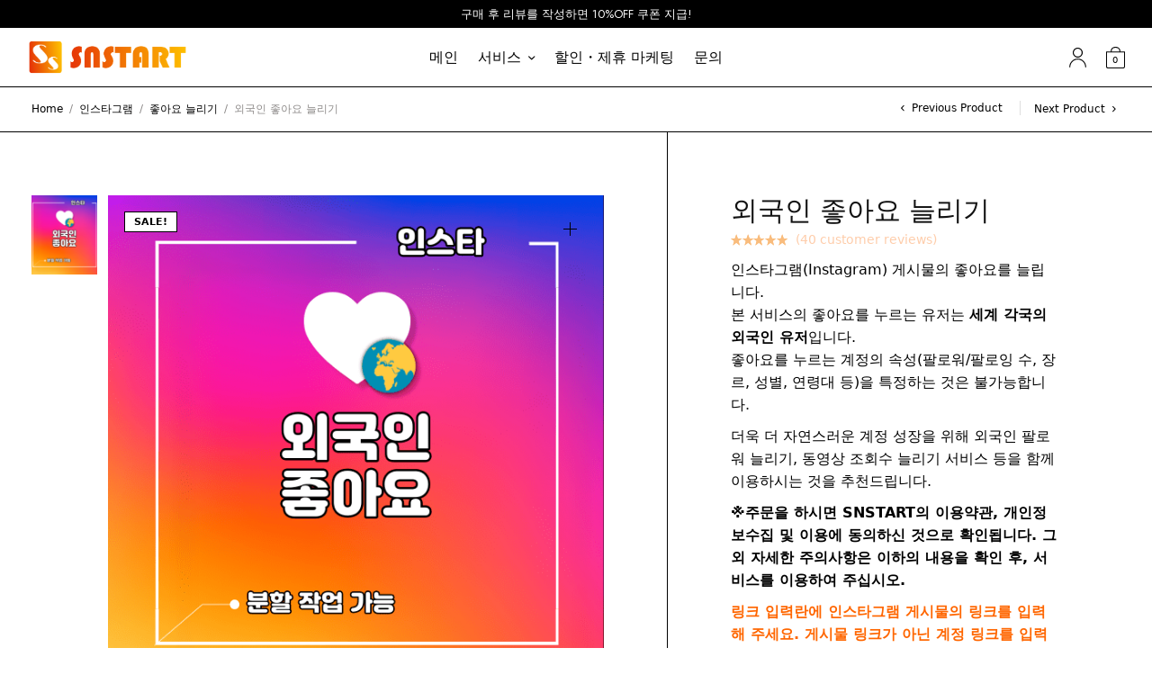

--- FILE ---
content_type: text/html; charset=UTF-8
request_url: https://snstart.com/product/ig_ww_likes/
body_size: 25625
content:
<!doctype html>
<html lang="ko-KR">
<head>
	<meta name="naver-site-verification" content="727202eb0ac2c7b51e4e3db23faa625ddbaf962f" />
	<!-- Google Tag Manager -->
	<script>(function(w,d,s,l,i){w[l]=w[l]||[];w[l].push({'gtm.start':
	new Date().getTime(),event:'gtm.js'});var f=d.getElementsByTagName(s)[0],
	j=d.createElement(s),dl=l!='dataLayer'?'&l='+l:'';j.async=true;j.src=
	'https://www.googletagmanager.com/gtm.js?id='+i+dl;f.parentNode.insertBefore(j,f);
	})(window,document,'script','dataLayer','GTM-MXL2LGM');</script>
	<!-- End Google Tag Manager -->
	<meta charset="UTF-8" />
	<meta name="viewport" content="width=device-width, initial-scale=1, maximum-scale=1, viewport-fit=cover">
	<link rel="profile" href="http://gmpg.org/xfn/11">
	<title>외국인 좋아요 늘리기 &#8211; SNSTART</title>
<meta name='robots' content='max-image-preview:large' />
<script>window._wca = window._wca || [];</script>
<link rel='dns-prefetch' href='//stats.wp.com' />
<link rel='dns-prefetch' href='//cdnjs.cloudflare.com' />
<link rel='dns-prefetch' href='//c0.wp.com' />
<link href='https://fonts.gstatic.com' crossorigin rel='preconnect' />
<link rel="alternate" type="application/rss+xml" title="SNSTART &raquo; 피드" href="https://snstart.com/feed/" />
<link rel="alternate" type="application/rss+xml" title="SNSTART &raquo; 댓글 피드" href="https://snstart.com/comments/feed/" />
<link rel="alternate" type="application/rss+xml" title="SNSTART &raquo; 외국인 좋아요 늘리기 댓글 피드" href="https://snstart.com/product/ig_ww_likes/feed/" />
<link rel="alternate" title="oEmbed (JSON)" type="application/json+oembed" href="https://snstart.com/wp-json/oembed/1.0/embed?url=https%3A%2F%2Fsnstart.com%2Fproduct%2Fig_ww_likes%2F" />
<link rel="alternate" title="oEmbed (XML)" type="text/xml+oembed" href="https://snstart.com/wp-json/oembed/1.0/embed?url=https%3A%2F%2Fsnstart.com%2Fproduct%2Fig_ww_likes%2F&#038;format=xml" />
<style id='wp-img-auto-sizes-contain-inline-css' type='text/css'>
img:is([sizes=auto i],[sizes^="auto," i]){contain-intrinsic-size:3000px 1500px}
/*# sourceURL=wp-img-auto-sizes-contain-inline-css */
</style>
<style id='wp-emoji-styles-inline-css' type='text/css'>

	img.wp-smiley, img.emoji {
		display: inline !important;
		border: none !important;
		box-shadow: none !important;
		height: 1em !important;
		width: 1em !important;
		margin: 0 0.07em !important;
		vertical-align: -0.1em !important;
		background: none !important;
		padding: 0 !important;
	}
/*# sourceURL=wp-emoji-styles-inline-css */
</style>
<style id='wp-block-library-inline-css' type='text/css'>
:root{--wp-block-synced-color:#7a00df;--wp-block-synced-color--rgb:122,0,223;--wp-bound-block-color:var(--wp-block-synced-color);--wp-editor-canvas-background:#ddd;--wp-admin-theme-color:#007cba;--wp-admin-theme-color--rgb:0,124,186;--wp-admin-theme-color-darker-10:#006ba1;--wp-admin-theme-color-darker-10--rgb:0,107,160.5;--wp-admin-theme-color-darker-20:#005a87;--wp-admin-theme-color-darker-20--rgb:0,90,135;--wp-admin-border-width-focus:2px}@media (min-resolution:192dpi){:root{--wp-admin-border-width-focus:1.5px}}.wp-element-button{cursor:pointer}:root .has-very-light-gray-background-color{background-color:#eee}:root .has-very-dark-gray-background-color{background-color:#313131}:root .has-very-light-gray-color{color:#eee}:root .has-very-dark-gray-color{color:#313131}:root .has-vivid-green-cyan-to-vivid-cyan-blue-gradient-background{background:linear-gradient(135deg,#00d084,#0693e3)}:root .has-purple-crush-gradient-background{background:linear-gradient(135deg,#34e2e4,#4721fb 50%,#ab1dfe)}:root .has-hazy-dawn-gradient-background{background:linear-gradient(135deg,#faaca8,#dad0ec)}:root .has-subdued-olive-gradient-background{background:linear-gradient(135deg,#fafae1,#67a671)}:root .has-atomic-cream-gradient-background{background:linear-gradient(135deg,#fdd79a,#004a59)}:root .has-nightshade-gradient-background{background:linear-gradient(135deg,#330968,#31cdcf)}:root .has-midnight-gradient-background{background:linear-gradient(135deg,#020381,#2874fc)}:root{--wp--preset--font-size--normal:16px;--wp--preset--font-size--huge:42px}.has-regular-font-size{font-size:1em}.has-larger-font-size{font-size:2.625em}.has-normal-font-size{font-size:var(--wp--preset--font-size--normal)}.has-huge-font-size{font-size:var(--wp--preset--font-size--huge)}.has-text-align-center{text-align:center}.has-text-align-left{text-align:left}.has-text-align-right{text-align:right}.has-fit-text{white-space:nowrap!important}#end-resizable-editor-section{display:none}.aligncenter{clear:both}.items-justified-left{justify-content:flex-start}.items-justified-center{justify-content:center}.items-justified-right{justify-content:flex-end}.items-justified-space-between{justify-content:space-between}.screen-reader-text{border:0;clip-path:inset(50%);height:1px;margin:-1px;overflow:hidden;padding:0;position:absolute;width:1px;word-wrap:normal!important}.screen-reader-text:focus{background-color:#ddd;clip-path:none;color:#444;display:block;font-size:1em;height:auto;left:5px;line-height:normal;padding:15px 23px 14px;text-decoration:none;top:5px;width:auto;z-index:100000}html :where(.has-border-color){border-style:solid}html :where([style*=border-top-color]){border-top-style:solid}html :where([style*=border-right-color]){border-right-style:solid}html :where([style*=border-bottom-color]){border-bottom-style:solid}html :where([style*=border-left-color]){border-left-style:solid}html :where([style*=border-width]){border-style:solid}html :where([style*=border-top-width]){border-top-style:solid}html :where([style*=border-right-width]){border-right-style:solid}html :where([style*=border-bottom-width]){border-bottom-style:solid}html :where([style*=border-left-width]){border-left-style:solid}html :where(img[class*=wp-image-]){height:auto;max-width:100%}:where(figure){margin:0 0 1em}html :where(.is-position-sticky){--wp-admin--admin-bar--position-offset:var(--wp-admin--admin-bar--height,0px)}@media screen and (max-width:600px){html :where(.is-position-sticky){--wp-admin--admin-bar--position-offset:0px}}
.has-text-align-justify{text-align:justify;}

/*# sourceURL=wp-block-library-inline-css */
</style><style id='global-styles-inline-css' type='text/css'>
:root{--wp--preset--aspect-ratio--square: 1;--wp--preset--aspect-ratio--4-3: 4/3;--wp--preset--aspect-ratio--3-4: 3/4;--wp--preset--aspect-ratio--3-2: 3/2;--wp--preset--aspect-ratio--2-3: 2/3;--wp--preset--aspect-ratio--16-9: 16/9;--wp--preset--aspect-ratio--9-16: 9/16;--wp--preset--color--black: #000000;--wp--preset--color--cyan-bluish-gray: #abb8c3;--wp--preset--color--white: #ffffff;--wp--preset--color--pale-pink: #f78da7;--wp--preset--color--vivid-red: #cf2e2e;--wp--preset--color--luminous-vivid-orange: #ff6900;--wp--preset--color--luminous-vivid-amber: #fcb900;--wp--preset--color--light-green-cyan: #7bdcb5;--wp--preset--color--vivid-green-cyan: #00d084;--wp--preset--color--pale-cyan-blue: #8ed1fc;--wp--preset--color--vivid-cyan-blue: #0693e3;--wp--preset--color--vivid-purple: #9b51e0;--wp--preset--gradient--vivid-cyan-blue-to-vivid-purple: linear-gradient(135deg,rgb(6,147,227) 0%,rgb(155,81,224) 100%);--wp--preset--gradient--light-green-cyan-to-vivid-green-cyan: linear-gradient(135deg,rgb(122,220,180) 0%,rgb(0,208,130) 100%);--wp--preset--gradient--luminous-vivid-amber-to-luminous-vivid-orange: linear-gradient(135deg,rgb(252,185,0) 0%,rgb(255,105,0) 100%);--wp--preset--gradient--luminous-vivid-orange-to-vivid-red: linear-gradient(135deg,rgb(255,105,0) 0%,rgb(207,46,46) 100%);--wp--preset--gradient--very-light-gray-to-cyan-bluish-gray: linear-gradient(135deg,rgb(238,238,238) 0%,rgb(169,184,195) 100%);--wp--preset--gradient--cool-to-warm-spectrum: linear-gradient(135deg,rgb(74,234,220) 0%,rgb(151,120,209) 20%,rgb(207,42,186) 40%,rgb(238,44,130) 60%,rgb(251,105,98) 80%,rgb(254,248,76) 100%);--wp--preset--gradient--blush-light-purple: linear-gradient(135deg,rgb(255,206,236) 0%,rgb(152,150,240) 100%);--wp--preset--gradient--blush-bordeaux: linear-gradient(135deg,rgb(254,205,165) 0%,rgb(254,45,45) 50%,rgb(107,0,62) 100%);--wp--preset--gradient--luminous-dusk: linear-gradient(135deg,rgb(255,203,112) 0%,rgb(199,81,192) 50%,rgb(65,88,208) 100%);--wp--preset--gradient--pale-ocean: linear-gradient(135deg,rgb(255,245,203) 0%,rgb(182,227,212) 50%,rgb(51,167,181) 100%);--wp--preset--gradient--electric-grass: linear-gradient(135deg,rgb(202,248,128) 0%,rgb(113,206,126) 100%);--wp--preset--gradient--midnight: linear-gradient(135deg,rgb(2,3,129) 0%,rgb(40,116,252) 100%);--wp--preset--font-size--small: 13px;--wp--preset--font-size--medium: 20px;--wp--preset--font-size--large: 36px;--wp--preset--font-size--x-large: 42px;--wp--preset--spacing--20: 0.44rem;--wp--preset--spacing--30: 0.67rem;--wp--preset--spacing--40: 1rem;--wp--preset--spacing--50: 1.5rem;--wp--preset--spacing--60: 2.25rem;--wp--preset--spacing--70: 3.38rem;--wp--preset--spacing--80: 5.06rem;--wp--preset--shadow--natural: 6px 6px 9px rgba(0, 0, 0, 0.2);--wp--preset--shadow--deep: 12px 12px 50px rgba(0, 0, 0, 0.4);--wp--preset--shadow--sharp: 6px 6px 0px rgba(0, 0, 0, 0.2);--wp--preset--shadow--outlined: 6px 6px 0px -3px rgb(255, 255, 255), 6px 6px rgb(0, 0, 0);--wp--preset--shadow--crisp: 6px 6px 0px rgb(0, 0, 0);}:where(.is-layout-flex){gap: 0.5em;}:where(.is-layout-grid){gap: 0.5em;}body .is-layout-flex{display: flex;}.is-layout-flex{flex-wrap: wrap;align-items: center;}.is-layout-flex > :is(*, div){margin: 0;}body .is-layout-grid{display: grid;}.is-layout-grid > :is(*, div){margin: 0;}:where(.wp-block-columns.is-layout-flex){gap: 2em;}:where(.wp-block-columns.is-layout-grid){gap: 2em;}:where(.wp-block-post-template.is-layout-flex){gap: 1.25em;}:where(.wp-block-post-template.is-layout-grid){gap: 1.25em;}.has-black-color{color: var(--wp--preset--color--black) !important;}.has-cyan-bluish-gray-color{color: var(--wp--preset--color--cyan-bluish-gray) !important;}.has-white-color{color: var(--wp--preset--color--white) !important;}.has-pale-pink-color{color: var(--wp--preset--color--pale-pink) !important;}.has-vivid-red-color{color: var(--wp--preset--color--vivid-red) !important;}.has-luminous-vivid-orange-color{color: var(--wp--preset--color--luminous-vivid-orange) !important;}.has-luminous-vivid-amber-color{color: var(--wp--preset--color--luminous-vivid-amber) !important;}.has-light-green-cyan-color{color: var(--wp--preset--color--light-green-cyan) !important;}.has-vivid-green-cyan-color{color: var(--wp--preset--color--vivid-green-cyan) !important;}.has-pale-cyan-blue-color{color: var(--wp--preset--color--pale-cyan-blue) !important;}.has-vivid-cyan-blue-color{color: var(--wp--preset--color--vivid-cyan-blue) !important;}.has-vivid-purple-color{color: var(--wp--preset--color--vivid-purple) !important;}.has-black-background-color{background-color: var(--wp--preset--color--black) !important;}.has-cyan-bluish-gray-background-color{background-color: var(--wp--preset--color--cyan-bluish-gray) !important;}.has-white-background-color{background-color: var(--wp--preset--color--white) !important;}.has-pale-pink-background-color{background-color: var(--wp--preset--color--pale-pink) !important;}.has-vivid-red-background-color{background-color: var(--wp--preset--color--vivid-red) !important;}.has-luminous-vivid-orange-background-color{background-color: var(--wp--preset--color--luminous-vivid-orange) !important;}.has-luminous-vivid-amber-background-color{background-color: var(--wp--preset--color--luminous-vivid-amber) !important;}.has-light-green-cyan-background-color{background-color: var(--wp--preset--color--light-green-cyan) !important;}.has-vivid-green-cyan-background-color{background-color: var(--wp--preset--color--vivid-green-cyan) !important;}.has-pale-cyan-blue-background-color{background-color: var(--wp--preset--color--pale-cyan-blue) !important;}.has-vivid-cyan-blue-background-color{background-color: var(--wp--preset--color--vivid-cyan-blue) !important;}.has-vivid-purple-background-color{background-color: var(--wp--preset--color--vivid-purple) !important;}.has-black-border-color{border-color: var(--wp--preset--color--black) !important;}.has-cyan-bluish-gray-border-color{border-color: var(--wp--preset--color--cyan-bluish-gray) !important;}.has-white-border-color{border-color: var(--wp--preset--color--white) !important;}.has-pale-pink-border-color{border-color: var(--wp--preset--color--pale-pink) !important;}.has-vivid-red-border-color{border-color: var(--wp--preset--color--vivid-red) !important;}.has-luminous-vivid-orange-border-color{border-color: var(--wp--preset--color--luminous-vivid-orange) !important;}.has-luminous-vivid-amber-border-color{border-color: var(--wp--preset--color--luminous-vivid-amber) !important;}.has-light-green-cyan-border-color{border-color: var(--wp--preset--color--light-green-cyan) !important;}.has-vivid-green-cyan-border-color{border-color: var(--wp--preset--color--vivid-green-cyan) !important;}.has-pale-cyan-blue-border-color{border-color: var(--wp--preset--color--pale-cyan-blue) !important;}.has-vivid-cyan-blue-border-color{border-color: var(--wp--preset--color--vivid-cyan-blue) !important;}.has-vivid-purple-border-color{border-color: var(--wp--preset--color--vivid-purple) !important;}.has-vivid-cyan-blue-to-vivid-purple-gradient-background{background: var(--wp--preset--gradient--vivid-cyan-blue-to-vivid-purple) !important;}.has-light-green-cyan-to-vivid-green-cyan-gradient-background{background: var(--wp--preset--gradient--light-green-cyan-to-vivid-green-cyan) !important;}.has-luminous-vivid-amber-to-luminous-vivid-orange-gradient-background{background: var(--wp--preset--gradient--luminous-vivid-amber-to-luminous-vivid-orange) !important;}.has-luminous-vivid-orange-to-vivid-red-gradient-background{background: var(--wp--preset--gradient--luminous-vivid-orange-to-vivid-red) !important;}.has-very-light-gray-to-cyan-bluish-gray-gradient-background{background: var(--wp--preset--gradient--very-light-gray-to-cyan-bluish-gray) !important;}.has-cool-to-warm-spectrum-gradient-background{background: var(--wp--preset--gradient--cool-to-warm-spectrum) !important;}.has-blush-light-purple-gradient-background{background: var(--wp--preset--gradient--blush-light-purple) !important;}.has-blush-bordeaux-gradient-background{background: var(--wp--preset--gradient--blush-bordeaux) !important;}.has-luminous-dusk-gradient-background{background: var(--wp--preset--gradient--luminous-dusk) !important;}.has-pale-ocean-gradient-background{background: var(--wp--preset--gradient--pale-ocean) !important;}.has-electric-grass-gradient-background{background: var(--wp--preset--gradient--electric-grass) !important;}.has-midnight-gradient-background{background: var(--wp--preset--gradient--midnight) !important;}.has-small-font-size{font-size: var(--wp--preset--font-size--small) !important;}.has-medium-font-size{font-size: var(--wp--preset--font-size--medium) !important;}.has-large-font-size{font-size: var(--wp--preset--font-size--large) !important;}.has-x-large-font-size{font-size: var(--wp--preset--font-size--x-large) !important;}
/*# sourceURL=global-styles-inline-css */
</style>

<style id='classic-theme-styles-inline-css' type='text/css'>
/*! This file is auto-generated */
.wp-block-button__link{color:#fff;background-color:#32373c;border-radius:9999px;box-shadow:none;text-decoration:none;padding:calc(.667em + 2px) calc(1.333em + 2px);font-size:1.125em}.wp-block-file__button{background:#32373c;color:#fff;text-decoration:none}
/*# sourceURL=/wp-includes/css/classic-themes.min.css */
</style>
<link rel='stylesheet' id='pi-dcw-css' href='https://snstart.com/wp-content/plugins/add-to-cart-direct-checkout-for-woocommerce/public/css/pi-dcw-public.css?ver=2.0.7' type='text/css' media='all' />
<style id='pi-dcw-inline-css' type='text/css'>

		.pisol_buy_now_button{
			color:#ffffff !important;
			background-color: #ee6443 !important;
		}
		
/*# sourceURL=pi-dcw-inline-css */
</style>
<link rel='stylesheet' id='jquery-ui-timepicker-css' href='//cdnjs.cloudflare.com/ajax/libs/timepicker/1.3.5/jquery.timepicker.min.css?ver=1.2.5' type='text/css' media='all' />
<link rel='stylesheet' id='jquery-ui-datepicker-css' href='//cdnjs.cloudflare.com/ajax/libs/jqueryui/1.11.4/themes/smoothness/jquery-ui.min.css?ver=1.2.5' type='text/css' media='all' />
<link rel='stylesheet' id='photoswipe-css' href='https://c0.wp.com/p/woocommerce/5.0.0/assets/css/photoswipe/photoswipe.min.css' type='text/css' media='all' />
<link rel='stylesheet' id='photoswipe-default-skin-css' href='https://c0.wp.com/p/woocommerce/5.0.0/assets/css/photoswipe/default-skin/default-skin.min.css' type='text/css' media='all' />
<style id='woocommerce-inline-inline-css' type='text/css'>
.woocommerce form .form-row .required { visibility: visible; }
/*# sourceURL=woocommerce-inline-inline-css */
</style>
<link rel='stylesheet' id='thb-app-css' href='https://snstart.com/wp-content/themes/overline/assets/css/app.css?ver=1.0.2' type='text/css' media='all' />
<style id='thb-app-inline-css' type='text/css'>
.logo-holder .logolink .logoimg {max-height:40px;}.logo-holder .logolink .logoimg[src$=".svg"] {max-height:100%;height:40px;}@media screen and (max-width:1023px) {.header .logo-holder .logolink .logoimg {max-height:21px;}.header .logo-holder .logolink .logoimg[src$=".svg"] {max-height:100%;height:21px;}}
/*# sourceURL=thb-app-inline-css */
</style>
<link rel='stylesheet' id='thb-style-css' href='https://snstart.com/wp-content/themes/overline/style.css?ver=1.0.2' type='text/css' media='all' />
<link rel='stylesheet' id='jetpack_css-css' href='https://c0.wp.com/p/jetpack/9.4.4/css/jetpack.css' type='text/css' media='all' />
<script type="text/javascript" src="https://c0.wp.com/c/6.9/wp-includes/js/jquery/jquery.min.js" id="jquery-core-js"></script>
<script type="text/javascript" src="https://c0.wp.com/c/6.9/wp-includes/js/jquery/jquery-migrate.min.js" id="jquery-migrate-js"></script>
<script type="text/javascript" src="https://snstart.com/wp-content/plugins/add-to-cart-direct-checkout-for-woocommerce/public/js/pi-dcw-public.js?ver=2.0.7" id="pi-dcw-js"></script>
<script defer type="text/javascript" src="https://stats.wp.com/s-202603.js" id="woocommerce-analytics-js"></script>
<link rel="https://api.w.org/" href="https://snstart.com/wp-json/" /><link rel="alternate" title="JSON" type="application/json" href="https://snstart.com/wp-json/wp/v2/product/311" /><link rel="EditURI" type="application/rsd+xml" title="RSD" href="https://snstart.com/xmlrpc.php?rsd" />
<meta name="generator" content="WordPress 6.9" />
<meta name="generator" content="WooCommerce 5.0.0" />
<link rel="canonical" href="https://snstart.com/product/ig_ww_likes/" />
<link rel='shortlink' href='https://snstart.com/?p=311' />
		<script>
			var pif_ta_autoheigh = {
				loaded: false,
				textarea_selector: '',
				init: function (textarea_selector) {
					if (this.loaded === false) {
						this.loaded = true;
						this.textarea_selector = textarea_selector;
						var textareas = document.querySelectorAll(this.textarea_selector);
						[].forEach.call(textareas, function (el) {
							el.addEventListener('input', function () {
								pif_ta_autoheigh.auto_grow(this);
							});
						});
					}
				},
				auto_grow: function (element) {
					element.style.height = 'auto';
					element.style.height = (element.scrollHeight) + "px";
				}
			};
			document.addEventListener("DOMContentLoaded", function () {
				pif_ta_autoheigh.init('.alg-product-input-fields-table textarea');
			});
		</script>
		<style>
			.alg-product-input-fields-table textarea {
				overflow: hidden;
			}
		</style>
					<script>
			var pif_ta_autoheigh = {
				loaded: false,
				textarea_selector: '',
				init: function (textarea_selector) {
					if (this.loaded === false) {
						this.loaded = true;
						this.textarea_selector = textarea_selector;
						var textareas = document.querySelectorAll(this.textarea_selector);
						[].forEach.call(textareas, function (el) {
							el.addEventListener('input', function () {
								pif_ta_autoheigh.auto_grow(this);
							});
						});
					}
				},
				auto_grow: function (element) {
					element.style.height = 'auto';
					element.style.height = (element.scrollHeight) + "px";
				}
			};
			document.addEventListener("DOMContentLoaded", function () {
				pif_ta_autoheigh.init('.alg-product-input-fields-table textarea');
			});
		</script>
		<style>
			.alg-product-input-fields-table textarea {
				overflow: hidden;
			}
		</style>
			<!-- Starting: WooCommerce Conversion Tracking (https://wordpress.org/plugins/woocommerce-conversion-tracking/) -->
        <script async src="https://www.googletagmanager.com/gtag/js?id=AW-398248610"></script>
        <script>
            window.dataLayer = window.dataLayer || [];
            function gtag(){dataLayer.push(arguments)};
            gtag('js', new Date());

            gtag('config', 'AW-398248610');
        </script>
        <!-- End: WooCommerce Conversion Tracking Codes -->
<style type='text/css'>img#wpstats{display:none}</style><link rel="alternate" type="application/rss+xml" title="RSS" href="https://snstart.com/rsslatest.xml" />		<style type="text/css" id="wp-custom-css">
			.limited-time-section {
	background-image: url(https://snstart.com/wp-content/uploads/2021/03/review-bg-min.png);
	background-size: cover;
}
.home .footer {
	margin-top: 0;
}

#alg_wc_pif_global_1 {
  width: 100%;
}

.wp-block-contact-form-7-contact-form-selector label {
	width: 100%;
}

.payment_method_stripe > label {
	display: block
}

.wc_payment_methods li .payment_box {
	padding-left: 0;
}

.woocommerce-cart-form {
	overflow: auto;
}		</style>
		<style id="kirki-inline-styles">a:hover, .widget ul a:hover, .thb-full-menu > .menu-item > a:hover, .thb-full-menu .menu-item.current-menu-item>a, .products .product .woocommerce-loop-product__title a:hover, .wc-block-grid__products .product .woocommerce-loop-product__title a:hover, .woocommerce-terms-and-conditions-wrapper .woocommerce-privacy-policy-text a, .woocommerce-account .woocommerce-MyAccount-navigation .is-active a{color:#fecdab;}.products .product-category .thb-category-link:hover, .pagination .page-numbers.current, .woocommerce-pagination .page-numbers.current, input[type="submit"].accent, input[type="submit"].alt, .button.accent, .button.alt, .btn.accent, .btn.alt, .pushbutton-wide.accent, .pushbutton-wide.alt{background-color:#fecdab;}h1,h2,h3,h4,h5,h6,.thb-full-menu,.subheader,.wp-block-latest-posts.is-grid a,.wp-block-button__link,.btn,.button{font-family:Jost;}/* cyrillic */
@font-face {
  font-family: 'Jost';
  font-style: normal;
  font-weight: 400;
  font-display: swap;
  src: url(https://snstart.com/wp-content/fonts/jost/font) format('woff');
  unicode-range: U+0301, U+0400-045F, U+0490-0491, U+04B0-04B1, U+2116;
}
/* latin-ext */
@font-face {
  font-family: 'Jost';
  font-style: normal;
  font-weight: 400;
  font-display: swap;
  src: url(https://snstart.com/wp-content/fonts/jost/font) format('woff');
  unicode-range: U+0100-02BA, U+02BD-02C5, U+02C7-02CC, U+02CE-02D7, U+02DD-02FF, U+0304, U+0308, U+0329, U+1D00-1DBF, U+1E00-1E9F, U+1EF2-1EFF, U+2020, U+20A0-20AB, U+20AD-20C0, U+2113, U+2C60-2C7F, U+A720-A7FF;
}
/* latin */
@font-face {
  font-family: 'Jost';
  font-style: normal;
  font-weight: 400;
  font-display: swap;
  src: url(https://snstart.com/wp-content/fonts/jost/font) format('woff');
  unicode-range: U+0000-00FF, U+0131, U+0152-0153, U+02BB-02BC, U+02C6, U+02DA, U+02DC, U+0304, U+0308, U+0329, U+2000-206F, U+20AC, U+2122, U+2191, U+2193, U+2212, U+2215, U+FEFF, U+FFFD;
}</style><!-- WooCommerce Google Analytics Integration -->
		<script type='text/javascript'>
			var gaProperty = 'G-E73VM48N56';
			var disableStr = 'ga-disable-' + gaProperty;
			if ( document.cookie.indexOf( disableStr + '=true' ) > -1 ) {
				window[disableStr] = true;
			}
			function gaOptout() {
				document.cookie = disableStr + '=true; expires=Thu, 31 Dec 2099 23:59:59 UTC; path=/';
				window[disableStr] = true;
			}
		</script><script async src="https://www.googletagmanager.com/gtag/js?id=G-E73VM48N56"></script>
		<script>
		window.dataLayer = window.dataLayer || [];
		function gtag(){dataLayer.push(arguments);}
		gtag('js', new Date());
		gtag('set', 'developer_id.dOGY3NW', true);

		gtag('config', 'G-E73VM48N56', {
			'allow_google_signals': true,
			'link_attribution': false,
			'anonymize_ip': true,
			'custom_map': {
				'dimension1': 'logged_in'
			},
			'logged_in': 'no'
		} );

		
		</script>
		
		<!-- /WooCommerce Google Analytics Integration --></head>
<body class="wp-singular product-template-default single single-product postid-311 wp-custom-logo wp-theme-overline theme-overline woocommerce woocommerce-page woocommerce-no-js thb-quantity-style1 thb-single-product-ajax-on">
<!-- Google Tag Manager (noscript) -->
<noscript><iframe src="https://www.googletagmanager.com/ns.html?id=GTM-MXL2LGM"
height="0" width="0" style="display:none;visibility:hidden"></iframe></noscript>
<!-- End Google Tag Manager (noscript) -->
<!-- Start Wrapper -->
<div id="wrapper">
		<aside class="subheader dark">
	<div class="row">
		<div class="small-12 columns">
			구매 후 리뷰를 작성하면 10%OFF 쿠폰 지급!		</div>
	</div>
</aside>
	<div class="header-wrapper">
	<header class="header thb-main-header thb-fixed-shadow-style1 header-full-width">
		<div class="header-logo-row">
			<div class="row align-middle">
				<div class="small-8 large-2 columns">
						<div class="mobile-toggle-holder thb-secondary-item">
		<div class="mobile-toggle">
			<span></span><span></span><span></span>
		</div>
	</div>
							<div class="logo-holder">
					<a href="https://snstart.com/" class="logolink" title="SNSTART">
				<img src="https://snstart.com/wp-content/uploads/2021/03/cropped-5bc7266d364da4dbfd3035bc06b51916.png" alt="SNSTART" class="logoimg" />
			</a>
				</div>
					</div>
				<div class="small-6 large-8 columns show-for-large">
					<div class="thb-navbar">
						<nav class="full-menu">
	<ul id="menu-navigation" class="thb-full-menu"><li id="menu-item-224" class="menu-item menu-item-type-post_type menu-item-object-page menu-item-home menu-item-224"><a href="https://snstart.com/">메인</a></li>
<li id="menu-item-14" class="thb-animated-menu-item menu-item menu-item-type-post_type menu-item-object-page menu-item-has-children current_page_parent menu-item-14"><a href="https://snstart.com/shop/">서비스</a>
<ul class="sub-menu">
	<li id="menu-item-572" class="menu-item menu-item-type-custom menu-item-object-custom menu-item-572"><a href="https://snstart.com/product-category/instagram/">인스타그램</a></li>
	<li id="menu-item-573" class="menu-item menu-item-type-custom menu-item-object-custom menu-item-573"><a href="https://snstart.com/product-category/youtube/">유튜브</a></li>
	<li id="menu-item-574" class="menu-item menu-item-type-custom menu-item-object-custom menu-item-574"><a href="https://snstart.com/product-category/twitter/">트위터</a></li>
	<li id="menu-item-575" class="menu-item menu-item-type-custom menu-item-object-custom menu-item-575"><a href="https://snstart.com/product-category/tiktok/">틱톡</a></li>
</ul>
</li>
<li id="menu-item-116" class="menu-item menu-item-type-post_type menu-item-object-page menu-item-116"><a href="https://snstart.com/affiliate/">할인・제휴 마케팅</a></li>
<li id="menu-item-242" class="menu-item menu-item-type-post_type menu-item-object-page menu-item-242"><a href="https://snstart.com/contact/">문의</a></li>
</ul></nav>
					</div>
				</div>
				<div class="small-4 large-2 columns">
						<div class="thb-secondary-area">
			<a class="thb-secondary-item thb-quick-profile" href="https://snstart.com/my-account/" title="My Account">
		<svg version="1.1" class="thb-myaccount-icon" xmlns="http://www.w3.org/2000/svg" xmlns:xlink="http://www.w3.org/1999/xlink" x="0px" y="0px" viewBox="0 0 19 22" xml:space="preserve">
<path d="M18.86,21.46c0,0.3-0.25,0.55-0.55,0.55c-0.3,0-0.55-0.25-0.55-0.55c0-4.56-3.7-8.26-8.26-8.26c-4.56,0-8.26,3.7-8.26,8.26
	c0,0.3-0.25,0.55-0.55,0.55c-0.3,0-0.55-0.25-0.55-0.55c0-5.17,4.19-9.36,9.36-9.36S18.86,16.29,18.86,21.46z M9.5,11
	c-3.04,0-5.51-2.46-5.51-5.51S6.46-0.01,9.5-0.01s5.51,2.46,5.51,5.51S12.54,11,9.5,11z M9.5,9.9c2.43,0,4.4-1.97,4.4-4.4
	c0-2.43-1.97-4.4-4.4-4.4c-2.43,0-4.4,1.97-4.4,4.4C5.1,7.93,7.07,9.9,9.5,9.9z"/>
</svg>
	</a>
		<div class="thb-secondary-item thb-quick-cart">
		<div class="thb-item-icon-wrapper">
			<span class="thb-item-icon">
				<svg version="1.1" class="thb-cart-icon" xmlns="http://www.w3.org/2000/svg" xmlns:xlink="http://www.w3.org/1999/xlink" x="0px" y="0px" viewBox="0 0 20 23" xml:space="preserve">
<path d="M20,5h-5V4c0-2.34-2.44-4-4.83-4H9.83C7.44,0,5,1.66,5,4v1H0c-0.2,0.53,0-0.2,0,0v16.04C0,22.12,0.78,23,1.75,23h16.5
	c0.96,0,1.75-0.88,1.75-1.96V5.21C20,5.01,20.2,5,20,5z M6,4c0-1.94,2.01-3,4-3l0,0c1.99,0,4,1.06,4,3v1H6V4z M14,6h5v15l0,0
	c0,0.68-0.44,1-1,1H2c-0.56,0-1-0.31-1-1V6h4 M6,6h8"/>
</svg>
									<span class="count thb-cart-count">0</span>
							</span>
		</div>
	</div>
		</div>
					</div>
			</div>
		</div>
	</header>
</div>
		<div role="main">

		<div class="thb-woocommerce-header">
		<div class="thb-breadcrumb-bar">
			<nav class="woocommerce-breadcrumb"><a href="https://snstart.com">Home</a> <i>/</i> <a href="https://snstart.com/product-category/instagram/">인스타그램</a> <i>/</i> <a href="https://snstart.com/product-category/instagram/ig_likes/">좋아요 늘리기</a> <i>/</i> 외국인 좋아요 늘리기</nav>								<ul class="thb-product-nav">
					<li class="thb-product-nav-button product-nav-prev">
				<a href="https://snstart.com/product/ig_jp_followers/" rel="prev" class="product-nav-link">
					<i class="thb-icon-left-open-mini"></i>
					<div class="thb-product-nav-text">
						Previous Product					</div>
				</a>
			</li>
							<li class="thb-product-nav-button product-nav-next">
				<a href="https://snstart.com/product/ig_jp_likes/" rel="next" class="product-nav-link">
					<div class="thb-product-nav-text">
						Next Product					</div>
					<i class="thb-icon-right-open-mini"></i>
				</a>
			</li>
			</ul>
						</div>
	</div>
	<div id="primary" class="content-area"><main id="main" class="site-main" role="main">		<div class="thb_prod_ajax_to_cart_notices"></div>
		
					
			
<div class="woocommerce-notices-wrapper"></div><div id="product-311" class="thb-product-detail product type-product post-311 status-publish first instock product_cat-instagram product_cat-ig_likes product_tag-likes product_tag-worldwide has-post-thumbnail sale shipping-taxable purchasable product-type-variable">
	<div class="row thb-product-main-row no-padding">
		<div class="small-12 medium-7 columns product-gallery-column">
			<div class="woocommerce-product-gallery woocommerce-product-gallery--with-images woocommerce-product-gallery--columns-4 images" data-columns="4" style="opacity: 0; transition: opacity .25s ease-in-out;">
	<figure class="woocommerce-product-gallery__wrapper">
		<div data-thumb="https://snstart.com/wp-content/uploads/2021/03/in_g_like-001-min-160x192.png" data-thumb-alt="" class="woocommerce-product-gallery__image"><a href="https://snstart.com/wp-content/uploads/2021/03/in_g_like-001-min.png"><img width="600" height="600" src="https://snstart.com/wp-content/uploads/2021/03/in_g_like-001-min.png" class="wp-post-image" alt="" title="in_g_like-001-min" data-caption="" data-src="https://snstart.com/wp-content/uploads/2021/03/in_g_like-001-min.png" data-large_image="https://snstart.com/wp-content/uploads/2021/03/in_g_like-001-min.png" data-large_image_width="600" data-large_image_height="600" decoding="async" fetchpriority="high" srcset="https://snstart.com/wp-content/uploads/2021/03/in_g_like-001-min.png 600w, https://snstart.com/wp-content/uploads/2021/03/in_g_like-001-min-300x300.png 300w, https://snstart.com/wp-content/uploads/2021/03/in_g_like-001-min-150x150.png 150w" sizes="(max-width: 600px) 100vw, 600px" /></a></div>
	<span class="onsale">Sale!</span>
		</figure>
</div>
		</div>
		<div class="small-12 medium-5 columns product-information">
			<div class="summary entry-summary">

			<h1 class="product_title entry-title">외국인 좋아요 늘리기</h1>
	<div class="woocommerce-product-rating">
		<div class="star-rating" role="img" aria-label="Rated 4.98 out of 5"><span style="width:99.6%"></span></div>								<a href="#reviews" class="woocommerce-review-link" rel="nofollow">(<span class="count">40</span> customer reviews)</a>
						</div>

<div class="woocommerce-product-details__short-description">
	<p>인스타그램(Instagram) 게시물의 좋아요를 늘립니다.<br />
본 서비스의 좋아요를 누르는 유저는 <strong>세계 각국의 외국인 유저</strong>입니다.<br />
좋아요를 누르는 계정의 속성(팔로워/팔로잉 수, 장르, 성별, 연령대 등)을 특정하는 것은 불가능합니다<span class="s1">.</span></p>
<p>더욱 더 자연스러운 계정 성장을 위해 <a href="https://snstart.com/product/ig_ww_followers/">외국인 팔로워 늘리기</a>, <a href="https://snstart.com/product/ig_kr_views/">동영상 조회수 늘리기</a> 서비스 등을 함께 이용하시는 것을 추천드립니다.</p>
<p><strong>※주문을 하시면 SNSTART의 <a href="https://snstart.com/terms/">이용약관</a>, <a href="https://snstart.com/privacy-policy/">개인정보수집 및 이용</a>에 동의하신 것으로 확인됩니다. </strong><strong>그 외 자세한 주의사항은 이하의 내용을 확인 후, 서비스를 이용하여 주십시오.</strong></p>
<p><strong><span style="color: #ff6600;">링크 입력란에 인스타그램 게시물의 링크를 입력해 주세요. 게시물 링크가 아닌 계정 링크를 입력하셨을 시, 작업 스태프가 동영상을 지정하여 작업을 진행합니다.<br />
</span></strong>예시) https://www.instagram.com/p/SnsTARtdlqslek</p>
</div>
<p class="price"><span class="woocommerce-Price-amount amount"><bdi><span class="woocommerce-Price-currencySymbol">&#8361;</span>1,500</bdi></span> &ndash; <span class="woocommerce-Price-amount amount"><bdi><span class="woocommerce-Price-currencySymbol">&#8361;</span>7,800</bdi></span></p>

<form class="variations_form cart" action="https://snstart.com/product/ig_ww_likes/" method="post" enctype='multipart/form-data' data-product_id="311" data-product_variations="[{&quot;attributes&quot;:{&quot;attribute_%ec%a6%9d%ea%b0%80-%eb%aa%a9%ed%91%9c%ec%88%98&quot;:&quot;+1,000&quot;},&quot;availability_html&quot;:&quot;&quot;,&quot;backorders_allowed&quot;:false,&quot;dimensions&quot;:{&quot;length&quot;:&quot;&quot;,&quot;width&quot;:&quot;&quot;,&quot;height&quot;:&quot;&quot;},&quot;dimensions_html&quot;:&quot;N\/A&quot;,&quot;display_price&quot;:7800,&quot;display_regular_price&quot;:15000,&quot;image&quot;:{&quot;title&quot;:&quot;in_g_like-001-min&quot;,&quot;caption&quot;:&quot;&quot;,&quot;url&quot;:&quot;https:\/\/snstart.com\/wp-content\/uploads\/2021\/03\/in_g_like-001-min.png&quot;,&quot;alt&quot;:&quot;&quot;,&quot;src&quot;:&quot;https:\/\/snstart.com\/wp-content\/uploads\/2021\/03\/in_g_like-001-min.png&quot;,&quot;srcset&quot;:&quot;https:\/\/snstart.com\/wp-content\/uploads\/2021\/03\/in_g_like-001-min.png 600w, https:\/\/snstart.com\/wp-content\/uploads\/2021\/03\/in_g_like-001-min-300x300.png 300w, https:\/\/snstart.com\/wp-content\/uploads\/2021\/03\/in_g_like-001-min-150x150.png 150w&quot;,&quot;sizes&quot;:&quot;(max-width: 600px) 100vw, 600px&quot;,&quot;full_src&quot;:&quot;https:\/\/snstart.com\/wp-content\/uploads\/2021\/03\/in_g_like-001-min.png&quot;,&quot;full_src_w&quot;:600,&quot;full_src_h&quot;:600,&quot;gallery_thumbnail_src&quot;:&quot;https:\/\/snstart.com\/wp-content\/uploads\/2021\/03\/in_g_like-001-min-160x192.png&quot;,&quot;gallery_thumbnail_src_w&quot;:160,&quot;gallery_thumbnail_src_h&quot;:192,&quot;thumb_src&quot;:&quot;https:\/\/snstart.com\/wp-content\/uploads\/2021\/03\/in_g_like-001-min.png&quot;,&quot;thumb_src_w&quot;:600,&quot;thumb_src_h&quot;:600,&quot;src_w&quot;:600,&quot;src_h&quot;:600},&quot;image_id&quot;:3734,&quot;is_downloadable&quot;:false,&quot;is_in_stock&quot;:true,&quot;is_purchasable&quot;:true,&quot;is_sold_individually&quot;:&quot;no&quot;,&quot;is_virtual&quot;:true,&quot;max_qty&quot;:&quot;&quot;,&quot;min_qty&quot;:1,&quot;price_html&quot;:&quot;&lt;span class=\&quot;price\&quot;&gt;&lt;del&gt;&lt;span class=\&quot;woocommerce-Price-amount amount\&quot;&gt;&lt;bdi&gt;&lt;span class=\&quot;woocommerce-Price-currencySymbol\&quot;&gt;&amp;#8361;&lt;\/span&gt;15,000&lt;\/bdi&gt;&lt;\/span&gt;&lt;\/del&gt; &lt;ins&gt;&lt;span class=\&quot;woocommerce-Price-amount amount\&quot;&gt;&lt;bdi&gt;&lt;span class=\&quot;woocommerce-Price-currencySymbol\&quot;&gt;&amp;#8361;&lt;\/span&gt;7,800&lt;\/bdi&gt;&lt;\/span&gt;&lt;\/ins&gt;&lt;\/span&gt;&quot;,&quot;sku&quot;:&quot;&quot;,&quot;variation_description&quot;:&quot;&quot;,&quot;variation_id&quot;:314,&quot;variation_is_active&quot;:true,&quot;variation_is_visible&quot;:true,&quot;weight&quot;:&quot;&quot;,&quot;weight_html&quot;:&quot;N\/A&quot;},{&quot;attributes&quot;:{&quot;attribute_%ec%a6%9d%ea%b0%80-%eb%aa%a9%ed%91%9c%ec%88%98&quot;:&quot;+500&quot;},&quot;availability_html&quot;:&quot;&quot;,&quot;backorders_allowed&quot;:false,&quot;dimensions&quot;:{&quot;length&quot;:&quot;&quot;,&quot;width&quot;:&quot;&quot;,&quot;height&quot;:&quot;&quot;},&quot;dimensions_html&quot;:&quot;N\/A&quot;,&quot;display_price&quot;:5700,&quot;display_regular_price&quot;:9500,&quot;image&quot;:{&quot;title&quot;:&quot;in_g_like-001-min&quot;,&quot;caption&quot;:&quot;&quot;,&quot;url&quot;:&quot;https:\/\/snstart.com\/wp-content\/uploads\/2021\/03\/in_g_like-001-min.png&quot;,&quot;alt&quot;:&quot;&quot;,&quot;src&quot;:&quot;https:\/\/snstart.com\/wp-content\/uploads\/2021\/03\/in_g_like-001-min.png&quot;,&quot;srcset&quot;:&quot;https:\/\/snstart.com\/wp-content\/uploads\/2021\/03\/in_g_like-001-min.png 600w, https:\/\/snstart.com\/wp-content\/uploads\/2021\/03\/in_g_like-001-min-300x300.png 300w, https:\/\/snstart.com\/wp-content\/uploads\/2021\/03\/in_g_like-001-min-150x150.png 150w&quot;,&quot;sizes&quot;:&quot;(max-width: 600px) 100vw, 600px&quot;,&quot;full_src&quot;:&quot;https:\/\/snstart.com\/wp-content\/uploads\/2021\/03\/in_g_like-001-min.png&quot;,&quot;full_src_w&quot;:600,&quot;full_src_h&quot;:600,&quot;gallery_thumbnail_src&quot;:&quot;https:\/\/snstart.com\/wp-content\/uploads\/2021\/03\/in_g_like-001-min-160x192.png&quot;,&quot;gallery_thumbnail_src_w&quot;:160,&quot;gallery_thumbnail_src_h&quot;:192,&quot;thumb_src&quot;:&quot;https:\/\/snstart.com\/wp-content\/uploads\/2021\/03\/in_g_like-001-min.png&quot;,&quot;thumb_src_w&quot;:600,&quot;thumb_src_h&quot;:600,&quot;src_w&quot;:600,&quot;src_h&quot;:600},&quot;image_id&quot;:3734,&quot;is_downloadable&quot;:false,&quot;is_in_stock&quot;:true,&quot;is_purchasable&quot;:true,&quot;is_sold_individually&quot;:&quot;no&quot;,&quot;is_virtual&quot;:true,&quot;max_qty&quot;:&quot;&quot;,&quot;min_qty&quot;:1,&quot;price_html&quot;:&quot;&lt;span class=\&quot;price\&quot;&gt;&lt;del&gt;&lt;span class=\&quot;woocommerce-Price-amount amount\&quot;&gt;&lt;bdi&gt;&lt;span class=\&quot;woocommerce-Price-currencySymbol\&quot;&gt;&amp;#8361;&lt;\/span&gt;9,500&lt;\/bdi&gt;&lt;\/span&gt;&lt;\/del&gt; &lt;ins&gt;&lt;span class=\&quot;woocommerce-Price-amount amount\&quot;&gt;&lt;bdi&gt;&lt;span class=\&quot;woocommerce-Price-currencySymbol\&quot;&gt;&amp;#8361;&lt;\/span&gt;5,700&lt;\/bdi&gt;&lt;\/span&gt;&lt;\/ins&gt;&lt;\/span&gt;&quot;,&quot;sku&quot;:&quot;&quot;,&quot;variation_description&quot;:&quot;&quot;,&quot;variation_id&quot;:315,&quot;variation_is_active&quot;:true,&quot;variation_is_visible&quot;:true,&quot;weight&quot;:&quot;&quot;,&quot;weight_html&quot;:&quot;N\/A&quot;},{&quot;attributes&quot;:{&quot;attribute_%ec%a6%9d%ea%b0%80-%eb%aa%a9%ed%91%9c%ec%88%98&quot;:&quot;+300&quot;},&quot;availability_html&quot;:&quot;&quot;,&quot;backorders_allowed&quot;:false,&quot;dimensions&quot;:{&quot;length&quot;:&quot;&quot;,&quot;width&quot;:&quot;&quot;,&quot;height&quot;:&quot;&quot;},&quot;dimensions_html&quot;:&quot;N\/A&quot;,&quot;display_price&quot;:4900,&quot;display_regular_price&quot;:8000,&quot;image&quot;:{&quot;title&quot;:&quot;in_g_like-001-min&quot;,&quot;caption&quot;:&quot;&quot;,&quot;url&quot;:&quot;https:\/\/snstart.com\/wp-content\/uploads\/2021\/03\/in_g_like-001-min.png&quot;,&quot;alt&quot;:&quot;&quot;,&quot;src&quot;:&quot;https:\/\/snstart.com\/wp-content\/uploads\/2021\/03\/in_g_like-001-min.png&quot;,&quot;srcset&quot;:&quot;https:\/\/snstart.com\/wp-content\/uploads\/2021\/03\/in_g_like-001-min.png 600w, https:\/\/snstart.com\/wp-content\/uploads\/2021\/03\/in_g_like-001-min-300x300.png 300w, https:\/\/snstart.com\/wp-content\/uploads\/2021\/03\/in_g_like-001-min-150x150.png 150w&quot;,&quot;sizes&quot;:&quot;(max-width: 600px) 100vw, 600px&quot;,&quot;full_src&quot;:&quot;https:\/\/snstart.com\/wp-content\/uploads\/2021\/03\/in_g_like-001-min.png&quot;,&quot;full_src_w&quot;:600,&quot;full_src_h&quot;:600,&quot;gallery_thumbnail_src&quot;:&quot;https:\/\/snstart.com\/wp-content\/uploads\/2021\/03\/in_g_like-001-min-160x192.png&quot;,&quot;gallery_thumbnail_src_w&quot;:160,&quot;gallery_thumbnail_src_h&quot;:192,&quot;thumb_src&quot;:&quot;https:\/\/snstart.com\/wp-content\/uploads\/2021\/03\/in_g_like-001-min.png&quot;,&quot;thumb_src_w&quot;:600,&quot;thumb_src_h&quot;:600,&quot;src_w&quot;:600,&quot;src_h&quot;:600},&quot;image_id&quot;:3734,&quot;is_downloadable&quot;:false,&quot;is_in_stock&quot;:true,&quot;is_purchasable&quot;:true,&quot;is_sold_individually&quot;:&quot;no&quot;,&quot;is_virtual&quot;:true,&quot;max_qty&quot;:&quot;&quot;,&quot;min_qty&quot;:1,&quot;price_html&quot;:&quot;&lt;span class=\&quot;price\&quot;&gt;&lt;del&gt;&lt;span class=\&quot;woocommerce-Price-amount amount\&quot;&gt;&lt;bdi&gt;&lt;span class=\&quot;woocommerce-Price-currencySymbol\&quot;&gt;&amp;#8361;&lt;\/span&gt;8,000&lt;\/bdi&gt;&lt;\/span&gt;&lt;\/del&gt; &lt;ins&gt;&lt;span class=\&quot;woocommerce-Price-amount amount\&quot;&gt;&lt;bdi&gt;&lt;span class=\&quot;woocommerce-Price-currencySymbol\&quot;&gt;&amp;#8361;&lt;\/span&gt;4,900&lt;\/bdi&gt;&lt;\/span&gt;&lt;\/ins&gt;&lt;\/span&gt;&quot;,&quot;sku&quot;:&quot;&quot;,&quot;variation_description&quot;:&quot;&quot;,&quot;variation_id&quot;:850,&quot;variation_is_active&quot;:true,&quot;variation_is_visible&quot;:true,&quot;weight&quot;:&quot;&quot;,&quot;weight_html&quot;:&quot;N\/A&quot;},{&quot;attributes&quot;:{&quot;attribute_%ec%a6%9d%ea%b0%80-%eb%aa%a9%ed%91%9c%ec%88%98&quot;:&quot;+200&quot;},&quot;availability_html&quot;:&quot;&quot;,&quot;backorders_allowed&quot;:false,&quot;dimensions&quot;:{&quot;length&quot;:&quot;&quot;,&quot;width&quot;:&quot;&quot;,&quot;height&quot;:&quot;&quot;},&quot;dimensions_html&quot;:&quot;N\/A&quot;,&quot;display_price&quot;:4000,&quot;display_regular_price&quot;:7000,&quot;image&quot;:{&quot;title&quot;:&quot;in_g_like-001-min&quot;,&quot;caption&quot;:&quot;&quot;,&quot;url&quot;:&quot;https:\/\/snstart.com\/wp-content\/uploads\/2021\/03\/in_g_like-001-min.png&quot;,&quot;alt&quot;:&quot;&quot;,&quot;src&quot;:&quot;https:\/\/snstart.com\/wp-content\/uploads\/2021\/03\/in_g_like-001-min.png&quot;,&quot;srcset&quot;:&quot;https:\/\/snstart.com\/wp-content\/uploads\/2021\/03\/in_g_like-001-min.png 600w, https:\/\/snstart.com\/wp-content\/uploads\/2021\/03\/in_g_like-001-min-300x300.png 300w, https:\/\/snstart.com\/wp-content\/uploads\/2021\/03\/in_g_like-001-min-150x150.png 150w&quot;,&quot;sizes&quot;:&quot;(max-width: 600px) 100vw, 600px&quot;,&quot;full_src&quot;:&quot;https:\/\/snstart.com\/wp-content\/uploads\/2021\/03\/in_g_like-001-min.png&quot;,&quot;full_src_w&quot;:600,&quot;full_src_h&quot;:600,&quot;gallery_thumbnail_src&quot;:&quot;https:\/\/snstart.com\/wp-content\/uploads\/2021\/03\/in_g_like-001-min-160x192.png&quot;,&quot;gallery_thumbnail_src_w&quot;:160,&quot;gallery_thumbnail_src_h&quot;:192,&quot;thumb_src&quot;:&quot;https:\/\/snstart.com\/wp-content\/uploads\/2021\/03\/in_g_like-001-min.png&quot;,&quot;thumb_src_w&quot;:600,&quot;thumb_src_h&quot;:600,&quot;src_w&quot;:600,&quot;src_h&quot;:600},&quot;image_id&quot;:3734,&quot;is_downloadable&quot;:false,&quot;is_in_stock&quot;:true,&quot;is_purchasable&quot;:true,&quot;is_sold_individually&quot;:&quot;no&quot;,&quot;is_virtual&quot;:true,&quot;max_qty&quot;:&quot;&quot;,&quot;min_qty&quot;:1,&quot;price_html&quot;:&quot;&lt;span class=\&quot;price\&quot;&gt;&lt;del&gt;&lt;span class=\&quot;woocommerce-Price-amount amount\&quot;&gt;&lt;bdi&gt;&lt;span class=\&quot;woocommerce-Price-currencySymbol\&quot;&gt;&amp;#8361;&lt;\/span&gt;7,000&lt;\/bdi&gt;&lt;\/span&gt;&lt;\/del&gt; &lt;ins&gt;&lt;span class=\&quot;woocommerce-Price-amount amount\&quot;&gt;&lt;bdi&gt;&lt;span class=\&quot;woocommerce-Price-currencySymbol\&quot;&gt;&amp;#8361;&lt;\/span&gt;4,000&lt;\/bdi&gt;&lt;\/span&gt;&lt;\/ins&gt;&lt;\/span&gt;&quot;,&quot;sku&quot;:&quot;&quot;,&quot;variation_description&quot;:&quot;&quot;,&quot;variation_id&quot;:316,&quot;variation_is_active&quot;:true,&quot;variation_is_visible&quot;:true,&quot;weight&quot;:&quot;&quot;,&quot;weight_html&quot;:&quot;N\/A&quot;},{&quot;attributes&quot;:{&quot;attribute_%ec%a6%9d%ea%b0%80-%eb%aa%a9%ed%91%9c%ec%88%98&quot;:&quot;+100&quot;},&quot;availability_html&quot;:&quot;&quot;,&quot;backorders_allowed&quot;:false,&quot;dimensions&quot;:{&quot;length&quot;:&quot;&quot;,&quot;width&quot;:&quot;&quot;,&quot;height&quot;:&quot;&quot;},&quot;dimensions_html&quot;:&quot;N\/A&quot;,&quot;display_price&quot;:2000,&quot;display_regular_price&quot;:4000,&quot;image&quot;:{&quot;title&quot;:&quot;in_g_like-001-min&quot;,&quot;caption&quot;:&quot;&quot;,&quot;url&quot;:&quot;https:\/\/snstart.com\/wp-content\/uploads\/2021\/03\/in_g_like-001-min.png&quot;,&quot;alt&quot;:&quot;&quot;,&quot;src&quot;:&quot;https:\/\/snstart.com\/wp-content\/uploads\/2021\/03\/in_g_like-001-min.png&quot;,&quot;srcset&quot;:&quot;https:\/\/snstart.com\/wp-content\/uploads\/2021\/03\/in_g_like-001-min.png 600w, https:\/\/snstart.com\/wp-content\/uploads\/2021\/03\/in_g_like-001-min-300x300.png 300w, https:\/\/snstart.com\/wp-content\/uploads\/2021\/03\/in_g_like-001-min-150x150.png 150w&quot;,&quot;sizes&quot;:&quot;(max-width: 600px) 100vw, 600px&quot;,&quot;full_src&quot;:&quot;https:\/\/snstart.com\/wp-content\/uploads\/2021\/03\/in_g_like-001-min.png&quot;,&quot;full_src_w&quot;:600,&quot;full_src_h&quot;:600,&quot;gallery_thumbnail_src&quot;:&quot;https:\/\/snstart.com\/wp-content\/uploads\/2021\/03\/in_g_like-001-min-160x192.png&quot;,&quot;gallery_thumbnail_src_w&quot;:160,&quot;gallery_thumbnail_src_h&quot;:192,&quot;thumb_src&quot;:&quot;https:\/\/snstart.com\/wp-content\/uploads\/2021\/03\/in_g_like-001-min.png&quot;,&quot;thumb_src_w&quot;:600,&quot;thumb_src_h&quot;:600,&quot;src_w&quot;:600,&quot;src_h&quot;:600},&quot;image_id&quot;:3734,&quot;is_downloadable&quot;:false,&quot;is_in_stock&quot;:true,&quot;is_purchasable&quot;:true,&quot;is_sold_individually&quot;:&quot;no&quot;,&quot;is_virtual&quot;:true,&quot;max_qty&quot;:&quot;&quot;,&quot;min_qty&quot;:1,&quot;price_html&quot;:&quot;&lt;span class=\&quot;price\&quot;&gt;&lt;del&gt;&lt;span class=\&quot;woocommerce-Price-amount amount\&quot;&gt;&lt;bdi&gt;&lt;span class=\&quot;woocommerce-Price-currencySymbol\&quot;&gt;&amp;#8361;&lt;\/span&gt;4,000&lt;\/bdi&gt;&lt;\/span&gt;&lt;\/del&gt; &lt;ins&gt;&lt;span class=\&quot;woocommerce-Price-amount amount\&quot;&gt;&lt;bdi&gt;&lt;span class=\&quot;woocommerce-Price-currencySymbol\&quot;&gt;&amp;#8361;&lt;\/span&gt;2,000&lt;\/bdi&gt;&lt;\/span&gt;&lt;\/ins&gt;&lt;\/span&gt;&quot;,&quot;sku&quot;:&quot;&quot;,&quot;variation_description&quot;:&quot;&quot;,&quot;variation_id&quot;:317,&quot;variation_is_active&quot;:true,&quot;variation_is_visible&quot;:true,&quot;weight&quot;:&quot;&quot;,&quot;weight_html&quot;:&quot;N\/A&quot;},{&quot;attributes&quot;:{&quot;attribute_%ec%a6%9d%ea%b0%80-%eb%aa%a9%ed%91%9c%ec%88%98&quot;:&quot;+50&quot;},&quot;availability_html&quot;:&quot;&quot;,&quot;backorders_allowed&quot;:false,&quot;dimensions&quot;:{&quot;length&quot;:&quot;&quot;,&quot;width&quot;:&quot;&quot;,&quot;height&quot;:&quot;&quot;},&quot;dimensions_html&quot;:&quot;N\/A&quot;,&quot;display_price&quot;:1500,&quot;display_regular_price&quot;:2000,&quot;image&quot;:{&quot;title&quot;:&quot;in_g_like-001-min&quot;,&quot;caption&quot;:&quot;&quot;,&quot;url&quot;:&quot;https:\/\/snstart.com\/wp-content\/uploads\/2021\/03\/in_g_like-001-min.png&quot;,&quot;alt&quot;:&quot;&quot;,&quot;src&quot;:&quot;https:\/\/snstart.com\/wp-content\/uploads\/2021\/03\/in_g_like-001-min.png&quot;,&quot;srcset&quot;:&quot;https:\/\/snstart.com\/wp-content\/uploads\/2021\/03\/in_g_like-001-min.png 600w, https:\/\/snstart.com\/wp-content\/uploads\/2021\/03\/in_g_like-001-min-300x300.png 300w, https:\/\/snstart.com\/wp-content\/uploads\/2021\/03\/in_g_like-001-min-150x150.png 150w&quot;,&quot;sizes&quot;:&quot;(max-width: 600px) 100vw, 600px&quot;,&quot;full_src&quot;:&quot;https:\/\/snstart.com\/wp-content\/uploads\/2021\/03\/in_g_like-001-min.png&quot;,&quot;full_src_w&quot;:600,&quot;full_src_h&quot;:600,&quot;gallery_thumbnail_src&quot;:&quot;https:\/\/snstart.com\/wp-content\/uploads\/2021\/03\/in_g_like-001-min-160x192.png&quot;,&quot;gallery_thumbnail_src_w&quot;:160,&quot;gallery_thumbnail_src_h&quot;:192,&quot;thumb_src&quot;:&quot;https:\/\/snstart.com\/wp-content\/uploads\/2021\/03\/in_g_like-001-min.png&quot;,&quot;thumb_src_w&quot;:600,&quot;thumb_src_h&quot;:600,&quot;src_w&quot;:600,&quot;src_h&quot;:600},&quot;image_id&quot;:3734,&quot;is_downloadable&quot;:false,&quot;is_in_stock&quot;:true,&quot;is_purchasable&quot;:true,&quot;is_sold_individually&quot;:&quot;no&quot;,&quot;is_virtual&quot;:true,&quot;max_qty&quot;:&quot;&quot;,&quot;min_qty&quot;:1,&quot;price_html&quot;:&quot;&lt;span class=\&quot;price\&quot;&gt;&lt;del&gt;&lt;span class=\&quot;woocommerce-Price-amount amount\&quot;&gt;&lt;bdi&gt;&lt;span class=\&quot;woocommerce-Price-currencySymbol\&quot;&gt;&amp;#8361;&lt;\/span&gt;2,000&lt;\/bdi&gt;&lt;\/span&gt;&lt;\/del&gt; &lt;ins&gt;&lt;span class=\&quot;woocommerce-Price-amount amount\&quot;&gt;&lt;bdi&gt;&lt;span class=\&quot;woocommerce-Price-currencySymbol\&quot;&gt;&amp;#8361;&lt;\/span&gt;1,500&lt;\/bdi&gt;&lt;\/span&gt;&lt;\/ins&gt;&lt;\/span&gt;&quot;,&quot;sku&quot;:&quot;&quot;,&quot;variation_description&quot;:&quot;&quot;,&quot;variation_id&quot;:318,&quot;variation_is_active&quot;:true,&quot;variation_is_visible&quot;:true,&quot;weight&quot;:&quot;&quot;,&quot;weight_html&quot;:&quot;N\/A&quot;}]">
	
			<table class="variations" cellspacing="0">
			<tbody>
									<tr>
						<td class="label"><label for="%ec%a6%9d%ea%b0%80-%eb%aa%a9%ed%91%9c%ec%88%98">증가 목표수</label></td>
						<td class="value">
							<select id="%ec%a6%9d%ea%b0%80-%eb%aa%a9%ed%91%9c%ec%88%98" class="" name="attribute_%ec%a6%9d%ea%b0%80-%eb%aa%a9%ed%91%9c%ec%88%98" data-attribute_name="attribute_%ec%a6%9d%ea%b0%80-%eb%aa%a9%ed%91%9c%ec%88%98" data-show_option_none="yes"><option value="">Choose an option</option><option value="+1,000" >+1,000</option><option value="+500" >+500</option><option value="+300" >+300</option><option value="+200" >+200</option><option value="+100" >+100</option><option value="+50" >+50</option></select><a class="reset_variations" href="#">Clear</a>						</td>
					</tr>
							</tbody>
		</table>

		<div class="single_variation_wrap">
			<div class="woocommerce-variation single_variation"></div><div class="woocommerce-variation-add-to-cart variations_button">
	<div class="form-group variations">
<label for="alg_wc_pif_global_1">링크<span style="color: #f00">&nbsp;<abbr class="required" title="required">*</abbr></span></label><br>
<input value="" type="text" name="alg_wc_pif_global_1" id="alg_wc_pif_global_1" placeholder="링크를 입력해 주세요" required>
</div>
		<div class="quantity">
				<label class="screen-reader-text" for="quantity_696bacf74693e">외국인 좋아요 늘리기 quantity</label>
		<input
			type="number"
			id="quantity_696bacf74693e"
			class="input-text qty text"
			step="1"
			min="1"
			max=""
			name="quantity"
			value="1"
			title="Qty"
			size="4"
			placeholder=""
			inputmode="numeric" />
			</div>
	
	<button type="submit" class="single_add_to_cart_button button alt">Add to cart</button>

				<input type="hidden" name="action" value="wc_prod_ajax_to_cart" />
		
	<input type="hidden" name="add-to-cart" value="311" />
	<input type="hidden" name="product_id" value="311" />
	<input type="hidden" name="variation_id" class="variation_id" value="0" />
</div>
		</div>
	
	</form>

<div class="product_meta">

	
	
		<span class="sku_wrapper">SKU: <span class="sku">N/A</span></span>

	
	<span class="posted_in">Categories: <a href="https://snstart.com/product-category/instagram/" rel="tag">인스타그램</a>, <a href="https://snstart.com/product-category/instagram/ig_likes/" rel="tag">좋아요 늘리기</a></span>
	<span class="tagged_as">Tags: <a href="https://snstart.com/product-tag/likes/" rel="tag">좋아요 전체</a>, <a href="https://snstart.com/product-tag/worldwide/" rel="tag">타겟 : 전 세계</a></span>
	
</div>

			</div><!-- .summary -->
		</div>
	</div>
	<div class="thb-product-main-bottom">
		<div class="row">
			<div class="small-12 columns">
				
	<div class="woocommerce-tabs wc-tabs-wrapper">
		<ul class="tabs wc-tabs" role="tablist">
							<li class="description_tab" id="tab-title-description" role="tab" aria-controls="tab-description">
					<a href="#tab-description">
						Description					</a>
				</li>
							<li class="additional_information_tab" id="tab-title-additional_information" role="tab" aria-controls="tab-additional_information">
					<a href="#tab-additional_information">
						Additional information					</a>
				</li>
							<li class="reviews_tab" id="tab-title-reviews" role="tab" aria-controls="tab-reviews">
					<a href="#tab-reviews">
						Reviews (40)					</a>
				</li>
					</ul>
					<div class="woocommerce-Tabs-panel woocommerce-Tabs-panel--description panel entry-content wc-tab" id="tab-description" role="tabpanel" aria-labelledby="tab-title-description">
				

<p><img decoding="async" class="aligncenter wp-image-3733 size-full" src="https://snstart.com/wp-content/uploads/2021/03/in_gl_info-min.png" alt="" width="860" height="4400" srcset="https://snstart.com/wp-content/uploads/2021/03/in_gl_info-min.png 860w, https://snstart.com/wp-content/uploads/2021/03/in_gl_info-min-200x1024.png 200w, https://snstart.com/wp-content/uploads/2021/03/in_gl_info-min-768x3929.png 768w, https://snstart.com/wp-content/uploads/2021/03/in_gl_info-min-300x1536.png 300w, https://snstart.com/wp-content/uploads/2021/03/in_gl_info-min-400x2048.png 400w" sizes="(max-width: 860px) 100vw, 860px" /></p>
			</div>
					<div class="woocommerce-Tabs-panel woocommerce-Tabs-panel--additional_information panel entry-content wc-tab" id="tab-additional_information" role="tabpanel" aria-labelledby="tab-title-additional_information">
				

<table class="woocommerce-product-attributes shop_attributes">
			<tr class="woocommerce-product-attributes-item woocommerce-product-attributes-item--attribute_%ec%a6%9d%ea%b0%80-%eb%aa%a9%ed%91%9c%ec%88%98">
			<th class="woocommerce-product-attributes-item__label">증가 목표수</th>
			<td class="woocommerce-product-attributes-item__value"><p>+1,000, +500, +400, +300, +200, +100, +50</p>
</td>
		</tr>
	</table>
			</div>
					<div class="woocommerce-Tabs-panel woocommerce-Tabs-panel--reviews panel entry-content wc-tab" id="tab-reviews" role="tabpanel" aria-labelledby="tab-title-reviews">
				<div id="reviews" class="woocommerce-Reviews">
	<div id="comments">
		<h2 class="woocommerce-Reviews-title">
			40 reviews for <span>외국인 좋아요 늘리기</span>		</h2>

					<ol class="commentlist">
				<li class="review even thread-even depth-1" id="li-comment-406">

	<div id="comment-406" class="comment_container">

		<img alt='' src='https://secure.gravatar.com/avatar/fcb903c4424fecacb2fdf1c8e3945f80d608898a8b6caa752d9fa75117d7c86d?s=60&#038;d=mm&#038;r=g' srcset='https://secure.gravatar.com/avatar/fcb903c4424fecacb2fdf1c8e3945f80d608898a8b6caa752d9fa75117d7c86d?s=120&#038;d=mm&#038;r=g 2x' class='avatar avatar-60 photo' height='60' width='60' decoding='async'/>
		<div class="comment-text">

			<div class="star-rating" role="img" aria-label="Rated 5 out of 5"><span style="width:100%"></span></div>
	<p class="meta">
		<strong class="woocommerce-review__author">박진수 </strong>
				<span class="woocommerce-review__dash">&ndash;</span> <time class="woocommerce-review__published-date" datetime="2021-04-01T00:38:25+09:00">2021년 04월 01일</time>
	</p>

	<div class="description"><p>주문하고 금방 늘었어요. 5점드립니다.</p>
</div>
		</div>
	</div>
</li><!-- #comment-## -->
<li class="review byuser comment-author-dw_lee odd alt thread-odd thread-alt depth-1" id="li-comment-16">

	<div id="comment-16" class="comment_container">

		<img alt='' src='https://secure.gravatar.com/avatar/87255fc0b1c0ec0052bf5916ee636dcd072142d6c49a1937a0e551d1a3a85616?s=60&#038;d=mm&#038;r=g' srcset='https://secure.gravatar.com/avatar/87255fc0b1c0ec0052bf5916ee636dcd072142d6c49a1937a0e551d1a3a85616?s=120&#038;d=mm&#038;r=g 2x' class='avatar avatar-60 photo' height='60' width='60' loading='lazy' decoding='async'/>
		<div class="comment-text">

			<div class="star-rating" role="img" aria-label="Rated 5 out of 5"><span style="width:100%"></span></div>
	<p class="meta">
		<strong class="woocommerce-review__author">지영 </strong>
				<span class="woocommerce-review__dash">&ndash;</span> <time class="woocommerce-review__published-date" datetime="2021-04-02T02:02:07+09:00">2021년 04월 02일</time>
	</p>

	<div class="description"><p>쿠폰 감사합니다~ 팔로워랑 좋아요 서비스 최고에요!!! 또 이용할게요!</p>
</div>
		</div>
	</div>
</li><!-- #comment-## -->
<li class="review byuser comment-author-dw_lee even thread-even depth-1" id="li-comment-25">

	<div id="comment-25" class="comment_container">

		<img alt='' src='https://secure.gravatar.com/avatar/87255fc0b1c0ec0052bf5916ee636dcd072142d6c49a1937a0e551d1a3a85616?s=60&#038;d=mm&#038;r=g' srcset='https://secure.gravatar.com/avatar/87255fc0b1c0ec0052bf5916ee636dcd072142d6c49a1937a0e551d1a3a85616?s=120&#038;d=mm&#038;r=g 2x' class='avatar avatar-60 photo' height='60' width='60' loading='lazy' decoding='async'/>
		<div class="comment-text">

			<div class="star-rating" role="img" aria-label="Rated 5 out of 5"><span style="width:100%"></span></div>
	<p class="meta">
		<strong class="woocommerce-review__author">dPwlsdl </strong>
				<span class="woocommerce-review__dash">&ndash;</span> <time class="woocommerce-review__published-date" datetime="2021-04-03T17:03:46+09:00">2021년 04월 03일</time>
	</p>

	<div class="description"><p>빨라요❤️감사합니다!</p>
</div>
		</div>
	</div>
</li><!-- #comment-## -->
<li class="review byuser comment-author-dw_lee odd alt thread-odd thread-alt depth-1" id="li-comment-57">

	<div id="comment-57" class="comment_container">

		<img alt='' src='https://secure.gravatar.com/avatar/87255fc0b1c0ec0052bf5916ee636dcd072142d6c49a1937a0e551d1a3a85616?s=60&#038;d=mm&#038;r=g' srcset='https://secure.gravatar.com/avatar/87255fc0b1c0ec0052bf5916ee636dcd072142d6c49a1937a0e551d1a3a85616?s=120&#038;d=mm&#038;r=g 2x' class='avatar avatar-60 photo' height='60' width='60' loading='lazy' decoding='async'/>
		<div class="comment-text">

			<div class="star-rating" role="img" aria-label="Rated 5 out of 5"><span style="width:100%"></span></div>
	<p class="meta">
		<strong class="woocommerce-review__author">양은빈 </strong>
				<span class="woocommerce-review__dash">&ndash;</span> <time class="woocommerce-review__published-date" datetime="2021-04-05T16:28:42+09:00">2021년 04월 05일</time>
	</p>

	<div class="description"><p>작업 속도 최고에요</p>
</div>
		</div>
	</div>
</li><!-- #comment-## -->
<li class="review byuser comment-author-dw_lee even thread-even depth-1" id="li-comment-104">

	<div id="comment-104" class="comment_container">

		<img alt='' src='https://secure.gravatar.com/avatar/87255fc0b1c0ec0052bf5916ee636dcd072142d6c49a1937a0e551d1a3a85616?s=60&#038;d=mm&#038;r=g' srcset='https://secure.gravatar.com/avatar/87255fc0b1c0ec0052bf5916ee636dcd072142d6c49a1937a0e551d1a3a85616?s=120&#038;d=mm&#038;r=g 2x' class='avatar avatar-60 photo' height='60' width='60' loading='lazy' decoding='async'/>
		<div class="comment-text">

			<div class="star-rating" role="img" aria-label="Rated 5 out of 5"><span style="width:100%"></span></div>
	<p class="meta">
		<strong class="woocommerce-review__author">신동주 </strong>
				<span class="woocommerce-review__dash">&ndash;</span> <time class="woocommerce-review__published-date" datetime="2021-04-08T11:17:21+09:00">2021년 04월 08일</time>
	</p>

	<div class="description"><p>작업 감사했습니다~~</p>
</div>
		</div>
	</div>
</li><!-- #comment-## -->
<li class="review byuser comment-author-dw_lee odd alt thread-odd thread-alt depth-1" id="li-comment-142">

	<div id="comment-142" class="comment_container">

		<img alt='' src='https://secure.gravatar.com/avatar/87255fc0b1c0ec0052bf5916ee636dcd072142d6c49a1937a0e551d1a3a85616?s=60&#038;d=mm&#038;r=g' srcset='https://secure.gravatar.com/avatar/87255fc0b1c0ec0052bf5916ee636dcd072142d6c49a1937a0e551d1a3a85616?s=120&#038;d=mm&#038;r=g 2x' class='avatar avatar-60 photo' height='60' width='60' loading='lazy' decoding='async'/>
		<div class="comment-text">

			<div class="star-rating" role="img" aria-label="Rated 5 out of 5"><span style="width:100%"></span></div>
	<p class="meta">
		<strong class="woocommerce-review__author">하늘 </strong>
				<span class="woocommerce-review__dash">&ndash;</span> <time class="woocommerce-review__published-date" datetime="2021-04-10T13:26:39+09:00">2021년 04월 10일</time>
	</p>

	<div class="description"><p>분할 작업 감사합니다. 직원분이 엄청 친절하세요. 수량 1000으로 주문해서 게시물 10개에 분할 해주셨는데 전체로 따졌을 때 주문한것보다 더 많이 늘어났습니다:-></p>
</div>
		</div>
	</div>
</li><!-- #comment-## -->
<li class="review byuser comment-author-dw_lee even thread-even depth-1" id="li-comment-180">

	<div id="comment-180" class="comment_container">

		<img alt='' src='https://secure.gravatar.com/avatar/87255fc0b1c0ec0052bf5916ee636dcd072142d6c49a1937a0e551d1a3a85616?s=60&#038;d=mm&#038;r=g' srcset='https://secure.gravatar.com/avatar/87255fc0b1c0ec0052bf5916ee636dcd072142d6c49a1937a0e551d1a3a85616?s=120&#038;d=mm&#038;r=g 2x' class='avatar avatar-60 photo' height='60' width='60' loading='lazy' decoding='async'/>
		<div class="comment-text">

			<div class="star-rating" role="img" aria-label="Rated 5 out of 5"><span style="width:100%"></span></div>
	<p class="meta">
		<strong class="woocommerce-review__author">김진희 </strong>
				<span class="woocommerce-review__dash">&ndash;</span> <time class="woocommerce-review__published-date" datetime="2021-04-13T17:57:45+09:00">2021년 04월 13일</time>
	</p>

	<div class="description"><p>카톡으로 문의했었는데 너무 친절하게 응대해주셨어요ㅎ 늘어나는 속도도 빨라서 좋아요ㅎ</p>
</div>
		</div>
	</div>
</li><!-- #comment-## -->
<li class="review byuser comment-author-dw_lee odd alt thread-odd thread-alt depth-1" id="li-comment-179">

	<div id="comment-179" class="comment_container">

		<img alt='' src='https://secure.gravatar.com/avatar/87255fc0b1c0ec0052bf5916ee636dcd072142d6c49a1937a0e551d1a3a85616?s=60&#038;d=mm&#038;r=g' srcset='https://secure.gravatar.com/avatar/87255fc0b1c0ec0052bf5916ee636dcd072142d6c49a1937a0e551d1a3a85616?s=120&#038;d=mm&#038;r=g 2x' class='avatar avatar-60 photo' height='60' width='60' loading='lazy' decoding='async'/>
		<div class="comment-text">

			<div class="star-rating" role="img" aria-label="Rated 5 out of 5"><span style="width:100%"></span></div>
	<p class="meta">
		<strong class="woocommerce-review__author">고승용 </strong>
				<span class="woocommerce-review__dash">&ndash;</span> <time class="woocommerce-review__published-date" datetime="2021-04-15T17:56:40+09:00">2021년 04월 15일</time>
	</p>

	<div class="description"><p>팔로워 보다 더 빠르게 늘어났습니다 만족해요</p>
</div>
		</div>
	</div>
</li><!-- #comment-## -->
<li class="review byuser comment-author-dw_lee even thread-even depth-1" id="li-comment-396">

	<div id="comment-396" class="comment_container">

		<img alt='' src='https://secure.gravatar.com/avatar/87255fc0b1c0ec0052bf5916ee636dcd072142d6c49a1937a0e551d1a3a85616?s=60&#038;d=mm&#038;r=g' srcset='https://secure.gravatar.com/avatar/87255fc0b1c0ec0052bf5916ee636dcd072142d6c49a1937a0e551d1a3a85616?s=120&#038;d=mm&#038;r=g 2x' class='avatar avatar-60 photo' height='60' width='60' loading='lazy' decoding='async'/>
		<div class="comment-text">

			<div class="star-rating" role="img" aria-label="Rated 5 out of 5"><span style="width:100%"></span></div>
	<p class="meta">
		<strong class="woocommerce-review__author">조아연 </strong>
				<span class="woocommerce-review__dash">&ndash;</span> <time class="woocommerce-review__published-date" datetime="2021-04-20T00:10:38+09:00">2021년 04월 20일</time>
	</p>

	<div class="description"><p>늘어나는 거 엄청 빨라요!! 최고에요^^ 분할 작업 부탁드렸는데 그대로 해주셨어요ㅎ 추가요금 없이 분할 되는 거 너무 좋아요</p>
</div>
		</div>
	</div>
</li><!-- #comment-## -->
<li class="review byuser comment-author-dw_lee odd alt thread-odd thread-alt depth-1" id="li-comment-397">

	<div id="comment-397" class="comment_container">

		<img alt='' src='https://secure.gravatar.com/avatar/87255fc0b1c0ec0052bf5916ee636dcd072142d6c49a1937a0e551d1a3a85616?s=60&#038;d=mm&#038;r=g' srcset='https://secure.gravatar.com/avatar/87255fc0b1c0ec0052bf5916ee636dcd072142d6c49a1937a0e551d1a3a85616?s=120&#038;d=mm&#038;r=g 2x' class='avatar avatar-60 photo' height='60' width='60' loading='lazy' decoding='async'/>
		<div class="comment-text">

			<div class="star-rating" role="img" aria-label="Rated 5 out of 5"><span style="width:100%"></span></div>
	<p class="meta">
		<strong class="woocommerce-review__author">김은솔 </strong>
				<span class="woocommerce-review__dash">&ndash;</span> <time class="woocommerce-review__published-date" datetime="2021-04-20T00:12:06+09:00">2021년 04월 20일</time>
	</p>

	<div class="description"><p>제가 아는 사이트 중 제일 좋은 사이트입니다~ 고객응대 해주시는 직원 분도 친절하셔서 카카오톡 상담 해주시는데 안심하고 구매했어요~</p>
</div>
		</div>
	</div>
</li><!-- #comment-## -->
<li class="review byuser comment-author-dw_lee even thread-even depth-1" id="li-comment-398">

	<div id="comment-398" class="comment_container">

		<img alt='' src='https://secure.gravatar.com/avatar/87255fc0b1c0ec0052bf5916ee636dcd072142d6c49a1937a0e551d1a3a85616?s=60&#038;d=mm&#038;r=g' srcset='https://secure.gravatar.com/avatar/87255fc0b1c0ec0052bf5916ee636dcd072142d6c49a1937a0e551d1a3a85616?s=120&#038;d=mm&#038;r=g 2x' class='avatar avatar-60 photo' height='60' width='60' loading='lazy' decoding='async'/>
		<div class="comment-text">

			<div class="star-rating" role="img" aria-label="Rated 5 out of 5"><span style="width:100%"></span></div>
	<p class="meta">
		<strong class="woocommerce-review__author">송희영 </strong>
				<span class="woocommerce-review__dash">&ndash;</span> <time class="woocommerce-review__published-date" datetime="2021-04-21T00:13:42+09:00">2021년 04월 21일</time>
	</p>

	<div class="description"><p>제가 링크 입력을 잘못했는데. 메일로 먼저 연락주셔서 알아차렸습니다. 다른 곳은 링크 틀리면 환불 안되는 곳이 태반인데. 만족했어요.</p>
</div>
		</div>
	</div>
</li><!-- #comment-## -->
<li class="review byuser comment-author-dw_lee odd alt thread-odd thread-alt depth-1" id="li-comment-399">

	<div id="comment-399" class="comment_container">

		<img alt='' src='https://secure.gravatar.com/avatar/87255fc0b1c0ec0052bf5916ee636dcd072142d6c49a1937a0e551d1a3a85616?s=60&#038;d=mm&#038;r=g' srcset='https://secure.gravatar.com/avatar/87255fc0b1c0ec0052bf5916ee636dcd072142d6c49a1937a0e551d1a3a85616?s=120&#038;d=mm&#038;r=g 2x' class='avatar avatar-60 photo' height='60' width='60' loading='lazy' decoding='async'/>
		<div class="comment-text">

			<div class="star-rating" role="img" aria-label="Rated 5 out of 5"><span style="width:100%"></span></div>
	<p class="meta">
		<strong class="woocommerce-review__author">thfkfnwhgdk </strong>
				<span class="woocommerce-review__dash">&ndash;</span> <time class="woocommerce-review__published-date" datetime="2021-04-22T00:14:23+09:00">2021년 04월 22일</time>
	</p>

	<div class="description"><p>짱 좋아요❤️❤️</p>
</div>
		</div>
	</div>
</li><!-- #comment-## -->
<li class="review byuser comment-author-dw_lee even thread-even depth-1" id="li-comment-400">

	<div id="comment-400" class="comment_container">

		<img alt='' src='https://secure.gravatar.com/avatar/87255fc0b1c0ec0052bf5916ee636dcd072142d6c49a1937a0e551d1a3a85616?s=60&#038;d=mm&#038;r=g' srcset='https://secure.gravatar.com/avatar/87255fc0b1c0ec0052bf5916ee636dcd072142d6c49a1937a0e551d1a3a85616?s=120&#038;d=mm&#038;r=g 2x' class='avatar avatar-60 photo' height='60' width='60' loading='lazy' decoding='async'/>
		<div class="comment-text">

			<div class="star-rating" role="img" aria-label="Rated 5 out of 5"><span style="width:100%"></span></div>
	<p class="meta">
		<strong class="woocommerce-review__author">남가희 </strong>
				<span class="woocommerce-review__dash">&ndash;</span> <time class="woocommerce-review__published-date" datetime="2021-04-22T00:15:56+09:00">2021년 04월 22일</time>
	</p>

	<div class="description"><p>좋아요 작업속도 젤 빠름. 이탈도 없고 오히려 더 늘려주셔서 감사합니다!</p>
</div>
		</div>
	</div>
</li><!-- #comment-## -->
<li class="review byuser comment-author-dw_lee odd alt thread-odd thread-alt depth-1" id="li-comment-401">

	<div id="comment-401" class="comment_container">

		<img alt='' src='https://secure.gravatar.com/avatar/87255fc0b1c0ec0052bf5916ee636dcd072142d6c49a1937a0e551d1a3a85616?s=60&#038;d=mm&#038;r=g' srcset='https://secure.gravatar.com/avatar/87255fc0b1c0ec0052bf5916ee636dcd072142d6c49a1937a0e551d1a3a85616?s=120&#038;d=mm&#038;r=g 2x' class='avatar avatar-60 photo' height='60' width='60' loading='lazy' decoding='async'/>
		<div class="comment-text">

			<div class="star-rating" role="img" aria-label="Rated 5 out of 5"><span style="width:100%"></span></div>
	<p class="meta">
		<strong class="woocommerce-review__author">윤지 </strong>
				<span class="woocommerce-review__dash">&ndash;</span> <time class="woocommerce-review__published-date" datetime="2021-04-22T00:18:54+09:00">2021년 04월 22일</time>
	</p>

	<div class="description"><p>한번에 1000좋아요 10개 한번에 구매해서 분할 작업&#038;데일리 작업 신청했습니다. 제가 생각해도 좀 까다로운 주문이라고 생각했는데 친절하게 답장해주시고 요청대로 작업 확인했습니다. 또 이용하겠습니다 감사합니다.</p>
</div>
		</div>
	</div>
</li><!-- #comment-## -->
<li class="review byuser comment-author-dw_lee even thread-even depth-1" id="li-comment-458">

	<div id="comment-458" class="comment_container">

		<img alt='' src='https://secure.gravatar.com/avatar/87255fc0b1c0ec0052bf5916ee636dcd072142d6c49a1937a0e551d1a3a85616?s=60&#038;d=mm&#038;r=g' srcset='https://secure.gravatar.com/avatar/87255fc0b1c0ec0052bf5916ee636dcd072142d6c49a1937a0e551d1a3a85616?s=120&#038;d=mm&#038;r=g 2x' class='avatar avatar-60 photo' height='60' width='60' loading='lazy' decoding='async'/>
		<div class="comment-text">

			<div class="star-rating" role="img" aria-label="Rated 5 out of 5"><span style="width:100%"></span></div>
	<p class="meta">
		<strong class="woocommerce-review__author">방혜수 </strong>
				<span class="woocommerce-review__dash">&ndash;</span> <time class="woocommerce-review__published-date" datetime="2021-04-26T01:15:01+09:00">2021년 04월 26일</time>
	</p>

	<div class="description"><p>감사합니다~^^ 작업 빨라서 너무 조았어요^ㅇ^</p>
</div>
		</div>
	</div>
</li><!-- #comment-## -->
<li class="review byuser comment-author-dw_lee odd alt thread-odd thread-alt depth-1" id="li-comment-459">

	<div id="comment-459" class="comment_container">

		<img alt='' src='https://secure.gravatar.com/avatar/87255fc0b1c0ec0052bf5916ee636dcd072142d6c49a1937a0e551d1a3a85616?s=60&#038;d=mm&#038;r=g' srcset='https://secure.gravatar.com/avatar/87255fc0b1c0ec0052bf5916ee636dcd072142d6c49a1937a0e551d1a3a85616?s=120&#038;d=mm&#038;r=g 2x' class='avatar avatar-60 photo' height='60' width='60' loading='lazy' decoding='async'/>
		<div class="comment-text">

			<div class="star-rating" role="img" aria-label="Rated 5 out of 5"><span style="width:100%"></span></div>
	<p class="meta">
		<strong class="woocommerce-review__author">문승엽 </strong>
				<span class="woocommerce-review__dash">&ndash;</span> <time class="woocommerce-review__published-date" datetime="2021-04-27T01:18:01+09:00">2021년 04월 27일</time>
	</p>

	<div class="description"><p>스피드 빠르고 계정도 좋았습니다. 다양한 사이트 이용해보고 있는 중인데 여기가 가장 좋은 것 같습니다. 다른 상품들도 더 이용하겠습니다. 감사합니다.</p>
</div>
		</div>
	</div>
</li><!-- #comment-## -->
<li class="review byuser comment-author-dw_lee even thread-even depth-1" id="li-comment-460">

	<div id="comment-460" class="comment_container">

		<img alt='' src='https://secure.gravatar.com/avatar/87255fc0b1c0ec0052bf5916ee636dcd072142d6c49a1937a0e551d1a3a85616?s=60&#038;d=mm&#038;r=g' srcset='https://secure.gravatar.com/avatar/87255fc0b1c0ec0052bf5916ee636dcd072142d6c49a1937a0e551d1a3a85616?s=120&#038;d=mm&#038;r=g 2x' class='avatar avatar-60 photo' height='60' width='60' loading='lazy' decoding='async'/>
		<div class="comment-text">

			<div class="star-rating" role="img" aria-label="Rated 5 out of 5"><span style="width:100%"></span></div>
	<p class="meta">
		<strong class="woocommerce-review__author">양서현 </strong>
				<span class="woocommerce-review__dash">&ndash;</span> <time class="woocommerce-review__published-date" datetime="2021-04-27T01:20:14+09:00">2021년 04월 27일</time>
	</p>

	<div class="description"><p>후기가 늦어졌습니다!!! 죄송합니다!!!! 4월 10일에 외국인 좋아요 분할로 구매했었는데, 안내도 너무 친절하게 잘해주시고, 작업 속도도 빨랐습니다!</p>
</div>
		</div>
	</div>
</li><!-- #comment-## -->
<li class="review byuser comment-author-dw_lee odd alt thread-odd thread-alt depth-1" id="li-comment-564">

	<div id="comment-564" class="comment_container">

		<img alt='' src='https://secure.gravatar.com/avatar/87255fc0b1c0ec0052bf5916ee636dcd072142d6c49a1937a0e551d1a3a85616?s=60&#038;d=mm&#038;r=g' srcset='https://secure.gravatar.com/avatar/87255fc0b1c0ec0052bf5916ee636dcd072142d6c49a1937a0e551d1a3a85616?s=120&#038;d=mm&#038;r=g 2x' class='avatar avatar-60 photo' height='60' width='60' loading='lazy' decoding='async'/>
		<div class="comment-text">

			<div class="star-rating" role="img" aria-label="Rated 5 out of 5"><span style="width:100%"></span></div>
	<p class="meta">
		<strong class="woocommerce-review__author">박진주 </strong>
				<span class="woocommerce-review__dash">&ndash;</span> <time class="woocommerce-review__published-date" datetime="2021-04-30T23:46:13+09:00">2021년 04월 30일</time>
	</p>

	<div class="description"><p>하루에 좋아요 10개씩 늘어나게 부탁드린다고 적어서 데일리? 작업 해주셨어요ㅎ 주문대로 해주셨고 이탈도 없어서 너무 좋아요!!</p>
</div>
		</div>
	</div>
</li><!-- #comment-## -->
<li class="review byuser comment-author-dw_lee even thread-even depth-1" id="li-comment-565">

	<div id="comment-565" class="comment_container">

		<img alt='' src='https://secure.gravatar.com/avatar/87255fc0b1c0ec0052bf5916ee636dcd072142d6c49a1937a0e551d1a3a85616?s=60&#038;d=mm&#038;r=g' srcset='https://secure.gravatar.com/avatar/87255fc0b1c0ec0052bf5916ee636dcd072142d6c49a1937a0e551d1a3a85616?s=120&#038;d=mm&#038;r=g 2x' class='avatar avatar-60 photo' height='60' width='60' loading='lazy' decoding='async'/>
		<div class="comment-text">

			<div class="star-rating" role="img" aria-label="Rated 5 out of 5"><span style="width:100%"></span></div>
	<p class="meta">
		<strong class="woocommerce-review__author">이호연 </strong>
				<span class="woocommerce-review__dash">&ndash;</span> <time class="woocommerce-review__published-date" datetime="2021-05-01T23:48:53+09:00">2021년 05월 01일</time>
	</p>

	<div class="description"><p>작업 감사합니다 짱 좋아요^^</p>
</div>
		</div>
	</div>
</li><!-- #comment-## -->
<li class="review byuser comment-author-dw_lee odd alt thread-odd thread-alt depth-1" id="li-comment-650">

	<div id="comment-650" class="comment_container">

		<img alt='' src='https://secure.gravatar.com/avatar/87255fc0b1c0ec0052bf5916ee636dcd072142d6c49a1937a0e551d1a3a85616?s=60&#038;d=mm&#038;r=g' srcset='https://secure.gravatar.com/avatar/87255fc0b1c0ec0052bf5916ee636dcd072142d6c49a1937a0e551d1a3a85616?s=120&#038;d=mm&#038;r=g 2x' class='avatar avatar-60 photo' height='60' width='60' loading='lazy' decoding='async'/>
		<div class="comment-text">

			<div class="star-rating" role="img" aria-label="Rated 5 out of 5"><span style="width:100%"></span></div>
	<p class="meta">
		<strong class="woocommerce-review__author">장대한 </strong>
				<span class="woocommerce-review__dash">&ndash;</span> <time class="woocommerce-review__published-date" datetime="2021-05-04T23:39:33+09:00">2021년 05월 04일</time>
	</p>

	<div class="description"><p>안내보다 더 빠르게 끝나서 만족했습니다~</p>
</div>
		</div>
	</div>
</li><!-- #comment-## -->
<li class="review byuser comment-author-dw_lee even thread-even depth-1" id="li-comment-692">

	<div id="comment-692" class="comment_container">

		<img alt='' src='https://secure.gravatar.com/avatar/87255fc0b1c0ec0052bf5916ee636dcd072142d6c49a1937a0e551d1a3a85616?s=60&#038;d=mm&#038;r=g' srcset='https://secure.gravatar.com/avatar/87255fc0b1c0ec0052bf5916ee636dcd072142d6c49a1937a0e551d1a3a85616?s=120&#038;d=mm&#038;r=g 2x' class='avatar avatar-60 photo' height='60' width='60' loading='lazy' decoding='async'/>
		<div class="comment-text">

			<div class="star-rating" role="img" aria-label="Rated 5 out of 5"><span style="width:100%"></span></div>
	<p class="meta">
		<strong class="woocommerce-review__author">샛별 </strong>
				<span class="woocommerce-review__dash">&ndash;</span> <time class="woocommerce-review__published-date" datetime="2021-05-07T22:35:15+09:00">2021년 05월 07일</time>
	</p>

	<div class="description"><p>넘ㅁ무넘무 좋아요>< 이렇게 빨리 늘어날지도 몰랏어서 깜짝 놀랐습니다ㅎㅎ
</p>
</div>
		</div>
	</div>
</li><!-- #comment-## -->
<li class="review byuser comment-author-dw_lee odd alt thread-odd thread-alt depth-1" id="li-comment-841">

	<div id="comment-841" class="comment_container">

		<img alt='' src='https://secure.gravatar.com/avatar/87255fc0b1c0ec0052bf5916ee636dcd072142d6c49a1937a0e551d1a3a85616?s=60&#038;d=mm&#038;r=g' srcset='https://secure.gravatar.com/avatar/87255fc0b1c0ec0052bf5916ee636dcd072142d6c49a1937a0e551d1a3a85616?s=120&#038;d=mm&#038;r=g 2x' class='avatar avatar-60 photo' height='60' width='60' loading='lazy' decoding='async'/>
		<div class="comment-text">

			<div class="star-rating" role="img" aria-label="Rated 5 out of 5"><span style="width:100%"></span></div>
	<p class="meta">
		<strong class="woocommerce-review__author">배연아 </strong>
				<span class="woocommerce-review__dash">&ndash;</span> <time class="woocommerce-review__published-date" datetime="2021-05-11T14:29:54+09:00">2021년 05월 11일</time>
	</p>

	<div class="description"><p>속도 빨라요~ 작업 감사합니다~^^*</p>
</div>
		</div>
	</div>
</li><!-- #comment-## -->
<li class="review byuser comment-author-dw_lee even thread-even depth-1" id="li-comment-842">

	<div id="comment-842" class="comment_container">

		<img alt='' src='https://secure.gravatar.com/avatar/87255fc0b1c0ec0052bf5916ee636dcd072142d6c49a1937a0e551d1a3a85616?s=60&#038;d=mm&#038;r=g' srcset='https://secure.gravatar.com/avatar/87255fc0b1c0ec0052bf5916ee636dcd072142d6c49a1937a0e551d1a3a85616?s=120&#038;d=mm&#038;r=g 2x' class='avatar avatar-60 photo' height='60' width='60' loading='lazy' decoding='async'/>
		<div class="comment-text">

			<div class="star-rating" role="img" aria-label="Rated 5 out of 5"><span style="width:100%"></span></div>
	<p class="meta">
		<strong class="woocommerce-review__author">dhtmddn1521 </strong>
				<span class="woocommerce-review__dash">&ndash;</span> <time class="woocommerce-review__published-date" datetime="2021-05-11T14:30:58+09:00">2021년 05월 11일</time>
	</p>

	<div class="description"><p>가격도 저렴하고 이탈도 없습니다. 만족합니다!</p>
</div>
		</div>
	</div>
</li><!-- #comment-## -->
<li class="review byuser comment-author-dw_lee odd alt thread-odd thread-alt depth-1" id="li-comment-843">

	<div id="comment-843" class="comment_container">

		<img alt='' src='https://secure.gravatar.com/avatar/87255fc0b1c0ec0052bf5916ee636dcd072142d6c49a1937a0e551d1a3a85616?s=60&#038;d=mm&#038;r=g' srcset='https://secure.gravatar.com/avatar/87255fc0b1c0ec0052bf5916ee636dcd072142d6c49a1937a0e551d1a3a85616?s=120&#038;d=mm&#038;r=g 2x' class='avatar avatar-60 photo' height='60' width='60' loading='lazy' decoding='async'/>
		<div class="comment-text">

			<div class="star-rating" role="img" aria-label="Rated 5 out of 5"><span style="width:100%"></span></div>
	<p class="meta">
		<strong class="woocommerce-review__author">박선웅 </strong>
				<span class="woocommerce-review__dash">&ndash;</span> <time class="woocommerce-review__published-date" datetime="2021-05-14T14:32:34+09:00">2021년 05월 14일</time>
	</p>

	<div class="description"><p>자주 이용하고 있습니다. 인스타 말고 다른 서비스는 이용해보지 않았는데 곧 틱톡 이용해볼 생각입니다.^^.</p>
</div>
		</div>
	</div>
</li><!-- #comment-## -->
<li class="review byuser comment-author-dw_lee even thread-even depth-1" id="li-comment-872">

	<div id="comment-872" class="comment_container">

		<img alt='' src='https://secure.gravatar.com/avatar/87255fc0b1c0ec0052bf5916ee636dcd072142d6c49a1937a0e551d1a3a85616?s=60&#038;d=mm&#038;r=g' srcset='https://secure.gravatar.com/avatar/87255fc0b1c0ec0052bf5916ee636dcd072142d6c49a1937a0e551d1a3a85616?s=120&#038;d=mm&#038;r=g 2x' class='avatar avatar-60 photo' height='60' width='60' loading='lazy' decoding='async'/>
		<div class="comment-text">

			<div class="star-rating" role="img" aria-label="Rated 5 out of 5"><span style="width:100%"></span></div>
	<p class="meta">
		<strong class="woocommerce-review__author">dltjrgh09 </strong>
				<span class="woocommerce-review__dash">&ndash;</span> <time class="woocommerce-review__published-date" datetime="2021-05-15T22:13:21+09:00">2021년 05월 15일</time>
	</p>

	<div class="description"><p>증가속도가 빨라요!!!!빨리 늘어나길 원해서 외국인으로 구매했었는데 한국인 좋아요도 구매할려고 합니다!!!</p>
</div>
		</div>
	</div>
</li><!-- #comment-## -->
<li class="review byuser comment-author-dw_lee odd alt thread-odd thread-alt depth-1" id="li-comment-931">

	<div id="comment-931" class="comment_container">

		<img alt='' src='https://secure.gravatar.com/avatar/87255fc0b1c0ec0052bf5916ee636dcd072142d6c49a1937a0e551d1a3a85616?s=60&#038;d=mm&#038;r=g' srcset='https://secure.gravatar.com/avatar/87255fc0b1c0ec0052bf5916ee636dcd072142d6c49a1937a0e551d1a3a85616?s=120&#038;d=mm&#038;r=g 2x' class='avatar avatar-60 photo' height='60' width='60' loading='lazy' decoding='async'/>
		<div class="comment-text">

			<div class="star-rating" role="img" aria-label="Rated 5 out of 5"><span style="width:100%"></span></div>
	<p class="meta">
		<strong class="woocommerce-review__author">LeeL0081 </strong>
				<span class="woocommerce-review__dash">&ndash;</span> <time class="woocommerce-review__published-date" datetime="2021-05-19T22:49:43+09:00">2021년 05월 19일</time>
	</p>

	<div class="description"><p>이탈 없는 서비스라 마음에 드네요.</p>
</div>
		</div>
	</div>
</li><!-- #comment-## -->
<li class="review byuser comment-author-dw_lee even thread-even depth-1" id="li-comment-970">

	<div id="comment-970" class="comment_container">

		<img alt='' src='https://secure.gravatar.com/avatar/87255fc0b1c0ec0052bf5916ee636dcd072142d6c49a1937a0e551d1a3a85616?s=60&#038;d=mm&#038;r=g' srcset='https://secure.gravatar.com/avatar/87255fc0b1c0ec0052bf5916ee636dcd072142d6c49a1937a0e551d1a3a85616?s=120&#038;d=mm&#038;r=g 2x' class='avatar avatar-60 photo' height='60' width='60' loading='lazy' decoding='async'/>
		<div class="comment-text">

			<div class="star-rating" role="img" aria-label="Rated 5 out of 5"><span style="width:100%"></span></div>
	<p class="meta">
		<strong class="woocommerce-review__author">전재헌 </strong>
				<span class="woocommerce-review__dash">&ndash;</span> <time class="woocommerce-review__published-date" datetime="2021-05-23T21:03:14+09:00">2021년 05월 23일</time>
	</p>

	<div class="description"><p>빠르네요&#8230; 국내 사이트 통틀어서 제일 꼼꼼하고 이탈 없이 작업해주시는 듯합니다.</p>
</div>
		</div>
	</div>
</li><!-- #comment-## -->
<li class="review byuser comment-author-dw_lee odd alt thread-odd thread-alt depth-1" id="li-comment-1032">

	<div id="comment-1032" class="comment_container">

		<img alt='' src='https://secure.gravatar.com/avatar/87255fc0b1c0ec0052bf5916ee636dcd072142d6c49a1937a0e551d1a3a85616?s=60&#038;d=mm&#038;r=g' srcset='https://secure.gravatar.com/avatar/87255fc0b1c0ec0052bf5916ee636dcd072142d6c49a1937a0e551d1a3a85616?s=120&#038;d=mm&#038;r=g 2x' class='avatar avatar-60 photo' height='60' width='60' loading='lazy' decoding='async'/>
		<div class="comment-text">

			<div class="star-rating" role="img" aria-label="Rated 5 out of 5"><span style="width:100%"></span></div>
	<p class="meta">
		<strong class="woocommerce-review__author">황동운 </strong>
				<span class="woocommerce-review__dash">&ndash;</span> <time class="woocommerce-review__published-date" datetime="2021-05-25T22:58:01+09:00">2021년 05월 25일</time>
	</p>

	<div class="description"><p>작업 수준과 비교햇을 때 말도안되게 저렴한 가격&#8230; 첫이용이었는데 만족했습니다</p>
</div>
		</div>
	</div>
</li><!-- #comment-## -->
<li class="review byuser comment-author-dw_lee even thread-even depth-1" id="li-comment-1088">

	<div id="comment-1088" class="comment_container">

		<img alt='' src='https://secure.gravatar.com/avatar/87255fc0b1c0ec0052bf5916ee636dcd072142d6c49a1937a0e551d1a3a85616?s=60&#038;d=mm&#038;r=g' srcset='https://secure.gravatar.com/avatar/87255fc0b1c0ec0052bf5916ee636dcd072142d6c49a1937a0e551d1a3a85616?s=120&#038;d=mm&#038;r=g 2x' class='avatar avatar-60 photo' height='60' width='60' loading='lazy' decoding='async'/>
		<div class="comment-text">

			<div class="star-rating" role="img" aria-label="Rated 5 out of 5"><span style="width:100%"></span></div>
	<p class="meta">
		<strong class="woocommerce-review__author">dkwjdrla667 </strong>
				<span class="woocommerce-review__dash">&ndash;</span> <time class="woocommerce-review__published-date" datetime="2021-05-26T00:36:33+09:00">2021년 05월 26일</time>
	</p>

	<div class="description"><p>빨라서 좋아요!!!!!!!! 빠른거 좋아하시는 분들한테 추천합니다1!!!!! 구매해도 후회 절대 안합니다!!!!!</p>
</div>
		</div>
	</div>
</li><!-- #comment-## -->
<li class="review byuser comment-author-dw_lee odd alt thread-odd thread-alt depth-1" id="li-comment-1089">

	<div id="comment-1089" class="comment_container">

		<img alt='' src='https://secure.gravatar.com/avatar/87255fc0b1c0ec0052bf5916ee636dcd072142d6c49a1937a0e551d1a3a85616?s=60&#038;d=mm&#038;r=g' srcset='https://secure.gravatar.com/avatar/87255fc0b1c0ec0052bf5916ee636dcd072142d6c49a1937a0e551d1a3a85616?s=120&#038;d=mm&#038;r=g 2x' class='avatar avatar-60 photo' height='60' width='60' loading='lazy' decoding='async'/>
		<div class="comment-text">

			<div class="star-rating" role="img" aria-label="Rated 5 out of 5"><span style="width:100%"></span></div>
	<p class="meta">
		<strong class="woocommerce-review__author">김정민 </strong>
				<span class="woocommerce-review__dash">&ndash;</span> <time class="woocommerce-review__published-date" datetime="2021-05-26T00:38:16+09:00">2021년 05월 26일</time>
	</p>

	<div class="description"><p>작업 감사했습니다 스피드감 좋게 진행됐습니다</p>
</div>
		</div>
	</div>
</li><!-- #comment-## -->
<li class="review byuser comment-author-dw_lee even thread-even depth-1" id="li-comment-1140">

	<div id="comment-1140" class="comment_container">

		<img alt='' src='https://secure.gravatar.com/avatar/87255fc0b1c0ec0052bf5916ee636dcd072142d6c49a1937a0e551d1a3a85616?s=60&#038;d=mm&#038;r=g' srcset='https://secure.gravatar.com/avatar/87255fc0b1c0ec0052bf5916ee636dcd072142d6c49a1937a0e551d1a3a85616?s=120&#038;d=mm&#038;r=g 2x' class='avatar avatar-60 photo' height='60' width='60' loading='lazy' decoding='async'/>
		<div class="comment-text">

			<div class="star-rating" role="img" aria-label="Rated 5 out of 5"><span style="width:100%"></span></div>
	<p class="meta">
		<strong class="woocommerce-review__author">Sujin_l </strong>
				<span class="woocommerce-review__dash">&ndash;</span> <time class="woocommerce-review__published-date" datetime="2021-05-29T00:26:07+09:00">2021년 05월 29일</time>
	</p>

	<div class="description"><p>가격이 싼 점이 제일 좋아요</p>
</div>
		</div>
	</div>
</li><!-- #comment-## -->
<li class="review byuser comment-author-dw_lee odd alt thread-odd thread-alt depth-1" id="li-comment-1141">

	<div id="comment-1141" class="comment_container">

		<img alt='' src='https://secure.gravatar.com/avatar/87255fc0b1c0ec0052bf5916ee636dcd072142d6c49a1937a0e551d1a3a85616?s=60&#038;d=mm&#038;r=g' srcset='https://secure.gravatar.com/avatar/87255fc0b1c0ec0052bf5916ee636dcd072142d6c49a1937a0e551d1a3a85616?s=120&#038;d=mm&#038;r=g 2x' class='avatar avatar-60 photo' height='60' width='60' loading='lazy' decoding='async'/>
		<div class="comment-text">

			<div class="star-rating" role="img" aria-label="Rated 5 out of 5"><span style="width:100%"></span></div>
	<p class="meta">
		<strong class="woocommerce-review__author">하늘 </strong>
				<span class="woocommerce-review__dash">&ndash;</span> <time class="woocommerce-review__published-date" datetime="2021-05-31T00:27:43+09:00">2021년 05월 31일</time>
	</p>

	<div class="description"><p>정기적으로 꾸준히 이용하고 있습니다!!! 속도가 빨라서 급하게 늘어나야 될 때 항상 이용하고 있어요!!</p>
</div>
		</div>
	</div>
</li><!-- #comment-## -->
<li class="review byuser comment-author-dw_lee even thread-even depth-1" id="li-comment-1338">

	<div id="comment-1338" class="comment_container">

		<img alt='' src='https://secure.gravatar.com/avatar/87255fc0b1c0ec0052bf5916ee636dcd072142d6c49a1937a0e551d1a3a85616?s=60&#038;d=mm&#038;r=g' srcset='https://secure.gravatar.com/avatar/87255fc0b1c0ec0052bf5916ee636dcd072142d6c49a1937a0e551d1a3a85616?s=120&#038;d=mm&#038;r=g 2x' class='avatar avatar-60 photo' height='60' width='60' loading='lazy' decoding='async'/>
		<div class="comment-text">

			<div class="star-rating" role="img" aria-label="Rated 5 out of 5"><span style="width:100%"></span></div>
	<p class="meta">
		<strong class="woocommerce-review__author">이호연 </strong>
				<span class="woocommerce-review__dash">&ndash;</span> <time class="woocommerce-review__published-date" datetime="2021-06-03T18:42:20+09:00">2021년 06월 03일</time>
	</p>

	<div class="description"><p>매번 정확하고 이탈없는 작업 감사합니다~~~!</p>
</div>
		</div>
	</div>
</li><!-- #comment-## -->
<li class="review byuser comment-author-dw_lee odd alt thread-odd thread-alt depth-1" id="li-comment-1339">

	<div id="comment-1339" class="comment_container">

		<img alt='' src='https://secure.gravatar.com/avatar/87255fc0b1c0ec0052bf5916ee636dcd072142d6c49a1937a0e551d1a3a85616?s=60&#038;d=mm&#038;r=g' srcset='https://secure.gravatar.com/avatar/87255fc0b1c0ec0052bf5916ee636dcd072142d6c49a1937a0e551d1a3a85616?s=120&#038;d=mm&#038;r=g 2x' class='avatar avatar-60 photo' height='60' width='60' loading='lazy' decoding='async'/>
		<div class="comment-text">

			<div class="star-rating" role="img" aria-label="Rated 5 out of 5"><span style="width:100%"></span></div>
	<p class="meta">
		<strong class="woocommerce-review__author">9alsgP </strong>
				<span class="woocommerce-review__dash">&ndash;</span> <time class="woocommerce-review__published-date" datetime="2021-06-06T18:43:25+09:00">2021년 06월 06일</time>
	</p>

	<div class="description"><p>정말 감사합니다 생각보다 더 빨리 늘어나서 놀랐어요</p>
</div>
		</div>
	</div>
</li><!-- #comment-## -->
<li class="review byuser comment-author-dw_lee even thread-even depth-1" id="li-comment-1340">

	<div id="comment-1340" class="comment_container">

		<img alt='' src='https://secure.gravatar.com/avatar/87255fc0b1c0ec0052bf5916ee636dcd072142d6c49a1937a0e551d1a3a85616?s=60&#038;d=mm&#038;r=g' srcset='https://secure.gravatar.com/avatar/87255fc0b1c0ec0052bf5916ee636dcd072142d6c49a1937a0e551d1a3a85616?s=120&#038;d=mm&#038;r=g 2x' class='avatar avatar-60 photo' height='60' width='60' loading='lazy' decoding='async'/>
		<div class="comment-text">

			<div class="star-rating" role="img" aria-label="Rated 5 out of 5"><span style="width:100%"></span></div>
	<p class="meta">
		<strong class="woocommerce-review__author">조은호 </strong>
				<span class="woocommerce-review__dash">&ndash;</span> <time class="woocommerce-review__published-date" datetime="2021-06-08T18:45:00+09:00">2021년 06월 08일</time>
	</p>

	<div class="description"><p>여러곳 둘러봤는데 여기보다 저렴한 곳이 없어서 구매했습니다 후기들도 다 좋은 후기여서 안심하고 이용했네요 접수도 엄청 금방 받아주시고 늘어나는 스피드도 빨라서 대만족중입니당</p>
</div>
		</div>
	</div>
</li><!-- #comment-## -->
<li class="review byuser comment-author-dw_lee odd alt thread-odd thread-alt depth-1" id="li-comment-1578">

	<div id="comment-1578" class="comment_container">

		<img alt='' src='https://secure.gravatar.com/avatar/87255fc0b1c0ec0052bf5916ee636dcd072142d6c49a1937a0e551d1a3a85616?s=60&#038;d=mm&#038;r=g' srcset='https://secure.gravatar.com/avatar/87255fc0b1c0ec0052bf5916ee636dcd072142d6c49a1937a0e551d1a3a85616?s=120&#038;d=mm&#038;r=g 2x' class='avatar avatar-60 photo' height='60' width='60' loading='lazy' decoding='async'/>
		<div class="comment-text">

			<div class="star-rating" role="img" aria-label="Rated 5 out of 5"><span style="width:100%"></span></div>
	<p class="meta">
		<strong class="woocommerce-review__author">이규빈 </strong>
				<span class="woocommerce-review__dash">&ndash;</span> <time class="woocommerce-review__published-date" datetime="2021-06-11T23:19:13+09:00">2021년 06월 11일</time>
	</p>

	<div class="description"><p>저렴해서 시험삼아 구매했는데 확실하게 늘어나네요 쿠폰 받은 후 대량 구매 하겠습니다 잘부탁드립니다</p>
</div>
		</div>
	</div>
</li><!-- #comment-## -->
<li class="review byuser comment-author-dw_lee even thread-even depth-1" id="li-comment-1579">

	<div id="comment-1579" class="comment_container">

		<img alt='' src='https://secure.gravatar.com/avatar/87255fc0b1c0ec0052bf5916ee636dcd072142d6c49a1937a0e551d1a3a85616?s=60&#038;d=mm&#038;r=g' srcset='https://secure.gravatar.com/avatar/87255fc0b1c0ec0052bf5916ee636dcd072142d6c49a1937a0e551d1a3a85616?s=120&#038;d=mm&#038;r=g 2x' class='avatar avatar-60 photo' height='60' width='60' loading='lazy' decoding='async'/>
		<div class="comment-text">

			<div class="star-rating" role="img" aria-label="Rated 5 out of 5"><span style="width:100%"></span></div>
	<p class="meta">
		<strong class="woocommerce-review__author">joy_park </strong>
				<span class="woocommerce-review__dash">&ndash;</span> <time class="woocommerce-review__published-date" datetime="2021-06-12T23:20:10+09:00">2021년 06월 12일</time>
	</p>

	<div class="description"><p>속도 빠른데 저렴하기까지 함ㅋㅋㅋㅋ 앞으로 계속 여기만 사용할거에요</p>
</div>
		</div>
	</div>
</li><!-- #comment-## -->
<li class="review byuser comment-author-dw_lee odd alt thread-odd thread-alt depth-1" id="li-comment-1580">

	<div id="comment-1580" class="comment_container">

		<img alt='' src='https://secure.gravatar.com/avatar/87255fc0b1c0ec0052bf5916ee636dcd072142d6c49a1937a0e551d1a3a85616?s=60&#038;d=mm&#038;r=g' srcset='https://secure.gravatar.com/avatar/87255fc0b1c0ec0052bf5916ee636dcd072142d6c49a1937a0e551d1a3a85616?s=120&#038;d=mm&#038;r=g 2x' class='avatar avatar-60 photo' height='60' width='60' loading='lazy' decoding='async'/>
		<div class="comment-text">

			<div class="star-rating" role="img" aria-label="Rated 5 out of 5"><span style="width:100%"></span></div>
	<p class="meta">
		<strong class="woocommerce-review__author">wlsdnsdldi </strong>
				<span class="woocommerce-review__dash">&ndash;</span> <time class="woocommerce-review__published-date" datetime="2021-06-16T23:21:02+09:00">2021년 06월 16일</time>
	</p>

	<div class="description"><p>진짜 빠르네요</p>
</div>
		</div>
	</div>
</li><!-- #comment-## -->
<li class="review byuser comment-author-dw_lee even thread-even depth-1" id="li-comment-1581">

	<div id="comment-1581" class="comment_container">

		<img alt='' src='https://secure.gravatar.com/avatar/87255fc0b1c0ec0052bf5916ee636dcd072142d6c49a1937a0e551d1a3a85616?s=60&#038;d=mm&#038;r=g' srcset='https://secure.gravatar.com/avatar/87255fc0b1c0ec0052bf5916ee636dcd072142d6c49a1937a0e551d1a3a85616?s=120&#038;d=mm&#038;r=g 2x' class='avatar avatar-60 photo' height='60' width='60' loading='lazy' decoding='async'/>
		<div class="comment-text">

			<div class="star-rating" role="img" aria-label="Rated 5 out of 5"><span style="width:100%"></span></div>
	<p class="meta">
		<strong class="woocommerce-review__author">sikjun_po </strong>
				<span class="woocommerce-review__dash">&ndash;</span> <time class="woocommerce-review__published-date" datetime="2021-06-17T23:22:11+09:00">2021년 06월 17일</time>
	</p>

	<div class="description"><p>정확하게 늘어납니다 추천추천^^</p>
</div>
		</div>
	</div>
</li><!-- #comment-## -->
<li class="review byuser comment-author-sua7931 odd alt thread-odd thread-alt depth-1" id="li-comment-3860">

	<div id="comment-3860" class="comment_container">

		<img alt='' src='https://secure.gravatar.com/avatar/bd5154d471b3299bece7454b3075484024a50d75b51da83657e38d3596311b41?s=60&#038;d=mm&#038;r=g' srcset='https://secure.gravatar.com/avatar/bd5154d471b3299bece7454b3075484024a50d75b51da83657e38d3596311b41?s=120&#038;d=mm&#038;r=g 2x' class='avatar avatar-60 photo' height='60' width='60' loading='lazy' decoding='async'/>
		<div class="comment-text">

			<div class="star-rating" role="img" aria-label="Rated 4 out of 5"><span style="width:80%"></span></div>
	<p class="meta">
		<strong class="woocommerce-review__author">sua7931 </strong>
				<span class="woocommerce-review__dash">&ndash;</span> <time class="woocommerce-review__published-date" datetime="2021-09-27T10:41:22+09:00">2021년 09월 27일</time>
	</p>

	<div class="description"><p>진짜 자연스러워요 ㅎㅎ</p>
</div>
		</div>
	</div>
</li><!-- #comment-## -->
			</ol>

						</div>

			<div id="review_form_wrapper">
			<div id="review_form">
					<div id="respond" class="comment-respond">
		<span id="reply-title" class="comment-reply-title">Add a review <small><a rel="nofollow" id="cancel-comment-reply-link" href="/product/ig_ww_likes/#respond" style="display:none;">응답 취소</a></small></span><form action="https://snstart.com/wp-comments-post.php" method="post" id="commentform" class="comment-form"><p class="comment-notes"><span id="email-notes">이메일 주소는 공개되지 않습니다.</span> <span class="required-field-message">필수 필드는 <span class="required">*</span>로 표시됩니다</span></p><div class="comment-form-rating"><label for="rating">Your rating&nbsp;<span class="required">*</span></label><select name="rating" id="rating" required>
						<option value="">Rate&hellip;</option>
						<option value="5">Perfect</option>
						<option value="4">Good</option>
						<option value="3">Average</option>
						<option value="2">Not that bad</option>
						<option value="1">Very poor</option>
					</select></div><p class="comment-form-comment"><label for="comment">Your review&nbsp;<span class="required">*</span></label><textarea id="comment" name="comment" cols="45" rows="8" required></textarea></p><p class="comment-form-author"><label for="author">Name&nbsp;<span class="required">*</span></label><input id="author" name="author" type="text" value="" size="30" required /></p>
<p class="comment-form-email"><label for="email">Email&nbsp;<span class="required">*</span></label><input id="email" name="email" type="email" value="" size="30" required /></p>
<p class="comment-form-cookies-consent"><input id="wp-comment-cookies-consent" name="wp-comment-cookies-consent" type="checkbox" value="yes" /> <label for="wp-comment-cookies-consent">다음 번 댓글 작성을 위해 이 브라우저에 이름, 이메일, 그리고 웹사이트를 저장합니다.</label></p>
<p class="form-submit"><input name="submit" type="submit" id="submit" class="submit" value="Submit" /> <input type='hidden' name='comment_post_ID' value='311' id='comment_post_ID' />
<input type='hidden' name='comment_parent' id='comment_parent' value='0' />
</p><p style="display: none;"><input type="hidden" id="akismet_comment_nonce" name="akismet_comment_nonce" value="2e4afbc27b" /></p><input type="hidden" id="ak_js" name="ak_js" value="175"/><textarea name="ak_hp_textarea" cols="45" rows="8" maxlength="100" style="display: none !important;"></textarea></form>	</div><!-- #respond -->
				</div>
		</div>
	
	<div class="clear"></div>
</div>
			</div>
		
			</div>

			</div>
		</div>
	</div>
	<div class="row">
		<div class="small-12 columns">
			
	<section class="related products">

					<h2>Related products</h2>
				
		<ul class="products columns-4">

			
					<li class="product type-product post-293 status-publish first outofstock product_cat-instagram product_cat-ig_followers product_tag-korea product_tag-followers has-post-thumbnail sale shipping-taxable purchasable product-type-variable small-6 large-3 columns thb-listing-style1">
		<div class="thb-product-inner-wrapper">
		<figure class="product-thumbnail">
			<a href="https://snstart.com/product/ig_kr_followers/" title="프로필 한국인 팔로워 늘리기" class="thb-product-image-link thb-second-image">
	<img width="600" height="600" src="https://snstart.com/wp-content/uploads/2021/03/in_k_f-001-min.png" class="attachment-woocommerce_thumbnail size-woocommerce_thumbnail" alt="" decoding="async" loading="lazy" srcset="https://snstart.com/wp-content/uploads/2021/03/in_k_f-001-min.png 600w, https://snstart.com/wp-content/uploads/2021/03/in_k_f-001-min-300x300.png 300w, https://snstart.com/wp-content/uploads/2021/03/in_k_f-001-min-150x150.png 150w" sizes="auto, (max-width: 600px) 100vw, 600px" />	</a>
	
	<span class="onsale">Sale!</span>
			</figure>
	<div class="thb-product-inner-content">
		<h2 class="woocommerce-loop-product__title"><a href="https://snstart.com/product/ig_kr_followers/" title="프로필 한국인 팔로워 늘리기">프로필 한국인 팔로워 늘리기</a></h2>
	<div class="star-rating" role="img" aria-label="Rated 4.92 out of 5"><span style="width:98.4%"></span></div>
	<span class="price"><span class="woocommerce-Price-amount amount"><bdi><span class="woocommerce-Price-currencySymbol">&#8361;</span>9,500</bdi></span> &ndash; <span class="woocommerce-Price-amount amount"><bdi><span class="woocommerce-Price-currencySymbol">&#8361;</span>1,135,000</bdi></span></span>
<a href="https://snstart.com/product/ig_kr_followers/" data-quantity="1" class="button product_type_variable small" data-product_id="293" data-product_sku="" aria-label="Select options for &ldquo;프로필 한국인 팔로워 늘리기&rdquo;" rel="nofollow">Select options</a>		</div>
	</div>
	</li>

			
					<li class="product type-product post-283 status-publish outofstock product_cat-instagram product_cat-ig_followers product_tag-chinese product_tag-followers has-post-thumbnail sale shipping-taxable purchasable product-type-variable small-6 large-3 columns thb-listing-style1">
		<div class="thb-product-inner-wrapper">
		<figure class="product-thumbnail">
			<a href="https://snstart.com/product/ig_cn_followers/" title="프로필 중국인 팔로워 늘리기" class="thb-product-image-link thb-second-image">
	<img width="600" height="600" src="https://snstart.com/wp-content/uploads/2021/03/in_c_f-001-min.png" class="attachment-woocommerce_thumbnail size-woocommerce_thumbnail" alt="" decoding="async" loading="lazy" srcset="https://snstart.com/wp-content/uploads/2021/03/in_c_f-001-min.png 600w, https://snstart.com/wp-content/uploads/2021/03/in_c_f-001-min-300x300.png 300w, https://snstart.com/wp-content/uploads/2021/03/in_c_f-001-min-150x150.png 150w" sizes="auto, (max-width: 600px) 100vw, 600px" />	</a>
	
	<span class="onsale">Sale!</span>
			</figure>
	<div class="thb-product-inner-content">
		<h2 class="woocommerce-loop-product__title"><a href="https://snstart.com/product/ig_cn_followers/" title="프로필 중국인 팔로워 늘리기">프로필 중국인 팔로워 늘리기</a></h2>
	<div class="star-rating" role="img" aria-label="Rated 5.00 out of 5"><span style="width:100%"></span></div>
	<span class="price"><span class="woocommerce-Price-amount amount"><bdi><span class="woocommerce-Price-currencySymbol">&#8361;</span>9,500</bdi></span> &ndash; <span class="woocommerce-Price-amount amount"><bdi><span class="woocommerce-Price-currencySymbol">&#8361;</span>1,135,000</bdi></span></span>
<a href="https://snstart.com/product/ig_cn_followers/" data-quantity="1" class="button product_type_variable small" data-product_id="283" data-product_sku="" aria-label="Select options for &ldquo;프로필 중국인 팔로워 늘리기&rdquo;" rel="nofollow">Select options</a>		</div>
	</div>
	</li>

			
					<li class="product type-product post-1953 status-publish outofstock product_cat-instagram product_cat-ig_followers product_tag-japan product_tag-followers has-post-thumbnail sale shipping-taxable purchasable product-type-variable small-6 large-3 columns thb-listing-style1">
		<div class="thb-product-inner-wrapper">
		<figure class="product-thumbnail">
			<a href="https://snstart.com/product/ig_jp_privatefollowers/" title="프로필 일본인 비공개 팔로워 늘리기" class="thb-product-image-link thb-second-image">
	<img width="600" height="600" src="https://snstart.com/wp-content/uploads/2021/11/in_j_lof-001-min.png" class="attachment-woocommerce_thumbnail size-woocommerce_thumbnail" alt="" decoding="async" loading="lazy" srcset="https://snstart.com/wp-content/uploads/2021/11/in_j_lof-001-min.png 600w, https://snstart.com/wp-content/uploads/2021/11/in_j_lof-001-min-300x300.png 300w, https://snstart.com/wp-content/uploads/2021/11/in_j_lof-001-min-150x150.png 150w" sizes="auto, (max-width: 600px) 100vw, 600px" />	</a>
	
	<span class="onsale">Sale!</span>
			</figure>
	<div class="thb-product-inner-content">
		<h2 class="woocommerce-loop-product__title"><a href="https://snstart.com/product/ig_jp_privatefollowers/" title="프로필 일본인 비공개 팔로워 늘리기">프로필 일본인 비공개 팔로워 늘리기</a></h2>
	<div class="star-rating" role="img" aria-label="Rated 5.00 out of 5"><span style="width:100%"></span></div>
	<span class="price"><span class="woocommerce-Price-amount amount"><bdi><span class="woocommerce-Price-currencySymbol">&#8361;</span>12,000</bdi></span> &ndash; <span class="woocommerce-Price-amount amount"><bdi><span class="woocommerce-Price-currencySymbol">&#8361;</span>203,000</bdi></span></span>
<a href="https://snstart.com/product/ig_jp_privatefollowers/" data-quantity="1" class="button product_type_variable small" data-product_id="1953" data-product_sku="" aria-label="Select options for &ldquo;프로필 일본인 비공개 팔로워 늘리기&rdquo;" rel="nofollow">Select options</a>		</div>
	</div>
	</li>

			
					<li class="product type-product post-1111 status-publish last outofstock product_cat-instagram product_cat-ig_followers product_tag-korea product_tag-followers has-post-thumbnail sale shipping-taxable purchasable product-type-variable small-6 large-3 columns thb-listing-style1">
		<div class="thb-product-inner-wrapper">
		<figure class="product-thumbnail">
			<a href="https://snstart.com/product/ig_kr_mfollowers/" title="프로필 한국인 남성 팔로워 늘리기" class="thb-product-image-link thb-second-image">
	<img width="600" height="600" src="https://snstart.com/wp-content/uploads/2021/05/in_k_mf-001-min.png" class="attachment-woocommerce_thumbnail size-woocommerce_thumbnail" alt="" decoding="async" loading="lazy" srcset="https://snstart.com/wp-content/uploads/2021/05/in_k_mf-001-min.png 600w, https://snstart.com/wp-content/uploads/2021/05/in_k_mf-001-min-300x300.png 300w, https://snstart.com/wp-content/uploads/2021/05/in_k_mf-001-min-150x150.png 150w" sizes="auto, (max-width: 600px) 100vw, 600px" />	</a>
	
	<span class="onsale">Sale!</span>
			</figure>
	<div class="thb-product-inner-content">
		<h2 class="woocommerce-loop-product__title"><a href="https://snstart.com/product/ig_kr_mfollowers/" title="프로필 한국인 남성 팔로워 늘리기">프로필 한국인 남성 팔로워 늘리기</a></h2>
	<div class="star-rating" role="img" aria-label="Rated 5.00 out of 5"><span style="width:100%"></span></div>
	<span class="price"><span class="woocommerce-Price-amount amount"><bdi><span class="woocommerce-Price-currencySymbol">&#8361;</span>12,000</bdi></span> &ndash; <span class="woocommerce-Price-amount amount"><bdi><span class="woocommerce-Price-currencySymbol">&#8361;</span>203,000</bdi></span></span>
<a href="https://snstart.com/product/ig_kr_mfollowers/" data-quantity="1" class="button product_type_variable small" data-product_id="1111" data-product_sku="" aria-label="Select options for &ldquo;프로필 한국인 남성 팔로워 늘리기&rdquo;" rel="nofollow">Select options</a>		</div>
	</div>
	</li>

			
		</ul>

	</section>
			</div>
	</div>
</div><!-- #product-311 -->

		
	</main></div>
	
	</div> <!-- End Main -->
		<div class="thb-woocommerce-notices-wrapper"></div>
	
<footer id="footer" class="footer">
	<div class="row footer-row">
							<div class="small-12 medium-6 large-4 columns">
				<div id="custom_html-1" class="widget_text widget widget_custom_html"><div class="textwidget custom-html-widget"><img src="https://snstart.com/wp-content/uploads/2021/03/cropped-5bc7266d364da4dbfd3035bc06b51916.png" width="130" alt="Overline Woocommerce Theme"/><br>
mail: support@snstart.com</div></div>			</div>
			<div class="small-12 medium-6 large-4 columns">
				<div id="nav_menu-1" class="widget widget_nav_menu"><div class="menu-navigation-container"><ul id="menu-navigation-1" class="menu"><li class="menu-item menu-item-type-post_type menu-item-object-page menu-item-home menu-item-224"><a href="https://snstart.com/">메인</a></li>
<li class="thb-animated-menu-item menu-item menu-item-type-post_type menu-item-object-page menu-item-has-children current_page_parent menu-item-14"><a href="https://snstart.com/shop/">서비스</a>
<ul class="sub-menu">
	<li class="menu-item menu-item-type-custom menu-item-object-custom menu-item-572"><a href="https://snstart.com/product-category/instagram/">인스타그램</a></li>
	<li class="menu-item menu-item-type-custom menu-item-object-custom menu-item-573"><a href="https://snstart.com/product-category/youtube/">유튜브</a></li>
	<li class="menu-item menu-item-type-custom menu-item-object-custom menu-item-574"><a href="https://snstart.com/product-category/twitter/">트위터</a></li>
	<li class="menu-item menu-item-type-custom menu-item-object-custom menu-item-575"><a href="https://snstart.com/product-category/tiktok/">틱톡</a></li>
</ul>
</li>
<li class="menu-item menu-item-type-post_type menu-item-object-page menu-item-116"><a href="https://snstart.com/affiliate/">할인・제휴 마케팅</a></li>
<li class="menu-item menu-item-type-post_type menu-item-object-page menu-item-242"><a href="https://snstart.com/contact/">문의</a></li>
</ul></div></div>			</div>
			<div class="small-12 large-4 columns">
					<div id="nav_menu-2" class="widget widget_nav_menu"><div class="menu-footer_menu-container"><ul id="menu-footer_menu" class="menu"><li id="menu-item-3798" class="menu-item menu-item-type-post_type menu-item-object-page menu-item-3798"><a href="https://snstart.com/terms/">이용약관</a></li>
<li id="menu-item-3799" class="menu-item menu-item-type-post_type menu-item-object-page menu-item-privacy-policy menu-item-3799"><a rel="privacy-policy" href="https://snstart.com/privacy-policy/">개인정보처리방침</a></li>
</ul></div></div>			</div>
				</div>
</footer>
<!-- Start subfooter -->
<div class="subfooter">
	<div class="row subfooter-row align-middle">
		<div class="small-12 medium-6 columns text-center medium-text-left">
			© 2020-2021 SNSTART		</div>
		<div class="small-12 medium-6 columns text-center medium-text-right">
				<ul class="thb-payment-icons footer-payment-icons">
					<li><i class="pf pf-visa"></i></li>
						<li><i class="pf pf-mastercard-alt"></i></li>
						<li><i class="pf pf-american-express"></i></li>
						<li><i class="pf pf-krw"></i></li>
				</ul>
			</div>
	</div>
</div>
<!-- End Subfooter -->
		<a id="scroll_to_top">
		<i class="thb-icon-up-open-mini"></i>
	</a>
	<div class="click-capture"></div>
	<!-- End Content Click Capture -->
			<nav id="side-cart" class="side-panel">
			<header class="side-panel-header">
				<a href="#" class="thb-close" title="Close">Close</a>
			</header>
			<div class="side-panel-content">
				<div class="widget woocommerce widget_shopping_cart"><div class="widget_shopping_cart_content"></div></div>			</div>
		</nav>
		<script type="speculationrules">
{"prefetch":[{"source":"document","where":{"and":[{"href_matches":"/*"},{"not":{"href_matches":["/wp-*.php","/wp-admin/*","/wp-content/uploads/*","/wp-content/*","/wp-content/plugins/*","/wp-content/themes/overline/*","/*\\?(.+)"]}},{"not":{"selector_matches":"a[rel~=\"nofollow\"]"}},{"not":{"selector_matches":".no-prefetch, .no-prefetch a"}}]},"eagerness":"conservative"}]}
</script>
<!-- Start Mobile Menu -->
<nav id="mobile-menu" class="style1 side-panel" data-behaviour="thb-default">
	<header class="side-panel-header">
		<a href="#" class="thb-close" title="Close">Close</a>
	</header>
	<div class="side-panel-inner">
		<div class="mobile-menu-top">
			<ul id="menu-navigation-2" class="thb-mobile-menu"><li class=" menu-item menu-item-type-post_type menu-item-object-page menu-item-home menu-item-224"><a href="https://snstart.com/">메인</a></li>
<li class=" thb-animated-menu-item menu-item menu-item-type-post_type menu-item-object-page menu-item-has-children current_page_parent menu-item-14"><a href="https://snstart.com/shop/"><span></span>서비스</a>
<ul class="sub-menu">
	<li class=" menu-item menu-item-type-custom menu-item-object-custom menu-item-572"><a href="https://snstart.com/product-category/instagram/">인스타그램</a></li>
	<li class=" menu-item menu-item-type-custom menu-item-object-custom menu-item-573"><a href="https://snstart.com/product-category/youtube/">유튜브</a></li>
	<li class=" menu-item menu-item-type-custom menu-item-object-custom menu-item-574"><a href="https://snstart.com/product-category/twitter/">트위터</a></li>
	<li class=" menu-item menu-item-type-custom menu-item-object-custom menu-item-575"><a href="https://snstart.com/product-category/tiktok/">틱톡</a></li>
</ul>
</li>
<li class=" menu-item menu-item-type-post_type menu-item-object-page menu-item-116"><a href="https://snstart.com/affiliate/">할인・제휴 마케팅</a></li>
<li class=" menu-item menu-item-type-post_type menu-item-object-page menu-item-242"><a href="https://snstart.com/contact/">문의</a></li>
</ul>					</div>
		<div class="mobile-menu-bottom">
							<div class="menu-footer">
					<p>© 2020-2021 SNSTART</p>				</div>
					</div>
	</div>
</nav>
<!-- End Mobile Menu -->
<script type="application/ld+json">{"@context":"https:\/\/schema.org\/","@graph":[{"@context":"https:\/\/schema.org\/","@type":"BreadcrumbList","itemListElement":[{"@type":"ListItem","position":1,"item":{"name":"Home","@id":"https:\/\/snstart.com"}},{"@type":"ListItem","position":2,"item":{"name":"\uc778\uc2a4\ud0c0\uadf8\ub7a8","@id":"https:\/\/snstart.com\/product-category\/instagram\/"}},{"@type":"ListItem","position":3,"item":{"name":"\uc88b\uc544\uc694 \ub298\ub9ac\uae30","@id":"https:\/\/snstart.com\/product-category\/instagram\/ig_likes\/"}},{"@type":"ListItem","position":4,"item":{"name":"\uc678\uad6d\uc778 \uc88b\uc544\uc694 \ub298\ub9ac\uae30","@id":"https:\/\/snstart.com\/product\/ig_ww_likes\/"}}]},{"@context":"https:\/\/schema.org\/","@type":"Product","@id":"https:\/\/snstart.com\/product\/ig_ww_likes\/#product","name":"\uc678\uad6d\uc778 \uc88b\uc544\uc694 \ub298\ub9ac\uae30","url":"https:\/\/snstart.com\/product\/ig_ww_likes\/","description":"\uc778\uc2a4\ud0c0\uadf8\ub7a8(Instagram) \uac8c\uc2dc\ubb3c\uc758 \uc88b\uc544\uc694\ub97c \ub298\ub9bd\ub2c8\ub2e4.\r\n\ubcf8 \uc11c\ube44\uc2a4\uc758 \uc88b\uc544\uc694\ub97c \ub204\ub974\ub294 \uc720\uc800\ub294\u00a0\uc138\uacc4 \uac01\uad6d\uc758 \uc678\uad6d\uc778 \uc720\uc800\uc785\ub2c8\ub2e4.\r\n\uc88b\uc544\uc694\ub97c \ub204\ub974\ub294 \uacc4\uc815\uc758 \uc18d\uc131(\ud314\ub85c\uc6cc\/\ud314\ub85c\uc789 \uc218, \uc7a5\ub974, \uc131\ubcc4, \uc5f0\ub839\ub300 \ub4f1)\uc744 \ud2b9\uc815\ud558\ub294 \uac83\uc740 \ubd88\uac00\ub2a5\ud569\ub2c8\ub2e4.\r\n\r\n\ub354\uc6b1 \ub354 \uc790\uc5f0\uc2a4\ub7ec\uc6b4 \uacc4\uc815 \uc131\uc7a5\uc744 \uc704\ud574 \uc678\uad6d\uc778 \ud314\ub85c\uc6cc \ub298\ub9ac\uae30, \ub3d9\uc601\uc0c1 \uc870\ud68c\uc218 \ub298\ub9ac\uae30 \uc11c\ube44\uc2a4 \ub4f1\uc744 \ud568\uaed8 \uc774\uc6a9\ud558\uc2dc\ub294 \uac83\uc744 \ucd94\ucc9c\ub4dc\ub9bd\ub2c8\ub2e4.\r\n\r\n\u203b\uc8fc\ubb38\uc744 \ud558\uc2dc\uba74 SNSTART\uc758\u00a0\uc774\uc6a9\uc57d\uad00,\u00a0\uac1c\uc778\uc815\ubcf4\uc218\uc9d1 \ubc0f \uc774\uc6a9\uc5d0 \ub3d9\uc758\ud558\uc2e0 \uac83\uc73c\ub85c \ud655\uc778\ub429\ub2c8\ub2e4.\u00a0\uadf8 \uc678 \uc790\uc138\ud55c \uc8fc\uc758\uc0ac\ud56d\uc740 \uc774\ud558\uc758 \ub0b4\uc6a9\uc744 \ud655\uc778 \ud6c4, \uc11c\ube44\uc2a4\ub97c \uc774\uc6a9\ud558\uc5ec \uc8fc\uc2ed\uc2dc\uc624.\r\n\r\n\ub9c1\ud06c \uc785\ub825\ub780\uc5d0 \uc778\uc2a4\ud0c0\uadf8\ub7a8 \uac8c\uc2dc\ubb3c\uc758 \ub9c1\ud06c\ub97c \uc785\ub825\ud574 \uc8fc\uc138\uc694. \uac8c\uc2dc\ubb3c \ub9c1\ud06c\uac00 \uc544\ub2cc \uacc4\uc815 \ub9c1\ud06c\ub97c \uc785\ub825\ud558\uc168\uc744 \uc2dc, \uc791\uc5c5 \uc2a4\ud0dc\ud504\uac00 \ub3d9\uc601\uc0c1\uc744 \uc9c0\uc815\ud558\uc5ec \uc791\uc5c5\uc744 \uc9c4\ud589\ud569\ub2c8\ub2e4.\r\n\uc608\uc2dc) https:\/\/www.instagram.com\/p\/SnsTARtdlqslek","image":"https:\/\/snstart.com\/wp-content\/uploads\/2021\/03\/in_g_like-001-min.png","sku":311,"offers":[{"@type":"AggregateOffer","lowPrice":"1500","highPrice":"7800","offerCount":6,"priceCurrency":"KRW","availability":"http:\/\/schema.org\/InStock","url":"https:\/\/snstart.com\/product\/ig_ww_likes\/","seller":{"@type":"Organization","name":"SNSTART","url":"https:\/\/snstart.com"}}],"aggregateRating":{"@type":"AggregateRating","ratingValue":"4.98","reviewCount":40},"review":[{"@type":"Review","reviewRating":{"@type":"Rating","bestRating":"5","ratingValue":"4","worstRating":"1"},"author":{"@type":"Person","name":"sua7931"},"reviewBody":"\uc9c4\uc9dc \uc790\uc5f0\uc2a4\ub7ec\uc6cc\uc694 \u314e\u314e","datePublished":"2021-09-27T10:41:22+09:00"},{"@type":"Review","reviewRating":{"@type":"Rating","bestRating":"5","ratingValue":"5","worstRating":"1"},"author":{"@type":"Person","name":"sikjun_po"},"reviewBody":"\uc815\ud655\ud558\uac8c \ub298\uc5b4\ub0a9\ub2c8\ub2e4 \ucd94\ucc9c\ucd94\ucc9c^^","datePublished":"2021-06-17T23:22:11+09:00"},{"@type":"Review","reviewRating":{"@type":"Rating","bestRating":"5","ratingValue":"5","worstRating":"1"},"author":{"@type":"Person","name":"wlsdnsdldi"},"reviewBody":"\uc9c4\uc9dc \ube60\ub974\ub124\uc694","datePublished":"2021-06-16T23:21:02+09:00"},{"@type":"Review","reviewRating":{"@type":"Rating","bestRating":"5","ratingValue":"5","worstRating":"1"},"author":{"@type":"Person","name":"joy_park"},"reviewBody":"\uc18d\ub3c4 \ube60\ub978\ub370 \uc800\ub834\ud558\uae30\uae4c\uc9c0 \ud568\u314b\u314b\u314b\u314b \uc55e\uc73c\ub85c \uacc4\uc18d \uc5ec\uae30\ub9cc \uc0ac\uc6a9\ud560\uac70\uc5d0\uc694","datePublished":"2021-06-12T23:20:10+09:00"},{"@type":"Review","reviewRating":{"@type":"Rating","bestRating":"5","ratingValue":"5","worstRating":"1"},"author":{"@type":"Person","name":"\uc774\uaddc\ube48"},"reviewBody":"\uc800\ub834\ud574\uc11c \uc2dc\ud5d8\uc0bc\uc544 \uad6c\ub9e4\ud588\ub294\ub370 \ud655\uc2e4\ud558\uac8c \ub298\uc5b4\ub098\ub124\uc694 \ucfe0\ud3f0 \ubc1b\uc740 \ud6c4 \ub300\ub7c9 \uad6c\ub9e4 \ud558\uaca0\uc2b5\ub2c8\ub2e4 \uc798\ubd80\ud0c1\ub4dc\ub9bd\ub2c8\ub2e4","datePublished":"2021-06-11T23:19:13+09:00"}]}]}</script>
<div class="pswp" tabindex="-1" role="dialog" aria-hidden="true">
	<div class="pswp__bg"></div>
	<div class="pswp__scroll-wrap">
		<div class="pswp__container">
			<div class="pswp__item"></div>
			<div class="pswp__item"></div>
			<div class="pswp__item"></div>
		</div>
		<div class="pswp__ui pswp__ui--hidden">
			<div class="pswp__top-bar">
				<div class="pswp__counter"></div>
				<button class="pswp__button pswp__button--close" aria-label="Close (Esc)"></button>
				<button class="pswp__button pswp__button--share" aria-label="Share"></button>
				<button class="pswp__button pswp__button--fs" aria-label="Toggle fullscreen"></button>
				<button class="pswp__button pswp__button--zoom" aria-label="Zoom in/out"></button>
				<div class="pswp__preloader">
					<div class="pswp__preloader__icn">
						<div class="pswp__preloader__cut">
							<div class="pswp__preloader__donut"></div>
						</div>
					</div>
				</div>
			</div>
			<div class="pswp__share-modal pswp__share-modal--hidden pswp__single-tap">
				<div class="pswp__share-tooltip"></div>
			</div>
			<button class="pswp__button pswp__button--arrow--left" aria-label="Previous (arrow left)"></button>
			<button class="pswp__button pswp__button--arrow--right" aria-label="Next (arrow right)"></button>
			<div class="pswp__caption">
				<div class="pswp__caption__center"></div>
			</div>
		</div>
	</div>
</div>
	<script type="text/javascript">
		(function () {
			var c = document.body.className;
			c = c.replace(/woocommerce-no-js/, 'woocommerce-js');
			document.body.className = c;
		})()
	</script>
	<script type="text/template" id="tmpl-variation-template">
	<div class="woocommerce-variation-description">{{{ data.variation.variation_description }}}</div>
	<div class="woocommerce-variation-price">{{{ data.variation.price_html }}}</div>
	<div class="woocommerce-variation-availability">{{{ data.variation.availability_html }}}</div>
</script>
<script type="text/template" id="tmpl-unavailable-variation-template">
	<p>Sorry, this product is unavailable. Please choose a different combination.</p>
</script>
<script type="text/javascript" src="https://c0.wp.com/c/6.9/wp-includes/js/jquery/ui/core.min.js" id="jquery-ui-core-js"></script>
<script type="text/javascript" src="https://c0.wp.com/c/6.9/wp-includes/js/jquery/ui/datepicker.min.js" id="jquery-ui-datepicker-js"></script>
<script type="text/javascript" id="jquery-ui-datepicker-js-after">
/* <![CDATA[ */
jQuery(function(jQuery){jQuery.datepicker.setDefaults({"closeText":"\ub2eb\uae30","currentText":"\uc624\ub298","monthNames":["1\uc6d4","2\uc6d4","3\uc6d4","4\uc6d4","5\uc6d4","6\uc6d4","7\uc6d4","8\uc6d4","9\uc6d4","10\uc6d4","11\uc6d4","12\uc6d4"],"monthNamesShort":["1\uc6d4","2\uc6d4","3\uc6d4","4\uc6d4","5\uc6d4","6\uc6d4","7\uc6d4","8\uc6d4","9\uc6d4","10\uc6d4","11\uc6d4","12\uc6d4"],"nextText":"\ub2e4\uc74c","prevText":"\uc774\uc804","dayNames":["\uc77c\uc694\uc77c","\uc6d4\uc694\uc77c","\ud654\uc694\uc77c","\uc218\uc694\uc77c","\ubaa9\uc694\uc77c","\uae08\uc694\uc77c","\ud1a0\uc694\uc77c"],"dayNamesShort":["\uc77c","\uc6d4","\ud654","\uc218","\ubaa9","\uae08","\ud1a0"],"dayNamesMin":["\uc77c","\uc6d4","\ud654","\uc218","\ubaa9","\uae08","\ud1a0"],"dateFormat":"yy\ub144 mm\uc6d4 dd\uc77c","firstDay":1,"isRTL":false});});
//# sourceURL=jquery-ui-datepicker-js-after
/* ]]> */
</script>
<script type="text/javascript" src="https://snstart.com/wp-content/plugins/product-input-fields-for-woocommerce/includes/js/alg-datepicker.js?ver=1.2.7" id="alg-datepicker-js"></script>
<script type="text/javascript" src="https://snstart.com/wp-content/plugins/product-input-fields-for-woocommerce/includes/js/alg-weekpicker.js?ver=1.2.7" id="alg-weekpicker-js"></script>
<script type="text/javascript" src="https://snstart.com/wp-content/plugins/product-input-fields-for-woocommerce/includes/js/jquery.timepicker.min.js?ver=1.2.7" id="jquery-ui-timepicker-js"></script>
<script type="text/javascript" src="https://snstart.com/wp-content/plugins/product-input-fields-for-woocommerce/includes/js/alg-timepicker.js?ver=1.2.7" id="alg-timepicker-js"></script>
<script type="text/javascript" src="https://snstart.com/wp-content/plugins/product-input-fields-for-woocommerce/includes/js/alg-wc-product-input-fields.js?ver=1.2.7" id="alg-wc-product-input-fields-js"></script>
<script type="text/javascript" src="https://c0.wp.com/p/woocommerce/5.0.0/assets/js/jquery-blockui/jquery.blockUI.min.js" id="jquery-blockui-js"></script>
<script type="text/javascript" id="wc-add-to-cart-js-extra">
/* <![CDATA[ */
var wc_add_to_cart_params = {"ajax_url":"/wp-admin/admin-ajax.php","wc_ajax_url":"/?wc-ajax=%%endpoint%%","i18n_view_cart":"View cart","cart_url":"https://snstart.com/checkout/","is_cart":"","cart_redirect_after_add":"yes"};
//# sourceURL=wc-add-to-cart-js-extra
/* ]]> */
</script>
<script type="text/javascript" src="https://c0.wp.com/p/woocommerce/5.0.0/assets/js/frontend/add-to-cart.min.js" id="wc-add-to-cart-js"></script>
<script type="text/javascript" src="https://c0.wp.com/p/woocommerce/5.0.0/assets/js/zoom/jquery.zoom.min.js" id="zoom-js"></script>
<script type="text/javascript" src="https://c0.wp.com/p/woocommerce/5.0.0/assets/js/photoswipe/photoswipe.min.js" id="photoswipe-js"></script>
<script type="text/javascript" src="https://c0.wp.com/p/woocommerce/5.0.0/assets/js/photoswipe/photoswipe-ui-default.min.js" id="photoswipe-ui-default-js"></script>
<script type="text/javascript" id="wc-single-product-js-extra">
/* <![CDATA[ */
var wc_single_product_params = {"i18n_required_rating_text":"Please select a rating","review_rating_required":"yes","flexslider":{"rtl":false,"animation":"slide","smoothHeight":true,"directionNav":false,"controlNav":"thumbnails","slideshow":false,"animationSpeed":500,"animationLoop":false,"allowOneSlide":false},"zoom_enabled":"1","zoom_options":[],"photoswipe_enabled":"1","photoswipe_options":{"shareEl":false,"closeOnScroll":false,"history":false,"hideAnimationDuration":0,"showAnimationDuration":0},"flexslider_enabled":"1"};
//# sourceURL=wc-single-product-js-extra
/* ]]> */
</script>
<script type="text/javascript" src="https://c0.wp.com/p/woocommerce/5.0.0/assets/js/frontend/single-product.min.js" id="wc-single-product-js"></script>
<script type="text/javascript" src="https://c0.wp.com/p/woocommerce/5.0.0/assets/js/js-cookie/js.cookie.min.js" id="js-cookie-js"></script>
<script type="text/javascript" id="woocommerce-js-extra">
/* <![CDATA[ */
var woocommerce_params = {"ajax_url":"/wp-admin/admin-ajax.php","wc_ajax_url":"/?wc-ajax=%%endpoint%%"};
//# sourceURL=woocommerce-js-extra
/* ]]> */
</script>
<script type="text/javascript" src="https://c0.wp.com/p/woocommerce/5.0.0/assets/js/frontend/woocommerce.min.js" id="woocommerce-js"></script>
<script type="text/javascript" id="wc-cart-fragments-js-extra">
/* <![CDATA[ */
var wc_cart_fragments_params = {"ajax_url":"/wp-admin/admin-ajax.php","wc_ajax_url":"/?wc-ajax=%%endpoint%%","cart_hash_key":"wc_cart_hash_19dcc364087ef151b03363f404d84910","fragment_name":"wc_fragments_19dcc364087ef151b03363f404d84910","request_timeout":"5000"};
//# sourceURL=wc-cart-fragments-js-extra
/* ]]> */
</script>
<script type="text/javascript" src="https://c0.wp.com/p/woocommerce/5.0.0/assets/js/frontend/cart-fragments.min.js" id="wc-cart-fragments-js"></script>
<script type="text/javascript" id="wc-cart-fragments-js-after">
/* <![CDATA[ */
		jQuery( 'body' ).bind( 'wc_fragments_refreshed', function() {
			var jetpackLazyImagesLoadEvent;
			try {
				jetpackLazyImagesLoadEvent = new Event( 'jetpack-lazy-images-load', {
					bubbles: true,
					cancelable: true
				} );
			} catch ( e ) {
				jetpackLazyImagesLoadEvent = document.createEvent( 'Event' )
				jetpackLazyImagesLoadEvent.initEvent( 'jetpack-lazy-images-load', true, true );
			}
			jQuery( 'body' ).get( 0 ).dispatchEvent( jetpackLazyImagesLoadEvent );
		} );
		
//# sourceURL=wc-cart-fragments-js-after
/* ]]> */
</script>
<script type="text/javascript" src="https://snstart.com/wp-content/themes/overline/assets/js/vendor/_0gsap.min.js?ver=1.0.2" id="GSAP-js"></script>
<script type="text/javascript" src="https://snstart.com/wp-content/themes/overline/assets/js/vendor/_1ScrollToPlugin.min.js?ver=1.0.2" id="GSAP-ScrollToPlugin-js"></script>
<script type="text/javascript" src="https://snstart.com/wp-content/themes/overline/assets/js/vendor/_2SplitText.min.js?ver=1.0.2" id="GSAP-SplitText-js"></script>
<script type="text/javascript" src="https://snstart.com/wp-content/themes/overline/assets/js/vendor/headroom.min.js?ver=1.0.2" id="headroom-js"></script>
<script type="text/javascript" src="https://snstart.com/wp-content/themes/overline/assets/js/vendor/jquery.autocomplete.js?ver=1.0.2" id="jquery-autocomplete-js"></script>
<script type="text/javascript" src="https://snstart.com/wp-content/themes/overline/assets/js/vendor/jquery.headroom.js?ver=1.0.2" id="jquery-headroom-js"></script>
<script type="text/javascript" src="https://snstart.com/wp-content/themes/overline/assets/js/vendor/jquery.hoverIntent.js?ver=1.0.2" id="jquery-hoverIntent-js"></script>
<script type="text/javascript" src="https://snstart.com/wp-content/themes/overline/assets/js/vendor/jquery.magnific-popup.min.js?ver=1.0.2" id="magnific-popup-js"></script>
<script type="text/javascript" src="https://snstart.com/wp-content/themes/overline/assets/js/vendor/slick.min.js?ver=1.0.2" id="slick-js"></script>
<script type="text/javascript" src="https://c0.wp.com/c/6.9/wp-includes/js/underscore.min.js" id="underscore-js"></script>
<script type="text/javascript" id="thb-app-js-extra">
/* <![CDATA[ */
var themeajax = {"url":"https://snstart.com/wp-admin/admin-ajax.php","l10n":{"of":"%curr% of %total%","just_of":"of","loading":"Loading","lightbox_loading":"Loading...","nomore":"No More Posts","nomore_products":"All Products Loaded","loadmore":"Load More","adding_to_cart":"Adding to Cart","added_to_cart":"Added To Cart","has_been_added":"has been added to your cart.","no_results":"No Results Found","results_found":"Results Found","results_all":"View All Results","prev":"Prev","next":"Next"},"nonce":{"autocomplete_ajax":"7bc8ec0d4c"},"svg":{"prev_arrow":"","next_arrow":"\u003Csvg xmlns=\"http://www.w3.org/2000/svg\" xmlns:xlink=\"http://www.w3.org/1999/xlink\" x=\"0px\" y=\"0px\"\r\n\t width=\"30px\" height=\"18px\" viewBox=\"0 0 30 18\" enable-background=\"new 0 0 30 18\" xml:space=\"preserve\"\u003E\r\n\u003Cpath class=\"handle\" d=\"M20.305,16.212c-0.407,0.409-0.407,1.071,0,1.479s1.068,0.408,1.476,0l7.914-7.952c0.408-0.409,0.408-1.071,0-1.481\r\n\tl-7.914-7.952c-0.407-0.409-1.068-0.409-1.476,0s-0.407,1.071,0,1.48l7.185,7.221L20.305,16.212z\"/\u003E\r\n\u003Cpath class=\"bar\" fill-rule=\"evenodd\" clip-rule=\"evenodd\" d=\"M1,8h28.001c0.551,0,1,0.448,1,1c0,0.553-0.449,1-1,1H1c-0.553,0-1-0.447-1-1\r\n\tC0,8.448,0.447,8,1,8z\"/\u003E\r\n\u003C/svg\u003E\r\n","close_arrow":""},"settings":{"site_url":"https://snstart.com","current_url":"https://snstart.com/product/ig_ww_likes/","cart_url":"https://snstart.com/cart/","is_cart":false,"is_checkout":false}};
//# sourceURL=thb-app-js-extra
/* ]]> */
</script>
<script type="text/javascript" src="https://snstart.com/wp-content/themes/overline/assets/js/app.min.js?ver=1.0.2" id="thb-app-js"></script>
<script type="text/javascript" src="https://c0.wp.com/c/6.9/wp-includes/js/comment-reply.min.js" id="comment-reply-js" async="async" data-wp-strategy="async" fetchpriority="low"></script>
<script type="text/javascript" id="wp-util-js-extra">
/* <![CDATA[ */
var _wpUtilSettings = {"ajax":{"url":"/wp-admin/admin-ajax.php"}};
//# sourceURL=wp-util-js-extra
/* ]]> */
</script>
<script type="text/javascript" src="https://c0.wp.com/c/6.9/wp-includes/js/wp-util.min.js" id="wp-util-js"></script>
<script type="text/javascript" id="wc-add-to-cart-variation-js-extra">
/* <![CDATA[ */
var wc_add_to_cart_variation_params = {"wc_ajax_url":"/?wc-ajax=%%endpoint%%","i18n_no_matching_variations_text":"Sorry, no products matched your selection. Please choose a different combination.","i18n_make_a_selection_text":"Please select some product options before adding this product to your cart.","i18n_unavailable_text":"Sorry, this product is unavailable. Please choose a different combination."};
//# sourceURL=wc-add-to-cart-variation-js-extra
/* ]]> */
</script>
<script type="text/javascript" src="https://c0.wp.com/p/woocommerce/5.0.0/assets/js/frontend/add-to-cart-variation.min.js" id="wc-add-to-cart-variation-js"></script>
<script async="async" type="text/javascript" src="https://snstart.com/wp-content/plugins/akismet/_inc/form.js?ver=4.1.8" id="akismet-form-js"></script>
<script id="wp-emoji-settings" type="application/json">
{"baseUrl":"https://s.w.org/images/core/emoji/17.0.2/72x72/","ext":".png","svgUrl":"https://s.w.org/images/core/emoji/17.0.2/svg/","svgExt":".svg","source":{"concatemoji":"https://snstart.com/wp-includes/js/wp-emoji-release.min.js?ver=6.9"}}
</script>
<script type="module">
/* <![CDATA[ */
/*! This file is auto-generated */
const a=JSON.parse(document.getElementById("wp-emoji-settings").textContent),o=(window._wpemojiSettings=a,"wpEmojiSettingsSupports"),s=["flag","emoji"];function i(e){try{var t={supportTests:e,timestamp:(new Date).valueOf()};sessionStorage.setItem(o,JSON.stringify(t))}catch(e){}}function c(e,t,n){e.clearRect(0,0,e.canvas.width,e.canvas.height),e.fillText(t,0,0);t=new Uint32Array(e.getImageData(0,0,e.canvas.width,e.canvas.height).data);e.clearRect(0,0,e.canvas.width,e.canvas.height),e.fillText(n,0,0);const a=new Uint32Array(e.getImageData(0,0,e.canvas.width,e.canvas.height).data);return t.every((e,t)=>e===a[t])}function p(e,t){e.clearRect(0,0,e.canvas.width,e.canvas.height),e.fillText(t,0,0);var n=e.getImageData(16,16,1,1);for(let e=0;e<n.data.length;e++)if(0!==n.data[e])return!1;return!0}function u(e,t,n,a){switch(t){case"flag":return n(e,"\ud83c\udff3\ufe0f\u200d\u26a7\ufe0f","\ud83c\udff3\ufe0f\u200b\u26a7\ufe0f")?!1:!n(e,"\ud83c\udde8\ud83c\uddf6","\ud83c\udde8\u200b\ud83c\uddf6")&&!n(e,"\ud83c\udff4\udb40\udc67\udb40\udc62\udb40\udc65\udb40\udc6e\udb40\udc67\udb40\udc7f","\ud83c\udff4\u200b\udb40\udc67\u200b\udb40\udc62\u200b\udb40\udc65\u200b\udb40\udc6e\u200b\udb40\udc67\u200b\udb40\udc7f");case"emoji":return!a(e,"\ud83e\u1fac8")}return!1}function f(e,t,n,a){let r;const o=(r="undefined"!=typeof WorkerGlobalScope&&self instanceof WorkerGlobalScope?new OffscreenCanvas(300,150):document.createElement("canvas")).getContext("2d",{willReadFrequently:!0}),s=(o.textBaseline="top",o.font="600 32px Arial",{});return e.forEach(e=>{s[e]=t(o,e,n,a)}),s}function r(e){var t=document.createElement("script");t.src=e,t.defer=!0,document.head.appendChild(t)}a.supports={everything:!0,everythingExceptFlag:!0},new Promise(t=>{let n=function(){try{var e=JSON.parse(sessionStorage.getItem(o));if("object"==typeof e&&"number"==typeof e.timestamp&&(new Date).valueOf()<e.timestamp+604800&&"object"==typeof e.supportTests)return e.supportTests}catch(e){}return null}();if(!n){if("undefined"!=typeof Worker&&"undefined"!=typeof OffscreenCanvas&&"undefined"!=typeof URL&&URL.createObjectURL&&"undefined"!=typeof Blob)try{var e="postMessage("+f.toString()+"("+[JSON.stringify(s),u.toString(),c.toString(),p.toString()].join(",")+"));",a=new Blob([e],{type:"text/javascript"});const r=new Worker(URL.createObjectURL(a),{name:"wpTestEmojiSupports"});return void(r.onmessage=e=>{i(n=e.data),r.terminate(),t(n)})}catch(e){}i(n=f(s,u,c,p))}t(n)}).then(e=>{for(const n in e)a.supports[n]=e[n],a.supports.everything=a.supports.everything&&a.supports[n],"flag"!==n&&(a.supports.everythingExceptFlag=a.supports.everythingExceptFlag&&a.supports[n]);var t;a.supports.everythingExceptFlag=a.supports.everythingExceptFlag&&!a.supports.flag,a.supports.everything||((t=a.source||{}).concatemoji?r(t.concatemoji):t.wpemoji&&t.twemoji&&(r(t.twemoji),r(t.wpemoji)))});
//# sourceURL=https://snstart.com/wp-includes/js/wp-emoji-loader.min.js
/* ]]> */
</script>
<!-- WooCommerce JavaScript -->
<script type="text/javascript">
jQuery(function($) { 

			$( '.single_add_to_cart_button' ).on( 'click', function() {
				gtag( 'event', 'add_to_cart', { 'event_category': 'ecommerce', 'event_label': '#311', 'items': [ {'id': '#311','name': '외국인 좋아요 늘리기','quantity': $( 'input.qty' ).val() ? $( 'input.qty' ).val() : '1'} ] } );
			});
		


			gtag( 'event', 'view_item_list', { 'items': [ {
				'id': '293',
				'name': '프로필 한국인 팔로워 늘리기',
				'category': '인스타그램/팔로워 늘리기',
				'list': 'Product List',
				'list_position': '1'
			} ] } );
		


			$( '.products .post-293 a' ).on('click', function() {
				if ( true === $(this).hasClass( 'add_to_cart_button' ) ) {
					return;
				}
				gtag( 'event', 'select_content', {
					'content_type': 'product',
					'items': [ {
						'id': '293',
						'name': '프로필 한국인 팔로워 늘리기',
						'category': '인스타그램/팔로워 늘리기',
						'list_position': '1'
					} ],
				} );
			});
		


			gtag( 'event', 'view_item_list', { 'items': [ {
				'id': '283',
				'name': '프로필 중국인 팔로워 늘리기',
				'category': '인스타그램/팔로워 늘리기',
				'list': 'Product List',
				'list_position': '2'
			} ] } );
		


			$( '.products .post-283 a' ).on('click', function() {
				if ( true === $(this).hasClass( 'add_to_cart_button' ) ) {
					return;
				}
				gtag( 'event', 'select_content', {
					'content_type': 'product',
					'items': [ {
						'id': '283',
						'name': '프로필 중국인 팔로워 늘리기',
						'category': '인스타그램/팔로워 늘리기',
						'list_position': '2'
					} ],
				} );
			});
		


			gtag( 'event', 'view_item_list', { 'items': [ {
				'id': '1953',
				'name': '프로필 일본인 비공개 팔로워 늘리기',
				'category': '인스타그램/팔로워 늘리기',
				'list': 'Product List',
				'list_position': '3'
			} ] } );
		


			$( '.products .post-1953 a' ).on('click', function() {
				if ( true === $(this).hasClass( 'add_to_cart_button' ) ) {
					return;
				}
				gtag( 'event', 'select_content', {
					'content_type': 'product',
					'items': [ {
						'id': '1953',
						'name': '프로필 일본인 비공개 팔로워 늘리기',
						'category': '인스타그램/팔로워 늘리기',
						'list_position': '3'
					} ],
				} );
			});
		


			gtag( 'event', 'view_item_list', { 'items': [ {
				'id': '1111',
				'name': '프로필 한국인 남성 팔로워 늘리기',
				'category': '인스타그램/팔로워 늘리기',
				'list': 'Product List',
				'list_position': '4'
			} ] } );
		


			$( '.products .post-1111 a' ).on('click', function() {
				if ( true === $(this).hasClass( 'add_to_cart_button' ) ) {
					return;
				}
				gtag( 'event', 'select_content', {
					'content_type': 'product',
					'items': [ {
						'id': '1111',
						'name': '프로필 한국인 남성 팔로워 늘리기',
						'category': '인스타그램/팔로워 늘리기',
						'list_position': '4'
					} ],
				} );
			});
		

_wca.push( {
					'_en': 'woocommerceanalytics_product_view',
					'pi': '311',
					'pn': '외국인 좋아요 늘리기',
					'pc': '인스타그램/좋아요 늘리기',
					'pp': '1500',
					'pt': 'variable','blog_id': '190050918', 'ui': 'null', 'url': 'https://snstart.com', 'woo_version': '5.0.0', 'cart_page_contains_cart_block': '0', 'cart_page_contains_cart_shortcode': '1', 'checkout_page_contains_checkout_block': '0', 'checkout_page_contains_checkout_shortcode': '1', 
				} );


			gtag( 'event', 'view_item', {
				'items': [ {
					'id': '#311',
					'name': '외국인 좋아요 늘리기',
					'category': '인스타그램/좋아요 늘리기',
					'price': '1500',
				} ]
			} );


			$( '.add_to_cart_button:not(.product_type_variable, .product_type_grouped)' ).on( 'click', function() {
				gtag( 'event', 'add_to_cart', { 'event_category': 'ecommerce', 'event_label': ($(this).data('product_sku')) ? ($(this).data('product_sku')) : ('#' + $(this).data('product_id')), 'items': [ {'id': ($(this).data('product_sku')) ? ($(this).data('product_sku')) : ('#' + $(this).data('product_id')),'quantity': $(this).data('quantity')} ] } );
			});
		
 });
</script>
<script src='https://stats.wp.com/e-202603.js' defer></script>
<script>
	_stq = window._stq || [];
	_stq.push([ 'view', {v:'ext',j:'1:9.4.4',blog:'190050918',post:'311',tz:'9',srv:'snstart.com'} ]);
	_stq.push([ 'clickTrackerInit', '190050918', '311' ]);
</script>
</div> <!-- End Wrapper -->
</body>
</html>


--- FILE ---
content_type: text/css
request_url: https://snstart.com/wp-content/themes/overline/assets/css/app.css?ver=1.0.2
body_size: 56156
content:
/*! normalize.css v8.0.0 | MIT License | github.com/necolas/normalize.css */html{line-height:1.15;-webkit-text-size-adjust:100%}body{margin:0}h1{font-size:2em;margin:0.67em 0}hr{box-sizing:content-box;height:0;overflow:visible}pre{font-family:monospace, monospace;font-size:1em}a{background-color:transparent}abbr[title]{border-bottom:none;text-decoration:underline;text-decoration:underline dotted}b,strong{font-weight:bolder}code,kbd,samp{font-family:monospace, monospace;font-size:1em}small{font-size:80%}sub,sup{font-size:75%;line-height:0;position:relative;vertical-align:baseline}sub{bottom:-0.25em}sup{top:-0.5em}img{border-style:none}button,input,optgroup,select,textarea{font-family:inherit;font-size:100%;line-height:1.15;margin:0}button,input{overflow:visible}button,select{text-transform:none}button,[type="button"],[type="reset"],[type="submit"]{-webkit-appearance:button}button::-moz-focus-inner,[type="button"]::-moz-focus-inner,[type="reset"]::-moz-focus-inner,[type="submit"]::-moz-focus-inner{border-style:none;padding:0}button:-moz-focusring,[type="button"]:-moz-focusring,[type="reset"]:-moz-focusring,[type="submit"]:-moz-focusring{outline:1px dotted ButtonText}fieldset{padding:0.35em 0.75em 0.625em}legend{box-sizing:border-box;color:inherit;display:table;max-width:100%;padding:0;white-space:normal}progress{vertical-align:baseline}textarea{overflow:auto}[type="checkbox"],[type="radio"]{box-sizing:border-box;padding:0}[type="number"]::-webkit-inner-spin-button,[type="number"]::-webkit-outer-spin-button{height:auto}[type="search"]{-webkit-appearance:textfield;outline-offset:-2px}[type="search"]::-webkit-search-decoration{-webkit-appearance:none}::-webkit-file-upload-button{-webkit-appearance:button;font:inherit}details{display:block}summary{display:list-item}template{display:none}[hidden]{display:none}.foundation-mq{font-family:"small=0em&medium=48em&large=66.75em&xlarge=75em"}html{box-sizing:border-box;font-size:100%}*,*::before,*::after{box-sizing:inherit}body{margin:0;padding:0;background:#fefefe;font-family:"system-ui","San Francisco","Segoe UI","Roboto","Oxygen","Ubuntu",Arial,sans-serif;font-weight:normal;line-height:1.6;color:#000;-webkit-font-smoothing:antialiased;-moz-osx-font-smoothing:grayscale}img{display:inline-block;vertical-align:middle;max-width:100%;height:auto;-ms-interpolation-mode:bicubic}textarea{height:auto;min-height:50px;border-radius:0}select{box-sizing:border-box;width:100%;border-radius:0}.map_canvas img,.map_canvas embed,.map_canvas object,.mqa-display img,.mqa-display embed,.mqa-display object{max-width:none !important}button{padding:0;appearance:none;border:0;border-radius:0;background:transparent;line-height:1;cursor:auto}[data-whatinput='mouse'] button{outline:0}pre{overflow:auto}button,input,optgroup,select,textarea{font-family:inherit}.is-visible{display:block !important}.is-hidden{display:none !important}div,dl,dt,dd,ul,ol,li,h1,h2,h3,h4,h5,h6,pre,form,p,blockquote,th,td{margin:0;padding:0}p{margin-bottom:1rem;font-size:inherit;line-height:1.6;text-rendering:optimizeLegibility}em,i{font-style:italic;line-height:inherit}strong,b{font-weight:bold;line-height:inherit}small{font-size:80%;line-height:inherit}h1,.h1,h2,.h2,h3,.h3,h4,.h4,h5,.h5,h6,.h6{font-family:"system-ui","San Francisco","Segoe UI","Roboto","Oxygen","Ubuntu",Arial,sans-serif;font-style:normal;font-weight:500;color:#121212;text-rendering:optimizeLegibility}h1 small,.h1 small,h2 small,.h2 small,h3 small,.h3 small,h4 small,.h4 small,h5 small,.h5 small,h6 small,.h6 small{line-height:0;color:#cacaca}h1,.h1{font-size:1.75rem;line-height:1.4;margin-top:0;margin-bottom:.5rem}h2,.h2{font-size:1.5rem;line-height:1.4;margin-top:0;margin-bottom:.5rem}h3,.h3{font-size:1.25rem;line-height:1.4;margin-top:0;margin-bottom:.5rem}h4,.h4{font-size:1.125rem;line-height:1.4;margin-top:0;margin-bottom:.5rem}h5,.h5{font-size:1rem;line-height:1.4;margin-top:0;margin-bottom:.5rem}h6,.h6{font-size:.875rem;line-height:1.4;margin-top:0;margin-bottom:.5rem}@media print, screen and (min-width: 48em){h1,.h1{font-size:2.5rem}h2,.h2{font-size:1.875rem}h3,.h3{font-size:1.5rem}h4,.h4{font-size:1.25rem}h5,.h5{font-size:1.125rem}h6,.h6{font-size:1rem}}@media print, screen and (min-width: 66.75em){h1,.h1{font-size:3rem}}a{line-height:inherit;color:#1779ba;text-decoration:none;cursor:pointer}a:hover,a:focus{color:#1468a0}a img{border:0}hr{clear:both;max-width:84.375rem;height:0;margin:1.25rem auto;border-top:0;border-right:0;border-bottom:1px solid #cacaca;border-left:0}ul,ol,dl{margin-bottom:1rem;list-style-position:outside;line-height:1.6}li{font-size:inherit}ul{margin-left:1.25rem;list-style-type:disc}ol{margin-left:1.25rem}ul ul,ol ul,ul ol,ol ol{margin-left:1.25rem;margin-bottom:0}dl{margin-bottom:1rem}dl dt{margin-bottom:.3rem;font-weight:bold}blockquote{margin:0 0 1rem;padding:.5625rem 1.25rem 0 1.1875rem;border-left:1px solid #cacaca}blockquote,blockquote p{line-height:1.6;color:#8a8a8a}abbr,abbr[title]{border-bottom:1px dotted #272525;cursor:help;text-decoration:none}figure{margin:0}kbd{margin:0;padding:.125rem .25rem 0;background-color:#e6e6e6;font-family:Consolas,"Liberation Mono",Courier,monospace;color:#272525}.subheader{margin-top:.2rem;margin-bottom:.5rem;font-weight:normal;line-height:1.4;color:#8a8a8a}.lead{font-size:125%;line-height:1.6}.stat{font-size:2.5rem;line-height:1}p+.stat{margin-top:-1rem}ul.no-bullet,ol.no-bullet{margin-left:0;list-style:none}.cite-block,cite{display:block;color:#8a8a8a;font-size:.8125rem}.cite-block:before,cite:before{content:"— "}.code-inline,code{border:1px solid #cacaca;background-color:#e6e6e6;font-family:Consolas,"Liberation Mono",Courier,monospace;font-weight:normal;color:#272525;display:inline;max-width:100%;word-wrap:break-word;padding:.125rem .3125rem .0625rem}.code-block{border:1px solid #cacaca;background-color:#e6e6e6;font-family:Consolas,"Liberation Mono",Courier,monospace;font-weight:normal;color:#272525;display:block;overflow:auto;white-space:pre;padding:1rem;margin-bottom:1.5rem}.text-left{text-align:left}.text-right{text-align:right}.text-center{text-align:center}.text-justify{text-align:justify}@media print, screen and (min-width: 48em){.medium-text-left{text-align:left}.medium-text-right{text-align:right}.medium-text-center{text-align:center}.medium-text-justify{text-align:justify}}@media print, screen and (min-width: 66.75em){.large-text-left{text-align:left}.large-text-right{text-align:right}.large-text-center{text-align:center}.large-text-justify{text-align:justify}}.show-for-print{display:none !important}@media print{*{background:transparent !important;color:black !important;color-adjust:economy;box-shadow:none !important;text-shadow:none !important}.show-for-print{display:block !important}.hide-for-print{display:none !important}table.show-for-print{display:table !important}thead.show-for-print{display:table-header-group !important}tbody.show-for-print{display:table-row-group !important}tr.show-for-print{display:table-row !important}td.show-for-print{display:table-cell !important}th.show-for-print{display:table-cell !important}a,a:visited{text-decoration:underline}a[href]:after{content:" (" attr(href) ")"}.ir a:after,a[href^='javascript:']:after,a[href^='#']:after{content:''}abbr[title]:after{content:" (" attr(title) ")"}pre,blockquote{border:1px solid #8a8a8a;page-break-inside:avoid}thead{display:table-header-group}tr,img{page-break-inside:avoid}img{max-width:100% !important}@page{margin:0.5cm}p,h2,h3{orphans:3;widows:3}h2,h3{page-break-after:avoid}.print-break-inside{page-break-inside:auto}}.row{max-width:84.375rem;margin-right:auto;margin-left:auto;display:flex;flex-flow:row wrap}.row .row{margin-right:-.9375rem;margin-left:-.9375rem}@media print, screen and (min-width: 48em){.row .row{margin-right:-.9375rem;margin-left:-.9375rem}}@media print, screen and (min-width: 66.75em){.row .row{margin-right:-.9375rem;margin-left:-.9375rem}}.row .row.collapse{margin-right:0;margin-left:0}.row.expanded{max-width:none}.row.expanded .row{margin-right:auto;margin-left:auto}.row:not(.expanded) .row{max-width:none}.row.collapse>.column,.row.collapse>.columns{padding-right:0;padding-left:0}.row.is-collapse-child,.row.collapse>.column>.row,.row.collapse>.columns>.row{margin-right:0;margin-left:0}.column,.columns{flex:1 1 0px;padding-right:.9375rem;padding-left:.9375rem;min-width:0}@media print, screen and (min-width: 48em){.column,.columns{padding-right:.9375rem;padding-left:.9375rem}}.column.row.row,.row.row.columns{float:none;display:block}.row .column.row.row,.row .row.row.columns{margin-right:0;margin-left:0;padding-right:0;padding-left:0}.small-1{flex:0 0 8.3333333333%;max-width:8.3333333333%}.small-offset-0{margin-left:0%}.small-2{flex:0 0 16.6666666667%;max-width:16.6666666667%}.small-offset-1{margin-left:8.3333333333%}.small-3{flex:0 0 25%;max-width:25%}.small-offset-2{margin-left:16.6666666667%}.small-4{flex:0 0 33.3333333333%;max-width:33.3333333333%}.small-offset-3{margin-left:25%}.small-5{flex:0 0 41.6666666667%;max-width:41.6666666667%}.small-offset-4{margin-left:33.3333333333%}.small-6{flex:0 0 50%;max-width:50%}.small-offset-5{margin-left:41.6666666667%}.small-7{flex:0 0 58.3333333333%;max-width:58.3333333333%}.small-offset-6{margin-left:50%}.small-8{flex:0 0 66.6666666667%;max-width:66.6666666667%}.small-offset-7{margin-left:58.3333333333%}.small-9{flex:0 0 75%;max-width:75%}.small-offset-8{margin-left:66.6666666667%}.small-10{flex:0 0 83.3333333333%;max-width:83.3333333333%}.small-offset-9{margin-left:75%}.small-11{flex:0 0 91.6666666667%;max-width:91.6666666667%}.small-offset-10{margin-left:83.3333333333%}.small-12{flex:0 0 100%;max-width:100%}.small-offset-11{margin-left:91.6666666667%}.small-up-1{flex-wrap:wrap}.small-up-1>.column,.small-up-1>.columns{flex:0 0 100%;max-width:100%}.small-up-2{flex-wrap:wrap}.small-up-2>.column,.small-up-2>.columns{flex:0 0 50%;max-width:50%}.small-up-3{flex-wrap:wrap}.small-up-3>.column,.small-up-3>.columns{flex:0 0 33.3333333333%;max-width:33.3333333333%}.small-up-4{flex-wrap:wrap}.small-up-4>.column,.small-up-4>.columns{flex:0 0 25%;max-width:25%}.small-up-5{flex-wrap:wrap}.small-up-5>.column,.small-up-5>.columns{flex:0 0 20%;max-width:20%}.small-up-6{flex-wrap:wrap}.small-up-6>.column,.small-up-6>.columns{flex:0 0 16.6666666667%;max-width:16.6666666667%}.small-up-7{flex-wrap:wrap}.small-up-7>.column,.small-up-7>.columns{flex:0 0 14.2857142857%;max-width:14.2857142857%}.small-up-8{flex-wrap:wrap}.small-up-8>.column,.small-up-8>.columns{flex:0 0 12.5%;max-width:12.5%}.small-collapse>.column,.small-collapse>.columns{padding-right:0;padding-left:0}.small-uncollapse>.column,.small-uncollapse>.columns{padding-right:.9375rem;padding-left:.9375rem}@media print, screen and (min-width: 48em){.medium-1{flex:0 0 8.3333333333%;max-width:8.3333333333%}.medium-offset-0{margin-left:0%}.medium-2{flex:0 0 16.6666666667%;max-width:16.6666666667%}.medium-offset-1{margin-left:8.3333333333%}.medium-3{flex:0 0 25%;max-width:25%}.medium-offset-2{margin-left:16.6666666667%}.medium-4{flex:0 0 33.3333333333%;max-width:33.3333333333%}.medium-offset-3{margin-left:25%}.medium-5{flex:0 0 41.6666666667%;max-width:41.6666666667%}.medium-offset-4{margin-left:33.3333333333%}.medium-6{flex:0 0 50%;max-width:50%}.medium-offset-5{margin-left:41.6666666667%}.medium-7{flex:0 0 58.3333333333%;max-width:58.3333333333%}.medium-offset-6{margin-left:50%}.medium-8{flex:0 0 66.6666666667%;max-width:66.6666666667%}.medium-offset-7{margin-left:58.3333333333%}.medium-9{flex:0 0 75%;max-width:75%}.medium-offset-8{margin-left:66.6666666667%}.medium-10{flex:0 0 83.3333333333%;max-width:83.3333333333%}.medium-offset-9{margin-left:75%}.medium-11{flex:0 0 91.6666666667%;max-width:91.6666666667%}.medium-offset-10{margin-left:83.3333333333%}.medium-12{flex:0 0 100%;max-width:100%}.medium-offset-11{margin-left:91.6666666667%}.medium-up-1{flex-wrap:wrap}.medium-up-1>.column,.medium-up-1>.columns{flex:0 0 100%;max-width:100%}.medium-up-2{flex-wrap:wrap}.medium-up-2>.column,.medium-up-2>.columns{flex:0 0 50%;max-width:50%}.medium-up-3{flex-wrap:wrap}.medium-up-3>.column,.medium-up-3>.columns{flex:0 0 33.3333333333%;max-width:33.3333333333%}.medium-up-4{flex-wrap:wrap}.medium-up-4>.column,.medium-up-4>.columns{flex:0 0 25%;max-width:25%}.medium-up-5{flex-wrap:wrap}.medium-up-5>.column,.medium-up-5>.columns{flex:0 0 20%;max-width:20%}.medium-up-6{flex-wrap:wrap}.medium-up-6>.column,.medium-up-6>.columns{flex:0 0 16.6666666667%;max-width:16.6666666667%}.medium-up-7{flex-wrap:wrap}.medium-up-7>.column,.medium-up-7>.columns{flex:0 0 14.2857142857%;max-width:14.2857142857%}.medium-up-8{flex-wrap:wrap}.medium-up-8>.column,.medium-up-8>.columns{flex:0 0 12.5%;max-width:12.5%}}@media print, screen and (min-width: 48em) and (min-width: 48em){.medium-expand{flex:1 1 0px}}.row.medium-unstack>.column,.row.medium-unstack>.columns{flex:0 0 100%}@media print, screen and (min-width: 48em){.row.medium-unstack>.column,.row.medium-unstack>.columns{flex:1 1 0px}}@media print, screen and (min-width: 48em){.medium-collapse>.column,.medium-collapse>.columns{padding-right:0;padding-left:0}.medium-uncollapse>.column,.medium-uncollapse>.columns{padding-right:.9375rem;padding-left:.9375rem}}@media print, screen and (min-width: 66.75em){.large-1{flex:0 0 8.3333333333%;max-width:8.3333333333%}.large-offset-0{margin-left:0%}.large-2{flex:0 0 16.6666666667%;max-width:16.6666666667%}.large-offset-1{margin-left:8.3333333333%}.large-3{flex:0 0 25%;max-width:25%}.large-offset-2{margin-left:16.6666666667%}.large-4{flex:0 0 33.3333333333%;max-width:33.3333333333%}.large-offset-3{margin-left:25%}.large-5{flex:0 0 41.6666666667%;max-width:41.6666666667%}.large-offset-4{margin-left:33.3333333333%}.large-6{flex:0 0 50%;max-width:50%}.large-offset-5{margin-left:41.6666666667%}.large-7{flex:0 0 58.3333333333%;max-width:58.3333333333%}.large-offset-6{margin-left:50%}.large-8{flex:0 0 66.6666666667%;max-width:66.6666666667%}.large-offset-7{margin-left:58.3333333333%}.large-9{flex:0 0 75%;max-width:75%}.large-offset-8{margin-left:66.6666666667%}.large-10{flex:0 0 83.3333333333%;max-width:83.3333333333%}.large-offset-9{margin-left:75%}.large-11{flex:0 0 91.6666666667%;max-width:91.6666666667%}.large-offset-10{margin-left:83.3333333333%}.large-12{flex:0 0 100%;max-width:100%}.large-offset-11{margin-left:91.6666666667%}.large-up-1{flex-wrap:wrap}.large-up-1>.column,.large-up-1>.columns{flex:0 0 100%;max-width:100%}.large-up-2{flex-wrap:wrap}.large-up-2>.column,.large-up-2>.columns{flex:0 0 50%;max-width:50%}.large-up-3{flex-wrap:wrap}.large-up-3>.column,.large-up-3>.columns{flex:0 0 33.3333333333%;max-width:33.3333333333%}.large-up-4{flex-wrap:wrap}.large-up-4>.column,.large-up-4>.columns{flex:0 0 25%;max-width:25%}.large-up-5{flex-wrap:wrap}.large-up-5>.column,.large-up-5>.columns{flex:0 0 20%;max-width:20%}.large-up-6{flex-wrap:wrap}.large-up-6>.column,.large-up-6>.columns{flex:0 0 16.6666666667%;max-width:16.6666666667%}.large-up-7{flex-wrap:wrap}.large-up-7>.column,.large-up-7>.columns{flex:0 0 14.2857142857%;max-width:14.2857142857%}.large-up-8{flex-wrap:wrap}.large-up-8>.column,.large-up-8>.columns{flex:0 0 12.5%;max-width:12.5%}}@media print, screen and (min-width: 66.75em) and (min-width: 66.75em){.large-expand{flex:1 1 0px}}.row.large-unstack>.column,.row.large-unstack>.columns{flex:0 0 100%}@media print, screen and (min-width: 66.75em){.row.large-unstack>.column,.row.large-unstack>.columns{flex:1 1 0px}}@media print, screen and (min-width: 66.75em){.large-collapse>.column,.large-collapse>.columns{padding-right:0;padding-left:0}.large-uncollapse>.column,.large-uncollapse>.columns{padding-right:.9375rem;padding-left:.9375rem}}.shrink{flex:0 0 auto;max-width:100%}.column-block{margin-bottom:1.875rem}.column-block>:last-child{margin-bottom:0}@media print, screen and (min-width: 48em){.column-block{margin-bottom:1.875rem}.column-block>:last-child{margin-bottom:0}}.responsive-embed,.flex-video{position:relative;height:0;margin-bottom:1rem;padding-bottom:75%;overflow:hidden}.responsive-embed iframe,.responsive-embed object,.responsive-embed embed,.responsive-embed video,.flex-video iframe,.flex-video object,.flex-video embed,.flex-video video{position:absolute;top:0;left:0;width:100%;height:100%}.responsive-embed.widescreen,.flex-video.widescreen{padding-bottom:56.25%}.hide{display:none !important}.invisible{visibility:hidden}@media print, screen and (max-width: 47.99875em){.hide-for-small-only{display:none !important}}@media screen and (max-width: 0em), screen and (min-width: 48em){.show-for-small-only{display:none !important}}@media print, screen and (min-width: 48em){.hide-for-medium{display:none !important}}@media screen and (max-width: 47.99875em){.show-for-medium{display:none !important}}@media print, screen and (min-width: 48em) and (max-width: 66.74875em){.hide-for-medium-only{display:none !important}}@media screen and (max-width: 47.99875em), screen and (min-width: 66.75em){.show-for-medium-only{display:none !important}}@media print, screen and (min-width: 66.75em){.hide-for-large{display:none !important}}@media screen and (max-width: 66.74875em){.show-for-large{display:none !important}}@media print, screen and (min-width: 66.75em) and (max-width: 74.99875em){.hide-for-large-only{display:none !important}}@media screen and (max-width: 66.74875em), screen and (min-width: 75em){.show-for-large-only{display:none !important}}.show-for-sr,.show-on-focus{position:absolute !important;width:1px !important;height:1px !important;padding:0 !important;overflow:hidden !important;clip:rect(0, 0, 0, 0) !important;white-space:nowrap !important;border:0 !important}.show-on-focus:active,.show-on-focus:focus{position:static !important;width:auto !important;height:auto !important;overflow:visible !important;clip:auto !important;white-space:normal !important}.show-for-landscape,.hide-for-portrait{display:block !important}@media screen and (orientation: landscape){.show-for-landscape,.hide-for-portrait{display:block !important}}@media screen and (orientation: portrait){.show-for-landscape,.hide-for-portrait{display:none !important}}.hide-for-landscape,.show-for-portrait{display:none !important}@media screen and (orientation: landscape){.hide-for-landscape,.show-for-portrait{display:none !important}}@media screen and (orientation: portrait){.hide-for-landscape,.show-for-portrait{display:block !important}}.align-left{justify-content:flex-start}.align-right{justify-content:flex-end}.align-center{justify-content:center}.align-justify{justify-content:space-between}.align-spaced{justify-content:space-around}.align-left.vertical.menu>li>a{justify-content:flex-start}.align-right.vertical.menu>li>a{justify-content:flex-end}.align-center.vertical.menu>li>a{justify-content:center}.align-top{align-items:flex-start}.align-self-top{align-self:flex-start}.align-bottom{align-items:flex-end}.align-self-bottom{align-self:flex-end}.align-middle{align-items:center}.align-self-middle{align-self:center}.align-stretch{align-items:stretch}.align-self-stretch{align-self:stretch}.align-center-middle{justify-content:center;align-items:center;align-content:center}.small-order-1{order:1}.small-order-2{order:2}.small-order-3{order:3}.small-order-4{order:4}.small-order-5{order:5}.small-order-6{order:6}@media print, screen and (min-width: 48em){.medium-order-1{order:1}.medium-order-2{order:2}.medium-order-3{order:3}.medium-order-4{order:4}.medium-order-5{order:5}.medium-order-6{order:6}}@media print, screen and (min-width: 66.75em){.large-order-1{order:1}.large-order-2{order:2}.large-order-3{order:3}.large-order-4{order:4}.large-order-5{order:5}.large-order-6{order:6}}.flex-container{display:flex}.flex-child-auto{flex:1 1 auto}.flex-child-grow{flex:1 0 auto}.flex-child-shrink{flex:0 1 auto}.flex-dir-row{flex-direction:row}.flex-dir-row-reverse{flex-direction:row-reverse}.flex-dir-column{flex-direction:column}.flex-dir-column-reverse{flex-direction:column-reverse}@media print, screen and (min-width: 48em){.medium-flex-container{display:flex}.medium-flex-child-auto{flex:1 1 auto}.medium-flex-child-grow{flex:1 0 auto}.medium-flex-child-shrink{flex:0 1 auto}.medium-flex-dir-row{flex-direction:row}.medium-flex-dir-row-reverse{flex-direction:row-reverse}.medium-flex-dir-column{flex-direction:column}.medium-flex-dir-column-reverse{flex-direction:column-reverse}}@media print, screen and (min-width: 66.75em){.large-flex-container{display:flex}.large-flex-child-auto{flex:1 1 auto}.large-flex-child-grow{flex:1 0 auto}.large-flex-child-shrink{flex:0 1 auto}.large-flex-dir-row{flex-direction:row}.large-flex-dir-row-reverse{flex-direction:row-reverse}.large-flex-dir-column{flex-direction:column}.large-flex-dir-column-reverse{flex-direction:column-reverse}}.reset{margin:0;padding:0;list-style:none}.cf:before,.product_list_widget li:before,.woocommerce-account .woocommerce-MyAccount-content fieldset:before,.woocommerce-ResetPassword:before,.thb-checkout-review-column .woocommerce-checkout-review-order:before,.thb-checkout-form-column .col-1:before,.thb-checkout-form-column .col-2:before,.thb-checkout-form-column .woocommerce-billing-fields:before,.thb-checkout-form-column .woocommerce-shipping-fields:before,.thb-checkout-form-column .woocommerce-account-fields:before,.cf:after,.product_list_widget li:after,.woocommerce-account .woocommerce-MyAccount-content fieldset:after,.woocommerce-ResetPassword:after,.thb-checkout-review-column .woocommerce-checkout-review-order:after,.thb-checkout-form-column .col-1:after,.thb-checkout-form-column .col-2:after,.thb-checkout-form-column .woocommerce-billing-fields:after,.thb-checkout-form-column .woocommerce-shipping-fields:after,.thb-checkout-form-column .woocommerce-account-fields:after{content:" ";display:table}.cf:after,.product_list_widget li:after,.woocommerce-account .woocommerce-MyAccount-content fieldset:after,.woocommerce-ResetPassword:after,.thb-checkout-review-column .woocommerce-checkout-review-order:after,.thb-checkout-form-column .col-1:after,.thb-checkout-form-column .col-2:after,.thb-checkout-form-column .woocommerce-billing-fields:after,.thb-checkout-form-column .woocommerce-shipping-fields:after,.thb-checkout-form-column .woocommerce-account-fields:after{clear:both}.object-fit{object-fit:cover;width:100%;height:100%}.endcolumn [class*="column"]+[class*="column"]:last-child{float:left}.transition,.btn-block.style1 .cover-bg img,.thb-tabs{transition:all 1s cubic-bezier(0.104, 0.204, 0.492, 1)}.transition2{transition:all 1s cubic-bezier(0.645, 0.045, 0.095, 1.08)}.quick-transition,a,.thb-borders,.header,.header.fixed:before,.thb-full-menu .sub-menu li a,.commentlist .comment .reply svg path,.commentlist .review .reply svg path,input[type="text"],input[type="password"],input[type="date"],input[type="datetime"],input[type="email"],input[type="number"],input[type="search"],input[type="tel"],input[type="time"],input[type="url"],textarea,input[type="submit"],.button,.btn,.pushbutton-wide,.btn-text.style1:before,.btn-text.style2:before,.btn-text.style2:after,.btn-text.style3 span:after,.btn-text.style4 .arrow>div,.mfp-bg,.mfp-zoom-in .mfp-with-anim,.mfp-zoom-in .mfp-iframe-scaler,.mfp-zoom-in .mfp-inline-holder,.mfp-zoom-in .mfp-close,.mfp-zoom-in.mfp-bg,.mfp-zoom-out .mfp-with-anim,.mfp-zoom-out.mfp-bg,button.pswp__button,.pswp--has_mouse button.pswp__button,div.quantity .plus:after,div.quantity .minus:after,div.quantity .plus:before,.thb-quantity-style1 div.quantity .plus,.thb-quantity-style1 div.quantity .minus,.woocommerce-product-search,.products .product .thb-product-image-link.thb-second-image .product_thumbnail_hover,.wc-block-grid__products .product .thb-product-image-link.thb-second-image .product_thumbnail_hover,.thb-product-icon,.thb-icon-text,.products .product-category .thb-category-link,.thb-product-detail .product-thumbnails .woocommerce-product-gallery__image:after,.woocommerce-tabs.wc-tabs-wrapper .wc-tabs li a:before,.thb-share-product .sd-content ul li .share-icon,#side-cart .side-panel-content .woocommerce-mini-cart__buttons .button span{transition:all 0.25s cubic-bezier(0.104, 0.204, 0.492, 1)}.mid-transition{transition:all 0.5s cubic-bezier(0.104, 0.204, 0.492, 1)}.linear-transition{transition:all 1s ease}.linear-quick-transition,.wp-block-button.thb-block-button-shadow .wp-block-button__link,.thb-accordion .vc_tta-panel-heading h4 a:after,.thb-carousel{transition:all .25s ease}.linear-mid-transition,.thb-carousel .slick-nav,button.mfp-arrow,button.mfp-arrow .thb-arrow-first,button.mfp-arrow .thb-arrow-second{transition:all .5s ease}.general-shadow-styles.small-shadow{-webkit-box-shadow:0 2px 7px rgba(0,0,0,0.07);-moz-box-shadow:0 2px 7px rgba(0,0,0,0.07);box-shadow:0 2px 7px rgba(0,0,0,0.07)}.general-shadow-styles.medium-shadow{-webkit-box-shadow:0 4px 20px rgba(0,0,0,0.07);-moz-box-shadow:0 4px 20px rgba(0,0,0,0.07);box-shadow:0 4px 20px rgba(0,0,0,0.07)}.general-shadow-styles.large-shadow{-webkit-box-shadow:0 6px 30px rgba(0,0,0,0.07);-moz-box-shadow:0 6px 30px rgba(0,0,0,0.07);box-shadow:0 6px 30px rgba(0,0,0,0.07)}.general-shadow-styles.xlarge-shadow{-webkit-box-shadow:0 8px 40px rgba(0,0,0,0.08);-moz-box-shadow:0 8px 40px rgba(0,0,0,0.08);box-shadow:0 8px 40px rgba(0,0,0,0.08)}.admin-bar .admin-style,.admin-bar .thb-borders,.admin-bar .subheader,.admin-bar .header.fixed,.admin-bar .mfp-wrap .mfp-close,.mfp-wrap .admin-bar .mfp-close{top:0}@media screen and (min-width: 601px){.admin-bar .admin-style,.admin-bar .thb-borders,.admin-bar .subheader,.admin-bar .header.fixed,.admin-bar .mfp-wrap .mfp-close,.mfp-wrap .admin-bar .mfp-close{top:46px}}@media screen and (min-width: 783px){.admin-bar .admin-style,.admin-bar .thb-borders,.admin-bar .subheader,.admin-bar .header.fixed,.admin-bar .mfp-wrap .mfp-close,.mfp-wrap .admin-bar .mfp-close{top:32px}}.flex-video{margin:0 0 20px;position:relative}.vc_video-aspect-ratio-235 .flex-video.widescreen{padding-bottom:42.5%}.flex-video .wp-video{position:absolute;top:0;left:0;height:100%;width:100% !important}.flex-video .wp-video .plyr--video,.flex-video .wp-video .plyr__video-wrapper{height:100%}.wpb_text_column p:last-child{margin-bottom:0}.cover-bg{flex-direction:column;background-position:center;background-size:cover}.no-padding,.row .row.no-padding{margin:0}.no-padding>.columns,.row .row.no-padding>.columns{padding:0}@media only screen and (min-width: 768px){.no-padding,.row .row.no-padding{padding:0}}.small-1\/5{-webkit-flex:0 0 20%;-ms-flex:0 0 20%;flex:0 0 20%;max-width:20%}@media only screen and (min-width: 768px){.thb-5,.medium-1\/5{-webkit-flex:0 0 20%;-ms-flex:0 0 20%;flex:0 0 20%;max-width:20%}}@media only screen and (min-width: 1068px){.large-1\/5{-webkit-flex:0 0 20%;-ms-flex:0 0 20%;flex:0 0 20%;max-width:20%}}.small-2\/5{-webkit-flex:0 0 40%;-ms-flex:0 0 40%;flex:0 0 40%;max-width:40%}@media only screen and (min-width: 768px){.thb-5-2,.medium-2\/5{-webkit-flex:0 0 40%;-ms-flex:0 0 40%;flex:0 0 40%;max-width:40%}}@media only screen and (min-width: 1068px){.large-2\/5{-webkit-flex:0 0 40%;-ms-flex:0 0 40%;flex:0 0 40%;max-width:40%}}.small-3\/5{-webkit-flex:0 0 60%;-ms-flex:0 0 60%;flex:0 0 60%;max-width:60%}@media only screen and (min-width: 768px){.thb-5-3,.medium-3\/5{-webkit-flex:0 0 60%;-ms-flex:0 0 60%;flex:0 0 60%;max-width:60%}}@media only screen and (min-width: 1068px){.large-3\/5{-webkit-flex:0 0 60%;-ms-flex:0 0 60%;flex:0 0 60%;max-width:60%}}@media only screen and (min-width: 768px){.thb-fixed,.cart-collaterals{position:-webkit-sticky;position:sticky;top:40px}.admin-bar .thb-fixed,.admin-bar .cart-collaterals{top:86px}}@media screen and (min-width: 783px){.admin-bar .thb-fixed,.admin-bar .cart-collaterals{top:72px}}@media only screen and (min-width: 768px){.fixed-header-on.fixed-header-scroll-off .thb-fixed,.fixed-header-on.fixed-header-scroll-off .cart-collaterals{top:60px}}@media only screen and (min-width: 768px){.fixed-header-on.fixed-header-scroll-off.admin-bar .thb-fixed,.fixed-header-on.fixed-header-scroll-off.admin-bar .cart-collaterals{top:126px}}@media screen and (min-width: 783px){.fixed-header-on.fixed-header-scroll-off.admin-bar .thb-fixed,.fixed-header-on.fixed-header-scroll-off.admin-bar .cart-collaterals{top:112px}}iframe{max-width:100%;overflow:hidden}.adsbygoogle{max-width:100%;overflow:hidden}.thb-loading:after,.thb-carousel:after,.blockUI.blockOverlay:after{content:'';width:100%;height:100%;position:absolute;top:0;left:0;z-index:30;background:#fff url("[data-uri]") center center no-repeat}.thb-heading-letterspacing{letter-spacing:0.15em}.star-rating,.comment-form-rating p.stars,.wc-block-components-review-list-item__rating>.wc-block-components-review-list-item__rating__stars,.products .wc-block-grid__product .wc-block-grid__product-rating .star-rating,.wc-block-grid__products .wc-block-grid__product .wc-block-grid__product-rating .star-rating{display:inline-block;position:relative;font-size:14px;line-height:1;height:14px;max-width:66px;align-self:flex-start;letter-spacing:0.05em;font-family:"peakshops" !important;color:#f9bc7d;margin:0}.star-rating:before,.comment-form-rating p.stars:before,.wc-block-components-review-list-item__rating>.wc-block-components-review-list-item__rating__stars:before,.products .wc-block-grid__product .wc-block-grid__product-rating .star-rating:before,.wc-block-grid__products .wc-block-grid__product .wc-block-grid__product-rating .star-rating:before{opacity:1;color:#f9bc7d;font-family:"peakshops" !important;content:"\e80c \e80c \e80c \e80c \e80c" !important}.star-rating>span,.comment-form-rating p.stars>span,.wc-block-components-review-list-item__rating>.wc-block-components-review-list-item__rating__stars>span,.products .wc-block-grid__product .wc-block-grid__product-rating .star-rating>span,.wc-block-grid__products .wc-block-grid__product .wc-block-grid__product-rating .star-rating>span{display:block;top:0;left:0;position:absolute;height:14px;line-height:1;overflow:hidden}.star-rating>span:before,.comment-form-rating p.stars>span:before,.wc-block-components-review-list-item__rating>.wc-block-components-review-list-item__rating__stars>span:before,.products .wc-block-grid__product .wc-block-grid__product-rating .star-rating>span:before,.wc-block-grid__products .wc-block-grid__product .wc-block-grid__product-rating .star-rating>span:before{color:#f9bc7d;content:"\e804 \e804 \e804 \e804 \e804" !important}.rtl .star-rating>span,.rtl .comment-form-rating p.stars>span,.comment-form-rating .rtl p.stars>span,.rtl .wc-block-components-review-list-item__rating>.wc-block-components-review-list-item__rating__stars>span,.rtl .products .wc-block-grid__product .wc-block-grid__product-rating .star-rating>span,.products .wc-block-grid__product .wc-block-grid__product-rating .rtl .star-rating>span,.rtl .wc-block-grid__products .wc-block-grid__product .wc-block-grid__product-rating .star-rating>span,.wc-block-grid__products .wc-block-grid__product .wc-block-grid__product-rating .rtl .star-rating>span{left:auto;right:0}.star-rating>span strong,.comment-form-rating p.stars>span strong,.wc-block-components-review-list-item__rating>.wc-block-components-review-list-item__rating__stars>span strong,.products .wc-block-grid__product .wc-block-grid__product-rating .star-rating>span strong,.wc-block-grid__products .wc-block-grid__product .wc-block-grid__product-rating .star-rating>span strong{display:none}.star-rating+.write_first,.comment-form-rating p.stars+.write_first,.wc-block-components-review-list-item__rating>.wc-block-components-review-list-item__rating__stars+.write_first,.products .wc-block-grid__product .wc-block-grid__product-rating .star-rating+.write_first,.wc-block-grid__products .wc-block-grid__product .wc-block-grid__product-rating .star-rating+.write_first{display:inline-block;font-size:13px;font-weight:300;color:#000;margin-left:20px;line-height:18px;vertical-align:text-top}@font-face{font-family:'peakshops';src:url("[data-uri]") format("woff"),url("[data-uri]") format("truetype")}[class^="thb-icon-"]:before,[class*=" thb-icon-"]:before{font-family:"peakshops";font-style:normal;font-weight:normal;speak:none;display:inline-block;text-decoration:inherit;width:1em;margin-right:0;text-align:center;font-variant:normal;text-transform:none;line-height:1em;margin-left:0}.thb-icon-down-open-mini:before{content:'\e800'}.thb-icon-right-open-mini:before{content:'\e801'}.thb-icon-mail:before{content:'\e802'}.thb-icon-link:before{content:'\e803'}.thb-icon-star:before{content:'\e804'}.thb-icon-retweet:before{content:'\e805'}.thb-icon-favorite:before{content:'\e806'}.thb-icon-check:before{content:'\e807'}.thb-icon-right-open-big:before{content:'\e808'}.thb-icon-left-open-big:before{content:'\e809'}.thb-icon-comment-1:before{content:'\e80a'}.thb-icon-left-open-mini:before{content:'\e80b'}.thb-icon-star-empty:before{content:'\e80c'}.thb-icon-heart:before{content:'\e80d'}.thb-icon-eye:before{content:'\e80e'}.thb-icon-up-open-mini:before{content:'\e80f'}.thb-icon-ok:before{content:'\e810'}.thb-icon-info:before{content:'\e811'}.thb-icon-twitter:before{content:'\f099'}.thb-icon-facebook:before{content:'\f09a'}.thb-icon-linkedin:before{content:'\f0e1'}.thb-icon-comment:before{content:'\f0e5'}.thb-icon-attention-alt:before{content:'\f12a'}.thb-icon-youtube:before{content:'\f16a'}.thb-icon-instagram:before{content:'\f16d'}.thb-icon-vkontakte:before{content:'\f189'}.thb-icon-wechat:before{content:'\f1d7'}.thb-icon-pinterest:before{content:'\f231'}.thb-icon-whatsapp:before{content:'\f232'}.thb-icon-medium:before{content:'\f23a'}.thb-icon-vimeo:before{content:'\f27d'}.thb-icon-reddit-alien:before{content:'\f281'}body{font-size:16px;background:#fff}a{color:#000;-webkit-tap-highlight-color:rgba(0,0,0,0)}a:hover{color:#fecdab}a:focus{outline:none;color:inherit}h1 small,h2 small,h3 small,h4 small,h5 small,h6 small{text-transform:uppercase;margin-left:10px;font-size:60%;color:#fecdab}h1 small a,h2 small a,h3 small a,h4 small a,h5 small a,h6 small a{color:#fecdab}h1 strong,h2 strong,h3 strong,h4 strong,h5 strong,h6 strong{font-weight:400}h1,.h1{line-height:1.1}hr{border-color:rgba(0,0,0,0.07)}p{word-spacing:0.001em;font-feature-settings:"kern" 1;font-kerning:normal}.full-width-row,.row.full-width-row{width:100%;margin-left:auto;margin-right:auto;max-width:100%}.full-height{display:flex;min-height:100vh}.row{background-size:cover}.row.max_width{max-width:79.375rem !important;padding:0;margin:0 auto}@media only screen and (min-width: 768px){.row.max_width{padding:0 15px}}@media only screen and (min-width: 768px){.row{padding:0 15px}.row .row:not(.max_width){padding:0}}.row.no-column-padding{margin:auto}.row.no-column-padding>.columns{padding:0}.row.no-row-padding{padding:0}@media only screen and (min-width: 1068px){.row.low-padding{margin:0 -15px}.row.low-padding .columns{padding:0 15px}}figure{margin:0;padding:0}#wrapper{min-height:100vh;display:flex;flex-direction:column;backface-visibility:hidden;scroll-behavior:smooth}#wrapper [role="main"]{display:flex;flex:1;flex-direction:column;background:#fff}@media screen and (-ms-high-contrast: active), (-ms-high-contrast: none){#wrapper [role="main"]{display:block;flex:none}}#wrapper [role="main"]>.row{width:100%}#wrapper .click-capture{position:fixed;top:0;left:0;width:100%;height:100%;pointer-events:none;z-index:50;opacity:0;visibility:hidden;background-image:-owg-radial-gradient(circle at center, rgba(0,0,0,0.05), rgba(0,0,0,0.2));background-image:-webkit-radial-gradient(circle at center, rgba(0,0,0,0.05), rgba(0,0,0,0.2));background-image:-moz-radial-gradient(circle at center, rgba(0,0,0,0.05), rgba(0,0,0,0.2));background-image:-o-radial-gradient(circle at center, rgba(0,0,0,0.05), rgba(0,0,0,0.2));background-image:radial-gradient(circle at center, rgba(0,0,0,0.05), rgba(0,0,0,0.2))}#wrapper.open-cc .click-capture{pointer-events:auto}.not-found{text-align:center;width:100%;margin-bottom:30px}.not-found figure{display:inline-flex;width:120px;height:120px;border:6px solid #f8f8f8;color:#e6e6e6;justify-content:center;align-items:center;margin-bottom:30px;border-radius:60px}.not-found figure:after{content:'!';font-size:80px}.thb-page-preloader{position:fixed;z-index:999;background:#fff;display:flex;justify-content:center;align-items:center;top:0;left:0;width:100%;height:100%;pointer-events:none;-webkit-user-select:none;-moz-user-select:none;-ms-user-select:none;user-select:none}.thb-borders{position:fixed;top:0;left:0;width:100%;bottom:0;pointer-events:none;z-index:999;border:0px solid #000}@media only screen and (min-width: 768px){.thb-borders{border-width:8px}}.sidebar-container{display:flex;flex-direction:column}@media only screen and (min-width: 1068px){.sidebar-container{flex-direction:row;justify-content:space-between}}.single-post .sidebar-container .sidebar-content-main{max-width:990px}.single-post .sidebar-container .sidebar-content-main.no-sidebar{max-width:1290px}.single-post .sidebar-container .post-content-container{width:100%}@media only screen and (min-width: 1068px){.single-post .sidebar-container .thb-fixed-shares-container+.post-content-container{max-width:calc( 100% - 100px)}}@media only screen and (min-width: 1068px){.sidebar-container.sidebar-right{flex-direction:row-reverse}}@media only screen and (min-width: 1068px){.sidebar-container.sidebar-right .sidebar+.sidebar-content-main{padding-right:120px;padding-left:0}.rtl .sidebar-container.sidebar-right .sidebar+.sidebar-content-main{padding-left:0px;padding-right:120px}}.sidebar-container .sidebar{flex-shrink:0;display:flex;flex-direction:column;width:100%}@media only screen and (min-width: 1068px){.sidebar-container .sidebar{max-width:300px}}.sidebar-container .sidebar+.sidebar-content-main{padding-right:0}@media only screen and (min-width: 1068px){.sidebar-container .sidebar+.sidebar-content-main{padding-left:120px;max-width:990px}.rtl .sidebar-container .sidebar+.sidebar-content-main{padding-right:0;padding-left:120px}}.sidebar-container .sidebar-content-main{max-width:100%;width:100%}@media only screen and (min-width: 1068px){.sidebar-container .sidebar-content-main{padding-right:120px}.rtl .sidebar-container .sidebar-content-main{padding-right:0;padding-left:120px}}.sidebar-container .sidebar-content-main.no-sidebar{padding:0}@media only screen and (min-width: 1068px){.sidebar-container.thb-shop-sidebar-layout.sidebar-left .sidebar{padding-right:45px}}@media only screen and (min-width: 1068px){.sidebar-container.thb-shop-sidebar-layout.sidebar-right .sidebar{padding-left:45px}}.sidebar-container.thb-shop-sidebar-layout .sidebar{display:none}@media only screen and (min-width: 1068px){.sidebar-container.thb-shop-sidebar-layout .sidebar{display:flex;max-width:300px}}.sidebar-container.thb-shop-sidebar-layout .sidebar-content-main{padding:0}.subheader{display:flex;align-items:center;background:#000000;text-align:center;font-size:13px;width:100%;line-height:1;padding:9px 0;font-weight:400;margin:0;color:#fff}.subheader a,.subheader a:hover{color:#fff}.subheader p{margin:0}.logo-holder{display:inline-flex;flex-shrink:0;margin:0 auto 0 0;max-width:100%}.logo-holder .logolink{display:inline-flex;position:relative;align-items:center}.logo-holder .logoimg{max-height:16px;object-fit:contain}.logo-holder .logo-text{font-size:26px;font-weight:600}.header{display:flex;align-items:center;flex-wrap:wrap;top:0;left:0;position:relative;z-index:30;width:100%;user-select:none;background:#fff;border-bottom:1px solid #000}.woocommerce-account .header,.woocommerce-cart .header,.woocommerce-checkout .header{margin-bottom:30px}@media only screen and (min-width: 1068px){.woocommerce-account .header,.woocommerce-cart .header,.woocommerce-checkout .header{margin-bottom:60px}}.home.blog .header{margin-bottom:25px}@media only screen and (min-width: 1068px){.home.blog .header{margin-bottom:50px}}@media only screen and (max-width: 768px){.header.thb-search-active .logo-holder{opacity:0;visibility:hidden;pointer-events:none}.header.thb-search-active .thb-secondary-item:not(.thb-quick-search){opacity:0;visibility:hidden;pointer-events:none}}.header.thb-search-active .thb-secondary-item.thb-quick-search .thb-search-toggle{display:block}.header .logo-menu-wrapper{display:inline-flex}.header .header-logo-row{width:100%;padding:10px 0;position:relative;background:rgba(255,255,255,0.8);z-index:5}.header .header-logo-row>.row{width:100%}.header .header-logo-row>.row>.columns{display:flex;align-items:center;padding:0}.header.header-full-width .header-logo-row>.row{max-width:100%;padding:0 15px}@media only screen and (min-width: 768px){.header.header-full-width .header-logo-row>.row{padding:0 30px}}.header .mobile-toggle-holder{display:inline-flex;margin-right:15px}@media only screen and (min-width: 1068px){.header .mobile-toggle-holder{display:none}}.header .thb-navbar{display:none}@media only screen and (min-width: 1068px){.header .thb-navbar{display:inline-flex;margin:0 auto}}.header.fixed{position:fixed;z-index:40;-webkit-transition:-webkit-transform .5s cubic-bezier(0.104, 0.204, 0.492, 1);-moz-transition:-moz-transform .5s cubic-bezier(0.104, 0.204, 0.492, 1);-o-transition:-o-transform .5s cubic-bezier(0.104, 0.204, 0.492, 1);transition:transform .5s cubic-bezier(0.104, 0.204, 0.492, 1)}.header.fixed.headroom--not-top.headroom--unpinned{transform:translateY(0%)}.header.fixed.headroom--not-top.headroom--pinned{transform:translateY(0%)}.header.fixed:before{content:'';display:block;position:absolute;top:0;left:0;width:100%;height:100%;z-index:-1;opacity:1;pointer-events:none}.header.fixed .full-menu{display:none;margin:0 auto}@media only screen and (min-width: 1068px){.header.fixed .full-menu{display:inline-flex}}.header.fixed.thb-fixed-shadow-style1:before{-webkit-box-shadow:0 0 0 6px rgba(0,0,0,0.05);-moz-box-shadow:0 0 0 6px rgba(0,0,0,0.05);box-shadow:0 0 0 6px rgba(0,0,0,0.05)}.header.fixed.thb-fixed-shadow-style2:before{-webkit-box-shadow:0 0 0 12px rgba(0,0,0,0.05);-moz-box-shadow:0 0 0 12px rgba(0,0,0,0.05);box-shadow:0 0 0 12px rgba(0,0,0,0.05)}.header.fixed.thb-fixed-shadow-style3:before{-webkit-box-shadow:0 0 0 24px rgba(0,0,0,0.5);-moz-box-shadow:0 0 0 24px rgba(0,0,0,0.5);box-shadow:0 0 0 24px rgba(0,0,0,0.5)}.header.fixed.light-header{border-bottom:1px solid #eee}.thb-full-menu{display:inline-flex;margin:0;padding:0;list-style:none;line-height:1;flex-wrap:wrap}.thb-full-menu>.menu-item{display:inline-flex}.thb-full-menu>.menu-item+.menu-item{margin-left:22px}.rtl .thb-full-menu>.menu-item+.menu-item{margin-left:0;margin-right:22px}.thb-full-menu>.menu-item>a{min-height:45px;display:flex;align-items:center;font-size:16px;font-weight:400}.header.fixed .thb-full-menu>.menu-item>a{align-items:center}.thb-full-menu .menu-item{margin:0;white-space:nowrap}.thb-full-menu .menu-item .thb-menu-label{display:flex;align-items:center}.thb-full-menu .menu-item.current-menu-item>a{color:#fecdab}.thb-full-menu .menu-item a>div{transition:none}.thb-full-menu .menu-item.menu-item-has-children{position:relative}.thb-full-menu .menu-item.menu-item-has-children>a:after{display:inline-flex;font-family:"peakshops";content:"\e800";margin-left:8px;font-size:16px;font-weight:400}.rtl .thb-full-menu .menu-item.menu-item-has-children>a:after{margin-left:0;margin-right:8px}.rtl .thb-full-menu .sub-menu{text-align:right;left:auto;right:-30px}.thb-full-menu .sub-menu li{display:block;padding:0 30px;font-size:14px;line-height:1.1;margin-bottom:5px}.thb-full-menu .sub-menu li:last-child{margin-bottom:0}.thb-full-menu .sub-menu li a{display:inline-flex;padding:5px 0;opacity:0;font-size:inherit;font-weight:400;align-items:center;justify-content:space-between;will-change:opacity;position:relative;color:#000}.thb-full-menu .sub-menu li a sup{margin-left:5px}.thb-full-menu .sub-menu li a span{will-change:transform;-webkit-transition:-webkit-transform .5s cubic-bezier(0.104, 0.204, 0.492, 1);-moz-transition:-moz-transform .5s cubic-bezier(0.104, 0.204, 0.492, 1);-o-transition:-o-transform .5s cubic-bezier(0.104, 0.204, 0.492, 1);transition:transform .5s cubic-bezier(0.104, 0.204, 0.492, 1);-webkit-transform:translateX(0);-moz-transform:translateX(0);-ms-transform:translateX(0);-o-transform:translateX(0);transform:translateX(0);margin-right:auto}.rtl .thb-full-menu .sub-menu li a span{margin-right:0;margin-left:auto}.thb-full-menu .sub-menu li a:hover{color:#fecdab}.thb-full-menu .sub-menu li a:hover>span{-webkit-transform:translateX(10px);-moz-transform:translateX(10px);-ms-transform:translateX(10px);-o-transform:translateX(10px);transform:translateX(10px)}.rtl .thb-full-menu .sub-menu li a:hover>span{-webkit-transform:translateX(-10px);-moz-transform:translateX(-10px);-ms-transform:translateX(-10px);-o-transform:translateX(-10px);transform:translateX(-10px)}.thb-full-menu .sub-menu li.menu-item-has-children{position:relative}.thb-full-menu .sub-menu li.menu-item-has-children>a:after{font-family:"peakshops";content:"\e801";font-size:14px;line-height:14px;vertical-align:middle;width:8px;margin-left:8px}.rtl .thb-full-menu .sub-menu li.menu-item-has-children>a:after{transform:rotateY(180deg);margin-left:0;margin-right:12px}.thb-full-menu .sub-menu .sub-menu{top:-21px;left:100%;z-index:10}.thb-full-menu .sub-menu .sub-menu .sub-menu{z-index:15}.rtl .thb-full-menu .sub-menu .sub-menu{left:auto;right:100%}.thb-full-menu.thb-currency-switcher>.menu-item+.menu-item,.thb-full-menu.thb-language-switcher>.menu-item+.menu-item{margin-left:12px}.thb-dropdown-style,.thb-full-menu .sub-menu{padding:20px 0;margin:0;list-style:none;background:#fff;border:1px solid #000;position:absolute;z-index:10;text-align:left;top:100%;left:-30px;display:none;opacity:0;visibility:hidden;z-index:40;-webkit-box-shadow:4px 4px 0 0 rgba(0,0,0,0.05);-moz-box-shadow:4px 4px 0 0 rgba(0,0,0,0.05);box-shadow:4px 4px 0 0 rgba(0,0,0,0.05);-webkit-backface-visibility:hidden;-moz-backface-visibility:hidden;-ms-backface-visibility:hidden;-o-backface-visibility:hidden;backface-visibility:hidden}.thb-secondary-area{margin-left:auto;display:flex}.thb-secondary-area .thb-secondary-item{display:inline-flex;align-items:center;font-size:14px;padding:10px 0}.thb-secondary-area .thb-secondary-item .thb-item-text{display:none}@media only screen and (min-width: 768px){.thb-secondary-area .thb-secondary-item .thb-item-text{display:inline-flex}}.thb-secondary-area .thb-secondary-item>span,.thb-secondary-area .thb-secondary-item>div{display:inline-flex}.thb-secondary-area .thb-secondary-item svg{height:22px;width:auto;fill:#000}.thb-secondary-area .thb-secondary-item+.thb-secondary-item{margin-left:12px}@media only screen and (min-width: 768px){.thb-secondary-area .thb-secondary-item+.thb-secondary-item{margin-left:22px}}.thb-secondary-area .thb-secondary-item .thb-item-icon-wrapper{position:relative;align-items:center}.thb-secondary-area .thb-secondary-item .thb-item-icon-wrapper .thb-item-icon{line-height:0}.thb-secondary-area .thb-secondary-item.thb-quick-search{position:relative;display:inline-flex}.thb-secondary-area .thb-secondary-item.thb-quick-search .thb-item-icon-wrapper{z-index:40}.thb-secondary-area .thb-secondary-item.thb-quick-search .thb-search-toggle{display:none;position:absolute;z-index:30;top:3px;right:0;background:#fff;padding-left:30px;width:calc(100vw - 90px)}@media only screen and (min-width: 768px){.thb-secondary-area .thb-secondary-item.thb-quick-search .thb-search-toggle{width:300px}}.thb-secondary-area .thb-secondary-item.thb-quick-search .thb-search-toggle .thb-header-inline-search{position:relative;width:100%;display:inline-flex;padding-right:40px}.thb-secondary-area .thb-secondary-item.thb-quick-search .thb-search-toggle .thb-header-inline-search .woocommerce-product-search{border:0;padding-left:0;padding-right:0}.thb-secondary-area .thb-secondary-item.thb-quick-search .thb-search-toggle .thb-header-inline-search .woocommerce-product-search .search-field{padding-left:0;padding-right:0}.thb-secondary-area .thb-secondary-item.thb-quick-search .thb-search-toggle .thb-header-inline-search .woocommerce-product-search.thb-loading:after,.thb-secondary-area .thb-secondary-item.thb-quick-search .thb-search-toggle .thb-header-inline-search .woocommerce-product-search.thb-carousel:after,.thb-secondary-area .thb-secondary-item.thb-quick-search .thb-search-toggle .thb-header-inline-search .woocommerce-product-search.blockUI.blockOverlay:after{width:16px;height:16px;top:50%;left:50%;margin:-8px 0 0 -8px;background-size:16px 16px}.thb-secondary-area .thb-secondary-item.thb-quick-search .thb-search-toggle .thb-header-inline-search .woocommerce-product-search button{display:none}.thb-secondary-area .thb-secondary-item.thb-quick-search .thb-search-toggle .thb-header-inline-search .thb-results-container{position:absolute;z-index:40;top:calc(100% + 5px);left:0;width:100% !important;background:#fff;padding:20px;border:1px solid #000;-webkit-box-shadow:4px 4px 0 0 rgba(0,0,0,0.05);-moz-box-shadow:4px 4px 0 0 rgba(0,0,0,0.05);box-shadow:4px 4px 0 0 rgba(0,0,0,0.05)}.thb-secondary-area .thb-secondary-item.thb-quick-search .thb-search-toggle .thb-header-inline-search .thb-results-container.product_list_widget li{margin-bottom:20px}.thb-secondary-area .thb-secondary-item.thb-quick-search .thb-search-toggle .thb-header-inline-search .thb-results-container.product_list_widget li .product-title strong{font-weight:400;color:#f9bc7d}.thb-secondary-area .thb-secondary-item.thb-quick-search .thb-search-toggle .thb-header-inline-search .thb-results-container.product_list_widget a .wp-post-image{margin-right:20px}.thb-secondary-area .thb-secondary-item.thb-quick-search .thb-search-toggle .thb-header-inline-search .thb-results-container .thb-search-btn a{display:flex}.thb-secondary-area .thb-quick-cart{position:relative}.thb-secondary-area .thb-quick-cart svg{height:24px}.thb-secondary-area .thb-quick-cart .thb-item-icon-wrapper{position:relative}.thb-secondary-area .thb-quick-cart .thb-item-icon-wrapper .count{position:absolute;bottom:1px;left:1px;width:18px;height:16px;display:flex;justify-content:center;align-items:center;text-align:center;color:#000;font-size:10px}.thb-secondary-area .thb-secondary-menu{position:relative;display:none}@media only screen and (min-width: 1068px){.thb-secondary-area .thb-secondary-menu{display:inline-flex}}.side-panel{background:#fff;top:0}.admin-bar .side-panel{transition:top .25s linear;top:46px}@media screen and (min-width: 601px){.admin-bar .side-panel{top:46px}}@media screen and (min-width: 783px){.admin-bar .side-panel{top:32px}}.header-sticky.admin-bar .side-panel{top:0}@media screen and (min-width: 601px){.header-sticky.admin-bar .side-panel{top:46px}}@media screen and (min-width: 783px){.header-sticky.admin-bar .side-panel{top:32px}}.side-panel .side-panel-header{background:#fff;position:sticky;top:0}.side-panel .thb-close{display:flex;justify-content:center;align-items:center;height:31px;border-bottom:1px solid #000;color:#000;font-size:10px;text-transform:uppercase;letter-spacing:0.4em;font-weight:600}.side-panel .thb-close:hover{background:#000;color:#fff}#mobile-menu{display:flex;flex-direction:column;position:fixed;left:0;bottom:0;z-index:60;overflow:scroll;width:300px;max-width:100%;border-right:1px solid #000;-webkit-transform:translateX(-100%);-moz-transform:translateX(-100%);-ms-transform:translateX(-100%);-o-transform:translateX(-100%);transform:translateX(-100%)}@media only screen and (min-width: 768px){#mobile-menu{width:340px}}#mobile-menu .side-panel-inner{padding:15px;flex:1;display:flex;flex-direction:column}@media only screen and (min-width: 768px){#mobile-menu .side-panel-inner{padding:30px}}#mobile-menu .side-panel-inner .mobile-menu-bottom{margin-top:auto}#mobile-menu .side-panel-inner .mobile-menu-bottom .menu-footer{margin-top:20px}#mobile-menu .side-panel-inner .mobile-menu-bottom .menu-footer{font-size:12px}#mobile-menu .side-panel-inner .mobile-menu-bottom .menu-footer>*:last-child{margin-bottom:0}#mobile-menu .thb-secondary-menu{margin:0 0 20px;padding:0;list-style:none;flex-direction:column}#mobile-menu .thb-secondary-menu .menu-item{opacity:0}#mobile-menu .thb-secondary-menu .menu-item+.menu-item{margin:0}#mobile-menu .thb-secondary-menu .menu-item a{font-size:14px;line-height:1;padding:7px 0;color:rgba(0,0,0,0.7);transition:none;min-height:0}.thb-mobile-menu{line-height:1;margin:0 0 20px;padding:0;list-style:none}.thb-mobile-menu>li{border-bottom:1px solid #eee;opacity:0}.thb-mobile-menu>li>a{display:flex;align-items:center;text-transform:none;font-size:14px;font-weight:500;text-transform:uppercase;padding:15px 0;line-height:1;transition:none;color:#000}.thb-mobile-menu>li:last-child{border-bottom:0}.thb-mobile-menu li.menu-item-has-children{position:relative;padding-right:30px}.thb-mobile-menu li.menu-item-has-children>a span{position:absolute;top:0;right:0;width:30px;height:100%;max-height:44px;display:flex;align-items:center;justify-content:flex-end}.thb-mobile-menu li.menu-item-has-children>a span:after{content:"\e800";display:block;font-family:"peakshops";margin-left:auto;font-size:20px;font-weight:400}.thb-mobile-menu li.menu-item-has-children li.menu-item-has-children>a span{max-height:30px}.thb-mobile-menu li.menu-item-has-children li.menu-item-has-children>a span:after{font-size:18px}.thb-mobile-menu .sub-menu{display:none;font-size:11px;margin:0 0 10px 20px;list-style:none}.thb-mobile-menu .sub-menu a{display:flex;justify-content:space-between;align-items:center;padding:8px 0;line-height:1;font-size:14px}.thb-mobile-menu .sub-menu a:not(:hover){color:#333}.mobile-toggle-holder{cursor:pointer;align-items:center}.mobile-toggle-holder .mobile-toggle{display:inline-flex;width:18px;height:16px;align-items:center;transition:none;vertical-align:middle;position:relative}.mobile-toggle-holder .mobile-toggle span{display:block;position:absolute;width:18px;height:2px;background:#000;content:" ";left:0}.mobile-toggle-holder .mobile-toggle span:nth-child(1){top:1px}.mobile-toggle-holder .mobile-toggle span:nth-child(2){top:7px}.mobile-toggle-holder .mobile-toggle span:nth-child(3){top:13px}.mobile-toggle-holder strong{display:inline-flex;position:relative;overflow:hidden;font-size:14px;font-weight:400;margin-right:15px;line-height:1}.mobile-toggle-holder .mobile-toggle>span:nth-child(1){transform-origin:0 0}.mobile-toggle-holder .mobile-toggle>span:nth-child(2){-webkit-transition:width .25s cubic-bezier(0.104, 0.204, 0.492, 1);-moz-transition:width .25s cubic-bezier(0.104, 0.204, 0.492, 1);-o-transition:width .25s cubic-bezier(0.104, 0.204, 0.492, 1);transition:width .25s cubic-bezier(0.104, 0.204, 0.492, 1)}.mobile-toggle-holder .mobile-toggle>span:nth-child(3){transform-origin:0 100%}.post{margin-bottom:30px}.post.style1{border:1px solid #000}.post .post-gallery{position:relative;border-bottom:1px solid #000}.post .post-gallery>a{display:block;line-height:0}.post .post-gallery .post-category{display:block;padding:5px 10px;font-size:11px;font-weight:600;text-align:left;text-transform:uppercase;position:absolute;top:0px;left:0px;max-width:calc(60% - 20px);background:#fff;border-bottom:1px solid #000;border-right:1px solid #000}.rtl .post .post-gallery .post-category{left:auto;right:0px;text-align:right}.post .post-gallery .post-category a{display:inline-flex;color:#000;line-height:0}.post .post-inner-content{padding:15px}@media only screen and (min-width: 768px){.post .post-inner-content{padding:25px}}.post .post-title h3{font-size:20px;font-weight:500}.post .post-excerpt{font-size:14px}.post .post-excerpt p{font-size:inherit}.post .thb-post-bottom{font-size:13px;color:#666;font-weight:400;margin-bottom:15px}.post .thb-read-more{color:#000;display:inline-flex;align-items:center;line-height:1;font-size:14px;font-weight:500}.post .thb-read-more svg{fill:#000;height:8px;width:auto;margin-left:10px;-webkit-transform:translateX(-4px);-moz-transform:translateX(-4px);-ms-transform:translateX(-4px);-o-transform:translateX(-4px);transform:translateX(-4px);-webkit-transition:all .15s linear;-moz-transition:all .15s linear;-o-transition:all .15s linear;transition:all .15s linear}.post .thb-read-more svg .bar{fill:#000;-webkit-transform:scale(0, 1);-moz-transform:scale(0, 1);-ms-transform:scale(0, 1);-o-transform:scale(0, 1);transform:scale(0, 1);-webkit-transition:all .15s linear;-moz-transition:all .15s linear;-o-transition:all .15s linear;transition:all .15s linear}.post .thb-read-more:hover svg{-webkit-transform:translateX(0px);-moz-transform:translateX(0px);-ms-transform:translateX(0px);-o-transform:translateX(0px);transform:translateX(0px)}.post .thb-read-more:hover svg .bar{-webkit-transform:scale(1, 1);-moz-transform:scale(1, 1);-ms-transform:scale(1, 1);-o-transform:scale(1, 1);transform:scale(1, 1)}.post.related .post-gallery{margin-bottom:15px}.post.related h6{margin-bottom:5px}.archive-title{margin-bottom:40px}.archive-title p{font-size:14px}.post-detail .post-title-container{margin-bottom:35px}.post-detail .post-title-container .thb-article-meta{font-size:11px;font-weight:400px;text-transform:uppercase}.post-detail .post-title-container .thb-article-meta a{font-weight:500}.post-detail .post-title-container .thb-article-meta em{font-style:normal;margin-right:3px}.post-detail .post-title-container .thb-article-meta>div{display:inline-flex;margin-right:5px}.post-detail .thb-article-featured-image{margin-bottom:20px;position:relative}@media only screen and (min-width: 768px){.post-detail .thb-article-featured-image{margin-bottom:40px}}.post-detail .thb-article-featured-image .featured_image_credit{position:absolute;bottom:0;right:0;max-width:80%;z-index:60;padding:8px 14px;color:#fff;font-size:13px;background:rgba(0,0,0,0.3)}.post-detail .thb-article-featured-image.thb-gallery-format{max-width:800px}.post-detail .thb-article-featured-image.thb-gallery-format .thb-carousel{max-width:100%}.post-detail .post-share-container{display:flex;flex-direction:column;border-bottom:1px solid #e4e4e4;padding-bottom:30px}@media only screen and (min-width: 768px){.post-detail .post-share-container{flex-direction:row;padding-bottom:60px}.rtl .post-detail .post-share-container{flex-direction:row-reverse}}.post-detail .post-share-container .thb-fixed-shares-container{width:100%;display:flex;flex-direction:column;flex-shrink:0}@media only screen and (min-width: 768px){.post-detail .post-share-container .thb-fixed-shares-container{width:80px}}@media only screen and (min-width: 1068px){.post-detail .post-share-container .thb-fixed-shares-container{width:160px}}.post-detail .post-share-container .thb-fixed-shares-container .thb-social-top{display:flex;position:sticky;width:100%;top:100px;align-items:center}@media only screen and (min-width: 768px){.post-detail .post-share-container .thb-fixed-shares-container .thb-social-top{max-width:50px;margin-bottom:20px}}@media only screen and (min-width: 1068px){.post-detail .post-share-container .thb-fixed-shares-container .thb-social-top{max-width:110px}}.post-detail .post-share-container .thb-fixed-shares-container .thb-social-top .sd-title{font-size:11px;text-transform:uppercase;font-weight:500;color:#000;margin-right:15px;line-height:1}@media only screen and (min-width: 768px){.post-detail .post-share-container .thb-fixed-shares-container .thb-social-top .sd-title{margin-right:0;margin-top:5px;margin-bottom:15px}}.post-detail .post-share-container .thb-fixed-shares-container .thb-social-top .sd-title:before{display:none}@media only screen and (min-width: 768px){.post-detail .post-share-container .thb-fixed-shares-container .thb-social-top{flex-direction:column}}.post-detail .post-share-container .thb-fixed-shares-container .thb-social-top .sd-content{display:flex;flex-wrap:wrap}.post-detail .post-share-container .thb-fixed-shares-container .thb-social-top .sd-content li{display:inline-flex;padding:3px;text-align:center;margin-right:0;margin-bottom:0}.post-detail .post-share-container .thb-fixed-shares-container .thb-social-top .sd-content li .share-icon{display:flex;align-items:center;justify-content:center;padding:0 !important;border:none !important;box-shadow:none !important;width:28px;height:28px;border-radius:50%;background:#000}.post-detail .post-share-container .thb-fixed-shares-container .thb-social-top .sd-content li .share-icon:before{color:#fff;font-size:14px;top:0}.post-detail .post-share-container .thb-fixed-shares-container .thb-social-top .sd-content li .share-icon.share-facebook:hover{background:#3b5998}.post-detail .post-share-container .thb-fixed-shares-container .thb-social-top .sd-content li .share-icon.share-facebook:hover:before{color:#fff}.post-detail .post-share-container .thb-fixed-shares-container .thb-social-top .sd-content li .share-icon.share-linkedin:hover{background:#007bb6}.post-detail .post-share-container .thb-fixed-shares-container .thb-social-top .sd-content li .share-icon.share-linkedin:hover:before{color:#fff}.post-detail .post-share-container .thb-fixed-shares-container .thb-social-top .sd-content li .share-icon.share-twitter:hover{background:#00aced}.post-detail .post-share-container .thb-fixed-shares-container .thb-social-top .sd-content li .share-icon.share-twitter:hover:before{color:#fff}.post-detail .post-share-container .thb-fixed-shares-container .thb-social-top .sd-content li .share-icon.share-instagram:hover{background:#3f729b}.post-detail .post-share-container .thb-fixed-shares-container .thb-social-top .sd-content li .share-icon.share-instagram:hover:before{color:#fff}.post-detail .post-share-container .thb-fixed-shares-container .thb-social-top .sd-content li .share-icon.share-youtube:hover{background:#e52d27}.post-detail .post-share-container .thb-fixed-shares-container .thb-social-top .sd-content li .share-icon.share-youtube:hover:before{color:#fff}.post-detail .post-share-container .thb-fixed-shares-container .thb-social-top .sd-content li .share-icon.share-vkontakte:hover{background:#45668e}.post-detail .post-share-container .thb-fixed-shares-container .thb-social-top .sd-content li .share-icon.share-vkontakte:hover:before{color:#fff}.post-detail .post-share-container .thb-fixed-shares-container .thb-social-top .sd-content li .share-icon.share-pinterest:hover{background:#bd081c}.post-detail .post-share-container .thb-fixed-shares-container .thb-social-top .sd-content li .share-icon.share-pinterest:hover:before{color:#fff}.post-detail .post-share-container .thb-fixed-shares-container .thb-social-top .sd-content li .share-icon.share-whatsapp:hover{background:#25d366}.post-detail .post-share-container .thb-fixed-shares-container .thb-social-top .sd-content li .share-icon.share-whatsapp:hover:before{color:#fff}.post-detail .post-share-container .thb-fixed-shares-container .thb-social-top .sd-content li .share-icon.share-jetpack-whatsapp:hover{background:#25d366}.post-detail .post-share-container .thb-fixed-shares-container .thb-social-top .sd-content li .share-icon.share-jetpack-whatsapp:hover:before{color:#fff}.post-detail .post-share-container .thb-fixed-shares-container .thb-social-top .sd-content li .share-icon.share-medium:hover{background:#00ab6c}.post-detail .post-share-container .thb-fixed-shares-container .thb-social-top .sd-content li .share-icon.share-medium:hover:before{color:#fff}.post-detail .post-share-container .thb-fixed-shares-container .thb-social-top .sd-content li .share-icon.share-email:hover{background:#9b9b9b}.post-detail .post-share-container .thb-fixed-shares-container .thb-social-top .sd-content li .share-icon.share-email:hover:before{color:#fff}.post-detail .post-share-container .thb-fixed-shares-container .thb-social-top .sd-content li .share-icon.share-reddit:hover{background:#ff4500}.post-detail .post-share-container .thb-fixed-shares-container .thb-social-top .sd-content li .share-icon.share-reddit:hover:before{color:#fff}.post-detail .post-share-container .thb-fixed-shares-container .thb-social-top .sd-content li .share-icon.share-vimeo:hover{background:#1ab7ea}.post-detail .post-share-container .thb-fixed-shares-container .thb-social-top .sd-content li .share-icon.share-vimeo:hover:before{color:#fff}.post-detail .post-share-container .thb-fixed-shares-container .thb-social-top .sd-content li .share-icon.share-skype:hover{background:#00aff0}.post-detail .post-share-container .thb-fixed-shares-container .thb-social-top .sd-content li .share-icon.share-skype:hover:before{color:#fff}.post-detail .post-share-container .thb-fixed-shares-container .thb-social-top .sd-content li .share-icon.share-telegram:hover{background:#08c}.post-detail .post-share-container .thb-fixed-shares-container .thb-social-top .sd-content li .share-icon.share-telegram:hover:before{color:#fff}.post-detail .post-share-container .thb-fixed-shares-container .thb-social-top .sd-content li .share-icon.share-tumblr:hover{background:#35465c}.post-detail .post-share-container .thb-fixed-shares-container .thb-social-top .sd-content li .share-icon.share-tumblr:hover:before{color:#fff}.post-detail .post-share-container .thb-fixed-shares-container .thb-social-top .sd-content li .share-icon.share-pocket:hover{background:#ef4056}.post-detail .post-share-container .thb-fixed-shares-container .thb-social-top .sd-content li .share-icon.share-pocket:hover:before{color:#fff}.post-detail .post-share-container .thb-fixed-shares-container .thb-social-top .sd-content li .share-icon span{display:none}.post-detail .thb-article-tags{margin-top:20px}.post-detail .thb-article-nav{padding:15px 0;border-bottom:1px solid #eee;display:flex;flex-direction:column}@media only screen and (min-width: 768px){.post-detail .thb-article-nav{flex-direction:row;justify-content:space-between}}.post-detail .thb-article-nav .thb-article-nav-post{flex:1;display:flex;flex-direction:column;padding:15px 0;max-width:340px;position:relative}.post-detail .thb-article-nav .thb-article-nav-post:before{content:'';position:absolute;top:50%;font-size:30px;line-height:1;font-family:'peakshops';-webkit-transform:translateY(-50%);-moz-transform:translateY(-50%);-ms-transform:translateY(-50%);-o-transform:translateY(-50%);transform:translateY(-50%)}.post-detail .thb-article-nav .thb-article-nav-post span{color:#979797;font-size:14px}.post-detail .thb-article-nav .thb-article-nav-post strong{color:#000;font-size:16px;font-weight:500}.post-detail .thb-article-nav .thb-article-nav-post:hover span,.post-detail .thb-article-nav .thb-article-nav-post:hover strong{color:#fecdab}.post-detail .thb-article-nav .thb-article-nav-post.previous{padding-left:40px}.post-detail .thb-article-nav .thb-article-nav-post.previous:before{content:'\e809';left:0}.post-detail .thb-article-nav .thb-article-nav-post.next{text-align:right;padding-right:40px;margin-left:auto}.post-detail .thb-article-nav .thb-article-nav-post.next:before{content:'\e808';right:0}.post-detail .thb-related-posts{padding:30px 0;border-bottom:1px solid #eee}.post-detail .thb-related-posts .related-posts-title{color:#000;font-size:20px;font-weight:500;line-height:1;margin-bottom:20px}@media only screen and (min-width: 768px){.post-detail .thb-related-posts .post{margin-bottom:0}}#reviews{max-width:800px;margin:0 auto 0 0}#reviews .commentlist{padding-top:0}#comments{margin:0 0 35px 0}#comments .woocommerce-Reviews-title{display:block;font-size:24px;font-weight:500;margin-bottom:30px}#comments .comment-button{display:block;text-align:center;line-height:1;font-size:14px;padding:35px 0 0;cursor:pointer}#comments .comments-container{padding:0}.commentlist{list-style:none;margin:0;display:block;padding-top:50px}.commentlist>.comment{margin-bottom:35px}.commentlist>.comment.depth-1{border-bottom:1px solid #eee}.commentlist .pingback .comment-body{display:inline}.commentlist .pingback .comment-body .url{font-weight:700}.commentlist .comment-body,.commentlist .comment_container{position:relative;padding-left:80px;padding-bottom:0;margin-bottom:35px}.rtl .commentlist .comment-body,.rtl .commentlist .comment_container{padding-left:0;padding-right:80px}.commentlist .comment-body .star-rating,.commentlist .comment-body .comment-form-rating p.stars,.comment-form-rating .commentlist .comment-body p.stars,.commentlist .comment-body .wc-block-components-review-list-item__rating>.wc-block-components-review-list-item__rating__stars,.commentlist .comment-body .products .wc-block-grid__product .wc-block-grid__product-rating .star-rating,.products .wc-block-grid__product .wc-block-grid__product-rating .commentlist .comment-body .star-rating,.commentlist .comment-body .wc-block-grid__products .wc-block-grid__product .wc-block-grid__product-rating .star-rating,.wc-block-grid__products .wc-block-grid__product .wc-block-grid__product-rating .commentlist .comment-body .star-rating,.commentlist .comment_container .star-rating,.commentlist .comment_container .comment-form-rating p.stars,.comment-form-rating .commentlist .comment_container p.stars,.commentlist .comment_container .wc-block-components-review-list-item__rating>.wc-block-components-review-list-item__rating__stars,.commentlist .comment_container .products .wc-block-grid__product .wc-block-grid__product-rating .star-rating,.products .wc-block-grid__product .wc-block-grid__product-rating .commentlist .comment_container .star-rating,.commentlist .comment_container .wc-block-grid__products .wc-block-grid__product .wc-block-grid__product-rating .star-rating,.wc-block-grid__products .wc-block-grid__product .wc-block-grid__product-rating .commentlist .comment_container .star-rating{float:right}.rtl .commentlist .comment-body .star-rating,.rtl .commentlist .comment-body .comment-form-rating p.stars,.comment-form-rating .rtl .commentlist .comment-body p.stars,.rtl .commentlist .comment-body .wc-block-components-review-list-item__rating>.wc-block-components-review-list-item__rating__stars,.rtl .commentlist .comment_container .star-rating,.rtl .commentlist .comment_container .comment-form-rating p.stars,.comment-form-rating .rtl .commentlist .comment_container p.stars,.rtl .commentlist .comment_container .wc-block-components-review-list-item__rating>.wc-block-components-review-list-item__rating__stars{float:left}.commentlist .comment-body p.meta,.commentlist .comment_container p.meta{display:block;font-size:.8125rem;font-style:normal;font-weight:700;color:#343434}.commentlist .comment:before,.commentlist .review:before{display:none !important}.commentlist .comment .comment_container,.commentlist .review .comment_container{position:relative}.commentlist .comment .woocommerce-review__dash,.commentlist .review .woocommerce-review__dash{display:none}.commentlist .comment .comment-metadata,.commentlist .comment .woocommerce-review__published-date,.commentlist .review .comment-metadata,.commentlist .review .woocommerce-review__published-date{display:flex;line-height:1;font-size:14px;color:#4f4f4f;margin-bottom:15px;font-weight:400}.commentlist .comment .comment-metadata a,.commentlist .comment .woocommerce-review__published-date a,.commentlist .review .comment-metadata a,.commentlist .review .woocommerce-review__published-date a{color:rgba(0,0,0,0.4)}.commentlist .comment .comment-metadata a:hover,.commentlist .comment .woocommerce-review__published-date a:hover,.commentlist .review .comment-metadata a:hover,.commentlist .review .woocommerce-review__published-date a:hover{color:#000}.commentlist .comment .comment-metadata .edit-link,.commentlist .comment .woocommerce-review__published-date .edit-link,.commentlist .review .comment-metadata .edit-link,.commentlist .review .woocommerce-review__published-date .edit-link{margin-left:5px;text-transform:uppercase}.commentlist .comment .woocommerce-review__published-date,.commentlist .review .woocommerce-review__published-date{margin:0}.commentlist .comment .woocommerce-review__author,.commentlist .review .woocommerce-review__author{font-style:normal;font-weight:500;color:#000;font-size:16px}.commentlist .comment .vcard,.commentlist .review .vcard{display:block;border:0;padding:0;margin:0 0 10px;line-height:12px}.commentlist .comment .vcard .fn,.commentlist .review .vcard .fn{font-style:normal;font-weight:500;color:#000;font-size:16px}.commentlist .comment .vcard .fn .url,.commentlist .review .vcard .fn .url{color:#000}.commentlist .comment .vcard .fn:before,.commentlist .review .vcard .fn:before{display:none}.commentlist .comment .vcard .says,.commentlist .review .vcard .says{display:none}.commentlist .comment .avatar,.commentlist .review .avatar{width:56px;height:56px;position:absolute;top:0;left:0;border-radius:50%}.rtl .commentlist .comment .avatar,.rtl .commentlist .review .avatar{left:auto;right:0}.commentlist .comment .comment-awaiting-moderation,.commentlist .review .comment-awaiting-moderation{font-size:10px}.commentlist .comment p,.commentlist .review p{font-size:14px;word-break:break-word;margin-bottom:10px}.commentlist .comment .reply,.commentlist .review .reply{font-size:14px;font-weight:400;display:inline-flex;align-items:center;color:#fecdab}.commentlist .comment .reply svg,.commentlist .review .reply svg{height:7px}.commentlist .comment .reply svg path,.commentlist .review .reply svg path{fill:#fecdab}.commentlist .comment .children,.commentlist .review .children{list-style:none;margin-left:18px;margin-bottom:20px}@media only screen and (min-width: 768px){.commentlist .comment .children,.commentlist .review .children{margin-left:80px}}.rtl .commentlist .comment .children,.rtl .commentlist .review .children{margin-left:0;margin-right:18px}@media only screen and (min-width: 768px){.rtl .commentlist .comment .children,.rtl .commentlist .review .children{margin-left:0;margin-right:80px}}.commentlist .comment .children .avatar,.commentlist .review .children .avatar{width:42px;height:42px}.commentlist .comment .children .comment-body,.commentlist .comment .children .comment-text,.commentlist .review .children .comment-body,.commentlist .review .children .comment-text{padding-left:62px}.rtl .commentlist .comment .children .comment-body,.rtl .commentlist .comment .children .comment-text,.rtl .commentlist .review .children .comment-body,.rtl .commentlist .review .children .comment-text{padding-left:0;padding-right:62px}.commentlist .comment .comment-respond,.commentlist .review .comment-respond{margin:40px 0}.commentlist .comment .comment-respond .comment-reply-title,.commentlist .review .comment-respond .comment-reply-title{margin-bottom:10px}.comment-respond{padding:2vh 0}@media only screen and (min-width: 1068px){.comment-respond .row{margin:0 -15px}.comment-respond .row .columns{padding:0 15px}}.comment-respond .comment-reply-title{display:block;font-size:20px;font-weight:500;margin-bottom:10px}.comment-form p{font-size:14px;margin-bottom:25px}.comment-form p.logged-in-as,.comment-form p.comment-notes{opacity:0.8}.comment-form.comment-form-comment{margin-bottom:0}.comment-form textarea,.comment-form input:not(.submit){width:100%}.comment-form input[type="checkbox"],.comment-form input[type="radio"]{width:auto;margin-right:5px;vertical-align:middle}.comment-form .comment-form-comment,.comment-form .comment-form-author,.comment-form .comment-form-email{margin:0}.comment-form .comment-form-cookies-consent label{display:inline;font-size:12px;margin:0;font-weight:400}.comment-form-rating p{margin-bottom:27px}.comment-form-rating p.stars{display:block;height:16px;max-width:80px;margin-bottom:20px}.comment-form-rating p.stars:before{content:none !important}.comment-form-rating p.stars>span:before{content:none !important}.comment-form-rating p.stars a{position:relative;color:#dcdcdc;display:inline-block;text-indent:-999em;width:12px}.comment-form-rating p.stars a:before{position:absolute;display:block;width:12px;text-indent:0;content:"\e804"}.comment-form-rating p.stars a:hover ~ a{color:#dcdcdc}.comment-form-rating p.stars a.active ~ a{color:#dcdcdc}.comment-form-rating p.stars:hover a,.comment-form-rating p.stars.selected a{color:#f9bc7d}form{margin:0}form fieldset{padding:0;margin:0;border:0}input[type="text"],input[type="password"],input[type="date"],input[type="datetime"],input[type="email"],input[type="number"],input[type="search"],input[type="tel"],input[type="time"],input[type="url"],textarea{border:1px solid #000;padding:14px 15px;height:44px;margin-bottom:20px;color:#000;font-size:12px;font-weight:400;background:#fff;max-width:100%;outline:0;font-family:inherit;border-radius:6px;-webkit-box-shadow:none;-moz-box-shadow:none;box-shadow:none;-webkit-appearance:none;-moz-appearance:none;appearance:none}input[type="text"]:focus,input[type="password"]:focus,input[type="date"]:focus,input[type="datetime"]:focus,input[type="email"]:focus,input[type="number"]:focus,input[type="search"]:focus,input[type="tel"]:focus,input[type="time"]:focus,input[type="url"]:focus,textarea:focus{border-color:#000;color:#000;-webkit-box-shadow:none;-moz-box-shadow:none;box-shadow:none}.wpcf7-form-control-wrap input[type="text"],.wpcf7-form-control-wrap input[type="password"],.wpcf7-form-control-wrap input[type="date"],.wpcf7-form-control-wrap input[type="datetime"],.wpcf7-form-control-wrap input[type="email"],.wpcf7-form-control-wrap input[type="number"],.wpcf7-form-control-wrap input[type="search"],.wpcf7-form-control-wrap input[type="tel"],.wpcf7-form-control-wrap input[type="time"],.wpcf7-form-control-wrap input[type="url"],.wpcf7-form-control-wrap textarea{margin-bottom:20px;width:100%}input[type="text"].wpcf7-not-valid,input[type="password"].wpcf7-not-valid,input[type="date"].wpcf7-not-valid,input[type="datetime"].wpcf7-not-valid,input[type="email"].wpcf7-not-valid,input[type="number"].wpcf7-not-valid,input[type="search"].wpcf7-not-valid,input[type="tel"].wpcf7-not-valid,input[type="time"].wpcf7-not-valid,input[type="url"].wpcf7-not-valid,textarea.wpcf7-not-valid{border-color:#e76049}input[type="text"]:-moz-placeholder,input[type="password"]:-moz-placeholder,input[type="date"]:-moz-placeholder,input[type="datetime"]:-moz-placeholder,input[type="email"]:-moz-placeholder,input[type="number"]:-moz-placeholder,input[type="search"]:-moz-placeholder,input[type="tel"]:-moz-placeholder,input[type="time"]:-moz-placeholder,input[type="url"]:-moz-placeholder,textarea:-moz-placeholder{font-weight:400;color:rgba(0,0,0,0.6)}input[type="text"]::-moz-placeholder,input[type="password"]::-moz-placeholder,input[type="date"]::-moz-placeholder,input[type="datetime"]::-moz-placeholder,input[type="email"]::-moz-placeholder,input[type="number"]::-moz-placeholder,input[type="search"]::-moz-placeholder,input[type="tel"]::-moz-placeholder,input[type="time"]::-moz-placeholder,input[type="url"]::-moz-placeholder,textarea::-moz-placeholder{font-weight:400;color:rgba(0,0,0,0.6)}input[type="text"]:-ms-input-placeholder,input[type="password"]:-ms-input-placeholder,input[type="date"]:-ms-input-placeholder,input[type="datetime"]:-ms-input-placeholder,input[type="email"]:-ms-input-placeholder,input[type="number"]:-ms-input-placeholder,input[type="search"]:-ms-input-placeholder,input[type="tel"]:-ms-input-placeholder,input[type="time"]:-ms-input-placeholder,input[type="url"]:-ms-input-placeholder,textarea:-ms-input-placeholder{font-weight:400;color:rgba(0,0,0,0.6)}input[type="text"]::-webkit-input-placeholder,input[type="password"]::-webkit-input-placeholder,input[type="date"]::-webkit-input-placeholder,input[type="datetime"]::-webkit-input-placeholder,input[type="email"]::-webkit-input-placeholder,input[type="number"]::-webkit-input-placeholder,input[type="search"]::-webkit-input-placeholder,input[type="tel"]::-webkit-input-placeholder,input[type="time"]::-webkit-input-placeholder,input[type="url"]::-webkit-input-placeholder,textarea::-webkit-input-placeholder{font-weight:400;color:rgba(0,0,0,0.6)}input[type="text"].large,input[type="password"].large,input[type="date"].large,input[type="datetime"].large,input[type="email"].large,input[type="number"].large,input[type="search"].large,input[type="tel"].large,input[type="time"].large,input[type="url"].large,textarea.large{height:46px;padding:17px 20px}input[type="text"].full,.woocommerce-checkout input[type="text"],.woocommerce-MyAccount-content input[type="text"],input[type="password"].full,.woocommerce-checkout input[type="password"],.woocommerce-MyAccount-content input[type="password"],input[type="date"].full,.woocommerce-checkout input[type="date"],.woocommerce-MyAccount-content input[type="date"],input[type="datetime"].full,.woocommerce-checkout input[type="datetime"],.woocommerce-MyAccount-content input[type="datetime"],input[type="email"].full,.woocommerce-checkout input[type="email"],.woocommerce-MyAccount-content input[type="email"],input[type="number"].full,.woocommerce-checkout input[type="number"],.woocommerce-MyAccount-content input[type="number"],input[type="search"].full,.woocommerce-checkout input[type="search"],.woocommerce-MyAccount-content input[type="search"],input[type="tel"].full,.woocommerce-checkout input[type="tel"],.woocommerce-MyAccount-content input[type="tel"],input[type="time"].full,.woocommerce-checkout input[type="time"],.woocommerce-MyAccount-content input[type="time"],input[type="url"].full,.woocommerce-checkout input[type="url"],.woocommerce-MyAccount-content input[type="url"],textarea.full,.woocommerce-checkout textarea,.woocommerce-MyAccount-content textarea{width:100%}.woocommerce-invalid-required-field input[type="text"],.woocommerce-invalid-required-field input[type="password"],.woocommerce-invalid-required-field input[type="date"],.woocommerce-invalid-required-field input[type="datetime"],.woocommerce-invalid-required-field input[type="email"],.woocommerce-invalid-required-field input[type="number"],.woocommerce-invalid-required-field input[type="search"],.woocommerce-invalid-required-field input[type="tel"],.woocommerce-invalid-required-field input[type="time"],.woocommerce-invalid-required-field input[type="url"],.woocommerce-invalid-required-field textarea{border-color:#eb3845}.dark-form-elements,#newsletter-popup.dark .newsletter-content input[type="text"],#newsletter-popup.dark .newsletter-content input[type="password"],#newsletter-popup.dark .newsletter-content input[type="date"],#newsletter-popup.dark .newsletter-content input[type="datetime"],#newsletter-popup.dark .newsletter-content input[type="email"],#newsletter-popup.dark .newsletter-content input[type="number"],#newsletter-popup.dark .newsletter-content input[type="search"],#newsletter-popup.dark .newsletter-content input[type="tel"],#newsletter-popup.dark .newsletter-content input[type="time"],#newsletter-popup.dark .newsletter-content input[type="url"],#newsletter-popup.dark .newsletter-content textarea{border-color:#fff;background:#fff}.dark-form-elements:focus,#newsletter-popup.dark .newsletter-content input:focus[type="text"],#newsletter-popup.dark .newsletter-content input:focus[type="password"],#newsletter-popup.dark .newsletter-content input:focus[type="date"],#newsletter-popup.dark .newsletter-content input:focus[type="datetime"],#newsletter-popup.dark .newsletter-content input:focus[type="email"],#newsletter-popup.dark .newsletter-content input:focus[type="number"],#newsletter-popup.dark .newsletter-content input:focus[type="search"],#newsletter-popup.dark .newsletter-content input:focus[type="tel"],#newsletter-popup.dark .newsletter-content input:focus[type="time"],#newsletter-popup.dark .newsletter-content input:focus[type="url"],#newsletter-popup.dark .newsletter-content textarea:focus{border-color:#fecdab}.wpcf7 .ajax-loader{display:none}.wpcf7-checkbox{display:block;margin-bottom:20px}.wpcf7-checkbox label{padding:10px;border:1px solid #dedede;border-radius:0px;font-size:13px;color:#000;margin:0;min-width:150px}.wpcf7-checkbox label input{margin-right:5px}.wpcf7-checkbox .wpcf7-list-item{display:block;margin:0 0 15px}@media only screen and (min-width: 768px){.wpcf7-checkbox .wpcf7-list-item{display:inline-block}.wpcf7-checkbox .wpcf7-list-item+.wpcf7-list-item{margin-bottom:0;margin-left:15px}}.wpcf7-response-output{padding:18px 22px !important;font-size:12px;text-transform:uppercase;text-align:center}.wpcf7-not-valid-tip,.screen-reader-response{display:none !important}.wpcf7-form-control-wrap{display:block;width:100%}label{display:inline-block;clear:left;font-size:14px;color:#000;margin:0 0 10px;font-weight:500}label.woocommerce-form__label-for-checkbox.inline .woocommerce-form__input-checkbox{margin-right:10px}label.woocommerce-form__label-for-checkbox.inline span{display:inline-block;vertical-align:middle}textarea{height:auto;min-height:185px;line-height:1.6;resize:none}.wpcf7-form textarea{height:235px}select{-webkit-appearance:none;-moz-appearance:none;appearance:none;border:1px solid #000;padding:0 15px;height:44px;line-height:44px;margin-bottom:20px;border-radius:6px;color:#000;font-size:12px;font-weight:400;background:#fff url("../img/select_arrow.png") calc(100% - 15px) 20px no-repeat;background-size:7px 4px;position:relative}select.wpcf7-select{margin-bottom:20px}.rtl select{background-position:15px 18px}select[multiple]{height:auto;background-image:none}.form-row.woocommerce-invalid-required-field .select2-container .select2-choice{border-color:#e76049}.select2.select2-container--default{margin-bottom:20px;clear:left;font-size:12px;height:40px;max-width:100%}.select2.select2-container--default .select2-selection__arrow{height:100%;background:transparent url("../img/select_arrow.png") calc(100% - 15px) 18px no-repeat;background-size:7px 4px;width:26px}.select2.select2-container--default .select2-selection__arrow b{display:none}.rtl .select2.select2-container--default .select2-selection__arrow{background-position:10px 18px}.select2.select2-container--default.select2-container--open .select2-selection{border-color:#000;background:#fff}.select2.select2-container--default .selection *:focus{outline:none}.select2.select2-container--default .select2-selection{border-radius:0px;background:#fff;border-color:#000;height:40px;line-height:40px}.form-radius-off .select2.select2-container--default .select2-selection{border-radius:0}.select2.select2-container--default .select2-selection .select2-selection__clear{margin-right:10px}.select2.select2-container--default .select2-selection .select2-selection__rendered{float:none;height:40px;line-height:40px;padding-left:15px}.select2.select2-container--default .select2-selection.select2-selection--multiple .select2-selection__rendered li{background:none;border:none}.select2-container .select2-dropdown{background:#fff;border-radius:0px;-webkit-box-shadow:none;-moz-box-shadow:none;box-shadow:none;border-color:#000}.form-radius-off .select2-container .select2-dropdown{border-radius:0}.rtl .select2-container .select2-dropdown{left:auto;right:-9999px}.select2-container .select2-dropdown.select2-dropdown--above{border-bottom-left-radius:0px;border-bottom-right-radius:0px}.select2-container .select2-dropdown.select2-dropdown--below{border-top-left-radius:0px;border-top-right-radius:0px}.select2-container .select2-dropdown .select2-search{padding:8px}.select2-container .select2-dropdown .select2-search input{background:#fff !important;margin-bottom:0px;height:30px}.select2-container .select2-dropdown .select2-results{background:transparent;font-size:12px}.select2-container .select2-dropdown .select2-results .select2-results__option{margin:0;height:40px;line-height:40px;padding:0 15px}.select2-container .select2-dropdown .select2-results .select2-results__option[aria-selected=true]{background:#eee}.select2-container .select2-dropdown .select2-results .select2-results__option.select2-results__option--highlighted{background:#000;border-radius:0;color:#fff}.widget{margin-bottom:25px;padding-bottom:23px;font-size:14px;border-bottom:1px solid #eee}.widget:last-of-type{border:0;padding-bottom:0}.widget .thb-widget-title{font-weight:600;font-size:14px;margin-bottom:20px;line-height:1;color:#000}.widget .thb-widget-title .thb-arrow{margin-left:5px;display:inline-flex}@media only screen and (min-width: 1068px){.widget .thb-widget-title .thb-arrow{display:none}}.widget ul{list-style:none;margin:0;padding:0}.widget ul li{margin-bottom:5px}.widget ul a{color:#000}.widget ul a:hover{color:#fecdab}.widget .thb-arrow{display:inline-flex;cursor:pointer;font-size:16px;position:relative;top:1px}.widget .thb-arrow i{line-height:1;pointer-events:none}.widget.widget_categories .children{padding:10px 0 0 15px}.rtl .widget.widget_categories .children{padding:10px 15px 0 0}.widget.widget_recent_comments ul li{position:relative;padding-left:30px;margin-bottom:10px}.widget.widget_recent_comments ul li:before{content:'\e80a';font-family:'peakshops';position:absolute;top:7px;line-height:1;left:0;color:#000}.widget.widget_recent_comments ul li:last-child{margin-bottom:0}.widget.widget_nav_menu,.widget.widget_pages,.widget.widget_meta,.widget.widget_product_categories{font-size:14px}.widget.widget_nav_menu li:last-child,.widget.widget_pages li:last-child,.widget.widget_meta li:last-child,.widget.widget_product_categories li:last-child{margin-bottom:0}.widget.widget_nav_menu li.active>a,.widget.widget_nav_menu li.active>.thb-arrow,.widget.widget_nav_menu li.active>.count,.widget.widget_pages li.active>a,.widget.widget_pages li.active>.thb-arrow,.widget.widget_pages li.active>.count,.widget.widget_meta li.active>a,.widget.widget_meta li.active>.thb-arrow,.widget.widget_meta li.active>.count,.widget.widget_product_categories li.active>a,.widget.widget_product_categories li.active>.thb-arrow,.widget.widget_product_categories li.active>.count{color:#fecdab}.widget.widget_nav_menu .sub-menu,.widget.widget_nav_menu .children,.widget.widget_pages .sub-menu,.widget.widget_pages .children,.widget.widget_meta .sub-menu,.widget.widget_meta .children,.widget.widget_product_categories .sub-menu,.widget.widget_product_categories .children{display:none;padding:10px 0 10px 20px;list-style:none;font-size:13px}.rtl .widget.widget_nav_menu .sub-menu,.rtl .widget.widget_nav_menu .children,.rtl .widget.widget_pages .sub-menu,.rtl .widget.widget_pages .children,.rtl .widget.widget_meta .sub-menu,.rtl .widget.widget_meta .children,.rtl .widget.widget_product_categories .sub-menu,.rtl .widget.widget_product_categories .children{padding:10px 20px 10px 0}.widget.widget_nav_menu .sub-menu li:last-child,.widget.widget_nav_menu .children li:last-child,.widget.widget_pages .sub-menu li:last-child,.widget.widget_pages .children li:last-child,.widget.widget_meta .sub-menu li:last-child,.widget.widget_meta .children li:last-child,.widget.widget_product_categories .sub-menu li:last-child,.widget.widget_product_categories .children li:last-child{margin:0}.widget.widget_rss li{margin-bottom:15px}.widget.widget_rss li .rsswidget{font-weight:600}.widget.widget_rss li .rss-date{opacity:0.8}.widget.widget_rss li .rssSummary{font-size:12px;margin-bottom:5px}.widget.widget_rss li cite{font-size:14px}.widget.widget_shopping_cart .widget_shopping_cart_content{width:100%}.widget.widget_shopping_cart .woocommerce-mini-cart__total{display:flex;justify-content:space-between;align-items:center;line-height:1;font-size:16px;font-weight:500;border-top:1px solid #eee;color:#000;margin-top:20px;margin-bottom:0;padding-bottom:20px;padding-top:20px}.widget.widget_shopping_cart .woocommerce-mini-cart__total .amount{font-size:inherit;font-weight:inherit}.widget.widget_shopping_cart .woocommerce-mini-cart__buttons{display:flex;flex-direction:column}.widget.widget_shopping_cart .woocommerce-mini-cart__buttons .button+.button{margin-top:8px}.widget.widget_shopping_cart .product_list_widget li{padding-right:30px}.widget.widget_layered_nav li,.widget.widget_layered_nav_filters li{flex-wrap:wrap;display:flex;align-items:center}.widget.widget_layered_nav li>a,.widget.widget_layered_nav_filters li>a{display:block;position:relative;padding-left:25px;color:#000}.widget.widget_layered_nav li>a:before,.widget.widget_layered_nav_filters li>a:before{position:absolute;top:50%;left:0;margin-top:-7px;content:'';display:block;width:14px;height:14px;border-radius:50%;border:1px solid #000;color:#fff}.widget.widget_layered_nav li:hover>a:before,.widget.widget_layered_nav_filters li:hover>a:before{-webkit-box-shadow:inset 0 0 0 2px;-moz-box-shadow:inset 0 0 0 2px;box-shadow:inset 0 0 0 2px;background:#000}.widget.widget_layered_nav li .count,.widget.widget_layered_nav_filters li .count{display:inline-flex;font-size:10px;margin-left:7px}.widget.widget_layered_nav li.chosen>a:before,.widget.widget_layered_nav_filters li.chosen>a:before{-webkit-box-shadow:inset 0 0 0 1px;-moz-box-shadow:inset 0 0 0 1px;box-shadow:inset 0 0 0 1px;background:#000}.widget.widget_price_filter .price_slider_wrapper{padding-top:5px}.widget.widget_price_filter .price_slider{height:2px;background:#d4d4d4;position:relative;margin-bottom:20px}.widget.widget_price_filter .price_slider .ui-slider-range{height:2px;background:#000;position:absolute}.widget.widget_price_filter .price_slider .ui-slider-handle{display:block;outline:none;position:absolute;top:-5px;width:12px;height:12px;border-radius:6px;border:2px solid #000;background:#fff;-webkit-transition-duration:0s;-moz-transition-duration:0s;-o-transition-duration:0s;transition-duration:0s}.widget.widget_price_filter .price_slider .ui-slider-handle:last-child{margin-left:-12px}.widget.widget_price_filter .price_slider_amount{display:flex;flex-direction:row-reverse;align-items:center;justify-content:space-between;font-size:13px;font-weight:400}.widget.widget_price_filter .price_slider_amount .clear{display:none}.widget.widget_price_filter .price_slider_amount input[type="text"]{display:none}.widget.widget_price_filter .price_slider_amount .button{font-size:13px;font-weight:500;line-height:1;color:#000 !important;background:none !important;height:auto !important;border:0 !important;padding:0 !important;margin:0 !important}.pagination,.woocommerce-pagination{font-size:14px;font-weight:500;text-align:center;position:relative;line-height:1;padding:40px 0 60px}.pagination .page-numbers,.woocommerce-pagination .page-numbers{display:inline-flex;align-items:center;color:#000;border:1px solid #000;border-radius:50%;width:34px;height:34px;text-align:center;justify-content:center;margin:0 3px}.pagination .page-numbers:hover,.woocommerce-pagination .page-numbers:hover{background:#fecdab}.pagination .page-numbers.current,.woocommerce-pagination .page-numbers.current{background:#fecdab;position:relative}.pagination .next,.pagination .prev,.woocommerce-pagination .next,.woocommerce-pagination .prev{position:absolute;top:40px;width:auto;border:0;background:none !important}.pagination .next,.woocommerce-pagination .next{right:0}.pagination .next:after,.woocommerce-pagination .next:after{font-size:16px;content:'\e801';font-family:'peakshops';margin-left:10px}.pagination .prev,.woocommerce-pagination .prev{left:0}.pagination .prev:before,.woocommerce-pagination .prev:before{font-size:16px;content:'\e80b';font-family:'peakshops';margin-right:10px}.thb_load_more_container{padding:40px 0 60px}.screen-reader-text{display:none}.wp-video{max-width:100%}.wp-video iframe,.wp-video video{max-width:100%;height:auto}.wp-caption,.wp-caption-text,.sticky,.gallery-caption,.alignright,.alignleft,.aligncenter,.bypostauthor{color:inherit}.alignright{float:none;margin:0}@media only screen and (min-width: 768px){.alignright{float:right;margin:0 0 0 20px}}.alignleft{float:none;margin:0}@media only screen and (min-width: 768px){.alignleft{float:left;margin:0 20px 0 0}}.alignright img,.alignleft img,.aligncenter img{max-width:100%}img.center{margin:0 auto;display:block}img.full{width:100%}.aligncenter{display:block;margin:0 auto}.wp-caption{position:relative;max-width:100%}.wp-caption .wp-caption-text{display:block;margin:0;font-weight:400;font-size:13px;line-height:1;color:#000;padding:13px 0;border-bottom:1px solid #eee}figcaption{display:block;margin:0;font-weight:400;font-size:13px;line-height:1;color:#000;padding:13px 0;width:100%;text-align:center;text-transform:none;border-bottom:1px solid #eee}.gallery{display:block;margin:0 auto 30px;width:100%;clear:both}.gallery.gallery-columns-2 .gallery-item{width:50%}.gallery.gallery-columns-3 .gallery-item{width:33%}.gallery.gallery-columns-4 .gallery-item{width:25%}.gallery.gallery-columns-5 .gallery-item{width:20%}.gallery .gallery-item{display:inline-block;position:relative;width:100%;padding:0 1px 1px 0;margin:0;-webkit-transition:opacity .2s cubic-bezier(0.104, 0.204, 0.492, 1);-webkit-transition-delay:0s;-moz-transition:opacity .2s cubic-bezier(0.104, 0.204, 0.492, 1);-o-transition:opacity .2s cubic-bezier(0.104, 0.204, 0.492, 1);transition:opacity .2s cubic-bezier(0.104, 0.204, 0.492, 1) false}.gallery .gallery-item:hover{filter:progid:DXImageTransform.Microsoft.Alpha(Opacity=80);opacity:.8}.gallery .gallery-item img{width:100%;max-width:100%}.gallery .gallery-item .gallery-icon a:not(.thb-pin-it){line-height:0;display:block;width:100%}.gallery .gallery-item .gallery-icon{margin:0}.gallery .gallery-item .gallery-caption{position:absolute;bottom:1px;left:0;right:1px;padding:7px 9px;background:rgba(0,0,0,0.4);color:#fff;font-size:11px;line-height:13px;font-weight:400}@media only screen and (max-width: 1068px){.gallery .gallery-item .gallery-caption{max-height:40%}}.more-link{display:inline-block;font-weight:600;color:#000;text-transform:uppercase;font-size:11px;text-align:center}.more-link:after{content:'›';display:inline-block;margin-left:7px}.tag-cloud-link,.post-detail .thb-article-tags a{display:inline-flex;justify-content:center;align-items:center;padding:0 12px;height:26px;background:#000;color:#fff;font-size:12px !important;margin:0 6px 10px 0;line-height:1;font-weight:400;border-radius:300px}.rtl .tag-cloud-link,.rtl .post-detail .thb-article-tags a,.post-detail .thb-article-tags .rtl a{margin:0 0 10px 6px}.tag-cloud-link:hover,.post-detail .thb-article-tags a:hover{background-color:#fecdab;color:#fff}.tag-cloud-link .tag-link-count,.post-detail .thb-article-tags a .tag-link-count{margin-left:5px}.rtl .tag-cloud-link .tag-link-count,.rtl .post-detail .thb-article-tags a .tag-link-count,.post-detail .thb-article-tags .rtl a .tag-link-count{margin-left:0;margin-right:5px}.searchform{margin:0;position:relative}.searchform input{width:100%;margin-bottom:0;padding-right:40px}.searchform .search-submit{position:absolute;top:0;right:0;height:40px;width:40px;display:flex;align-items:center;justify-content:center}q,blockquote p,.post-content blockquote p{font-size:24px;font-weight:500;color:#000;line-height:1.4;margin:0}cite{font-weight:400;font-size:14px;color:#000;font-style:normal;text-transform:none;line-height:1}cite:before{display:none}blockquote{position:relative;clear:both;border:0;padding:0 10%;margin:40px 0;color:#000}blockquote p{text-rendering:auto}blockquote cite{margin-top:20px}pre{background:#eee;font-family:"Courier 10 Pitch", Courier, monospace;font-size:1em;font-size:0.9375rem;line-height:1.6;margin-bottom:1.6em;max-width:100%;overflow:auto;padding:1.6em}pre.wp-block-verse{white-space:nowrap;overflow:auto}table{border-collapse:collapse;width:100%;margin-bottom:1rem;border-radius:0}table thead,table tbody,table tfoot{border:1px solid #f1f1f1;background-color:#fefefe}table caption{padding:0.5rem 0.625rem 0.625rem;font-weight:bold}table thead{background:#f8f8f8;color:#0a0a0a}table tfoot{background:#f1f1f1;color:#0a0a0a}table thead tr,table tfoot tr{background:transparent}table thead th,table thead td,table tfoot th,table tfoot td{padding:0.5rem 0.625rem 0.625rem;font-weight:bold;text-align:left}table tbody th,table tbody td{padding:0.5rem 0.625rem 0.625rem}table tbody tr:nth-child(even){background-color:#f1f1f1}table.shop_table thead{border:0;background:transparent}table.shop_table tbody{border:0}table.shop_table tbody tr:nth-child(even){background:transparent}table.shop_table tfoot{background:transparent}.wp-block-table table{border-color:#000}.wp-block-table table tbody tr:nth-child(even){background:transparent !important}.wp-block-table table th,.wp-block-table table td{border:1px solid #000}.wp-block-table table thead,.wp-block-table table tbody,.wp-block-table table tfoot{border-color:#000}.wp-block-table.is-style-stripes{border:0}.wp-block-table.is-style-stripes tbody tr:nth-child(even){background:transparent !important}.wp-block-table.is-style-stripes th,.wp-block-table.is-style-stripes td{border:0}.wp-block-table.is-style-stripes thead,.wp-block-table.is-style-stripes tbody,.wp-block-table.is-style-stripes tfoot{border:0}.wp-block-table figcaption{padding-top:0;margin-bottom:1rem}.thb-page-title{margin-bottom:25px}@media only screen and (min-width: 768px){.thb-page-title{margin-bottom:50px}}.page-title{line-height:1}.page-title h1{margin-right:25px;font-size:24px;line-height:1;margin-bottom:0}.page-title h1+p{margin:15px 0 0}@media only screen and (min-width: 768px){.page-title h1{font-size:2.5rem}}.content404{text-align:center;padding:22vh 0}.content404 h1{line-height:1;margin-bottom:15px}.content404 p{margin-bottom:30px}.fb_iframe_widget_fluid_desktop span{width:100% !important}.has-thb-accent-background-color{background-color:#fecdab}.has-thb-accent-color{color:#fecdab}.has-thb-accent-color p{color:#fecdab}.wp-block-pullquote{padding:0;margin-bottom:1rem}.wp-block-columns{margin-bottom:0}.wp-block-media-text .wp-block-media-text__content{padding:14%}.wp-block-button{position:relative}.wp-block-button .wp-block-button__link{font-size:16px;font-weight:400;border-width:1px;position:relative;z-index:1}.wp-block-button .wp-block-button__link.has-thb-accent-background-color{background-color:#fecdab}.wp-block-button .wp-block-button__link.has-thb-accent-color{color:#fecdab}.wp-block-button .wp-block-button__link.has-thb-accent-color p{color:#fecdab}.wp-block-button.thb-block-button-shadow .wp-block-button__link{padding:16px 40px;-webkit-transform:translate3d(0px, 0px, 0);-moz-transform:translate3d(0px, 0px, 0);-ms-transform:translate3d(0px, 0px, 0);-o-transform:translate3d(0px, 0px, 0);transform:translate3d(0px, 0px, 0)}.wp-block-button.thb-block-button-shadow:after{content:'';display:block;position:absolute;bottom:-5px;left:5px;width:100%;height:100%;border:1px solid #000;border-radius:5px;z-index:0}.wp-block-button.thb-block-button-shadow:hover .wp-block-button__link{-webkit-transform:translate3d(2px, 2px, 0);-moz-transform:translate3d(2px, 2px, 0);-ms-transform:translate3d(2px, 2px, 0);-o-transform:translate3d(2px, 2px, 0);transform:translate3d(2px, 2px, 0)}.wp-block-button.thb-block-button-shadow:active .wp-block-button__link{-webkit-transform:translate3d(5px, 5px, 0);-moz-transform:translate3d(5px, 5px, 0);-ms-transform:translate3d(5px, 5px, 0);-o-transform:translate3d(5px, 5px, 0);transform:translate3d(5px, 5px, 0)}.wp-block-button.is-style-outline .wp-block-button__link{border-color:#000;background:transparent;color:#000;border-width:1px}.alignwide{position:relative}@media only screen and (min-width: 1068px){.alignwide{margin-left:-30px;margin-right:30px;max-width:none;width:calc(100% + 60px)}}.alignfull{margin:32px calc(50% - 50vw);max-width:100vw;width:100vw}.alignfull:first-child{margin-top:0}.single-post .sidebar-content-main.no-sidebar .alignfull{margin:32px calc(50% - 50vw + 50px)}@media only screen and (min-width: 1068px){.single-post .sidebar-content-main.no-sidebar .alignfull{margin:32px calc(50% - 50vw - 50px)}}.single-post .sidebar-content-main:not(.no-sidebar) .alignfull{margin:32px -15px}@media only screen and (min-width: 1068px){.single-post .sidebar-content-main:not(.no-sidebar) .alignfull{max-width:100vw;margin-left:calc( 50% / 0.5982905983 - 50vw - 100px);width:calc( 50% + 50vw - 100px)}}.home .alignfull:last-child,.page .alignfull:last-child{margin-bottom:0}.wp-block-gallery{margin-bottom:1rem}.wp-block-gallery .blocks-gallery-image,.wp-block-gallery .blocks-gallery-item{margin-bottom:1rem}.wp-block-media-text{margin-bottom:1rem}.wp-block-latest-comments{margin-left:0}.has-medium-font-size{font-size:1.2em}.has-large-font-size{font-size:2em}.has-huge-font-size{font-size:3em}.wp-block-button:not(.is-style-outline) .wp-block-button__link:not(.has-text-color){color:#fff}.wp-block-latest-posts.is-grid{margin:0 -15px}.wp-block-latest-posts.is-grid li{padding:0;margin:0 15px 30px;width:100%;border:1px solid #000}.wp-block-latest-posts.is-grid li>*:last-child{margin-bottom:15px}@media only screen and (min-width: 768px){.wp-block-latest-posts.is-grid li>*:last-child{margin-bottom:25px}}.wp-block-latest-posts.is-grid .wp-block-latest-posts__featured-image{border-bottom:1px solid #000;margin:0}.wp-block-latest-posts.is-grid a,.wp-block-latest-posts.is-grid .wp-block-latest-posts__post-author,.wp-block-latest-posts.is-grid .wp-block-latest-posts__post-date,.wp-block-latest-posts.is-grid .wp-block-latest-posts__post-excerpt{padding:0 15px}@media only screen and (min-width: 768px){.wp-block-latest-posts.is-grid a,.wp-block-latest-posts.is-grid .wp-block-latest-posts__post-author,.wp-block-latest-posts.is-grid .wp-block-latest-posts__post-date,.wp-block-latest-posts.is-grid .wp-block-latest-posts__post-excerpt{padding:0 25px}}.wp-block-latest-posts.is-grid a{font-size:20px;font-weight:400;display:block;line-height:1.4;margin-top:15px}@media only screen and (min-width: 768px){.wp-block-latest-posts.is-grid a{margin-top:25px}}.wp-block-latest-posts.is-grid .wp-block-latest-posts__post-date{font-size:13px;color:#666;font-weight:400;margin-top:5px}@media only screen and (min-width: 600px){.wp-block-latest-posts.is-grid.columns-2 li{width:calc(50% - 30px)}.wp-block-latest-posts.is-grid.columns-3 li{width:calc(100% / 3 - 30px)}.wp-block-latest-posts.is-grid.columns-4 li{width:calc(25% - 30px)}.wp-block-latest-posts.is-grid.columns-5 li{width:calc(20% - 30px)}.wp-block-latest-posts.is-grid.columns-6 li{width:calc(100% / 6 - 30px)}}.wp-block-cover{height:auto}.wp-block-cover .wp-block-cover__inner-container{max-width:1330px;padding:0 15px}.wc-block-grid__products{margin:0}.wc-block-grid__products .wc-block-grid__product{border-width:0}.wc-block-grid__products .wc-block-grid__product-add-to-cart .add_to_cart_button:after{display:none !important}.jetpack-portfolio-shortcode .portfolio-featured-image{display:block}.jetpack-portfolio-shortcode .portfolio-featured-image+.portfolio-entry-title{margin-top:20px}.jetpack-portfolio-shortcode .portfolio-entry-title{margin-top:20px;font-weight:600;font-size:26px}.jetpack-portfolio-shortcode .portfolio-entry-title+.portfolio-entry-meta{margin-top:5px}.jetpack-portfolio-shortcode .portfolio-entry-meta{font-size:14px;margin-top:5px}.jetpack-portfolio-shortcode .portfolio-entry-meta span{font-weight:500}.wp-block-embed iframe{max-width:100%}.wp-block-embed figcaption{margin-top:0}.wp-block-embed .wp-block-embed__wrapper{position:relative;background:#000}.wp-block-embed.wp-has-aspect-ratio .wp-block-embed__wrapper::before{content:"";display:block;padding-top:50%}.wp-block-embed.wp-has-aspect-ratio iframe{position:absolute;top:0;right:0;bottom:0;left:0;height:100%;width:100%}.wp-block-embed .wp-embed-responsive .wp-embed-aspect-21-9 .wp-block-embed__wrapper::before{padding-top:42.85%}.wp-block-embed .wp-embed-responsive .wp-embed-aspect-18-9 .wp-block-embed__wrapper::before{padding-top:50%}.wp-block-embed .wp-embed-responsive .wp-embed-aspect-16-9 .wp-block-embed__wrapper::before{padding-top:56.25%}.wp-block-embed .wp-embed-responsive .wp-embed-aspect-4-3 .wp-block-embed__wrapper::before{padding-top:75%}.wp-block-embed .wp-embed-responsive .wp-embed-aspect-1-1 .wp-block-embed__wrapper::before{padding-top:100%}.wp-block-embed .wp-embed-responsive .wp-embed-aspect-9-6 .wp-block-embed__wrapper::before{padding-top:66.66%}.wp-block-embed .wp-embed-responsive .wp-embed-aspect-1-2 .wp-block-embed__wrapper::before{padding-top:200%}.products.thb-product-category-grid.row{margin:0 -7.5px;border:0}.products.thb-product-category-grid.row .product-category{padding:0 7.5px;border:0;margin-bottom:15px !important}.products.thb-product-category-grid.row .product-category .thb-category-link{border:1px solid #000}@media only screen and (min-width: 768px){.products.thb-product-category-grid.row{margin:0 -15px}.products.thb-product-category-grid.row .product-category{padding:0 15px;margin-bottom:30px !important}}.wp-block-group .wp-block-group__inner-container{padding:0 15px;max-width:1350px;margin:0 auto}@media only screen and (min-width: 768px){.wp-block-group .wp-block-group__inner-container{padding:0 30px}}.wp-block-cover{border-radius:5px;border:1px solid #000}.wp-block-cover:before{border-radius:5px}.wp-block-cover a{color:#fff}.wp-block-cover p a{display:inline-block;position:relative}.wp-block-cover p a:after{content:'';display:block;height:1px;left:0;width:100%;background:#fff;top:100%}.has-black-top-border{border-top:1px solid #000}.has-black-bottom-border{border-bottom:1px solid #000}.has-black-border{border:1px solid #000}.has-black-top-bottom-border{border-top:1px solid #000;border-bottom:1px solid #000}.wp-block-pullquote{border-top:4px solid #000;border-bottom:4px solid #000}.wp-block-pullquote.is-style-default{margin-bottom:28px}.wp-block-pullquote.is-style-default cite{border-bottom:0}.wp-block-pullquote.is-style-solid-color{border:0}.wc-block-components-review-list-item__rating>.wc-block-components-review-list-item__rating__stars{font-size:18px;line-height:1;height:18px;vertical-align:middle;max-width:84px}.wp-block-woocommerce-cart{margin-top:50px}.wp-block-woocommerce-cart .wc-block-components-title{margin-bottom:20px}.wp-block-woocommerce-cart .wc-block-components-title.wc-block-cart__totals-title{margin-bottom:10px}.wp-block-woocommerce-cart .wc-block-cart-items thead{background:transparent;border:0}.wp-block-woocommerce-cart .wc-block-cart-items thead .wc-block-cart-items__header{font-size:12px;color:#000}.wp-block-woocommerce-cart .wc-block-cart-items tbody{border:0}.wp-block-woocommerce-cart .wc-block-cart-items tbody tr:nth-child(even){background:transparent}.wp-block-woocommerce-cart .wc-block-cart-items .price>span.screen-reader-text{display:none}.wp-block-woocommerce-checkout{margin-top:50px}input[type="submit"],.button,.btn,.pushbutton-wide{display:inline-block;align-items:center;justify-content:center;text-align:center;height:44px;line-height:42px;background:#fff;border:1px solid #000;color:#000;padding:0 25px;max-width:100%;font-size:14px;font-weight:500;outline:0;position:relative;cursor:pointer;border-radius:6px;white-space:nowrap;-webkit-appearance:none;-moz-appearance:none;appearance:none}input[type="submit"]:hover,.button:hover,.btn:hover,.pushbutton-wide:hover{background:#000;color:#fff}input[type="submit"]:hover:focus,.button:hover:focus,.btn:hover:focus,.pushbutton-wide:hover:focus{color:#fff}input[type="submit"]:focus,.button:focus,.btn:focus,.pushbutton-wide:focus{color:#000}input[type="submit"].disabled,.button.disabled,.btn.disabled,.pushbutton-wide.disabled{cursor:not-allowed}input[type="submit"].no-radius,.button.no-radius,.btn.no-radius,.pushbutton-wide.no-radius{border-radius:0}input[type="submit"].small-radius,.button.small-radius,.btn.small-radius,.pushbutton-wide.small-radius{border-radius:3px}input[type="submit"].pill-radius,.button.pill-radius,.btn.pill-radius,.pushbutton-wide.pill-radius{border-radius:300px}input[type="submit"].transparent,.button.transparent,.btn.transparent,.pushbutton-wide.transparent{border:0;background:transparent;color:#000}input[type="submit"].transparent:hover,.button.transparent:hover,.btn.transparent:hover,.pushbutton-wide.transparent:hover{background:#fff;color:#000}input[type="submit"].black,.button.black,.btn.black,.pushbutton-wide.black{background:#000;color:#fff}input[type="submit"].black:hover,.button.black:hover,.btn.black:hover,.pushbutton-wide.black:hover{background:#000;color:#fff}input[type="submit"].black svg,.button.black svg,.btn.black svg,.pushbutton-wide.black svg{fill:#fff}input[type="submit"].accent,input[type="submit"].alt,.button.accent,.button.alt,.btn.accent,.btn.alt,.pushbutton-wide.accent,.pushbutton-wide.alt{background:#fecdab}input[type="submit"].accent:hover,input[type="submit"].alt:hover,.button.accent:hover,.button.alt:hover,.btn.accent:hover,.btn.alt:hover,.pushbutton-wide.accent:hover,.pushbutton-wide.alt:hover{background:#000}input[type="submit"].full,.button.full,.btn.full,.pushbutton-wide.full{width:100%;text-align:center}input[type="submit"].small,.button.small,.btn.small,.pushbutton-wide.small{font-size:11px;height:30px;line-height:28px;padding:0 14px;text-transform:uppercase}input[type="submit"].large,.button.large,.btn.large,.pushbutton-wide.large{height:48px;line-height:46px;padding:0 30px;font-size:14px;font-weight:600}input[type="submit"].x-large,.button.x-large,.btn.x-large,.pushbutton-wide.x-large{height:60px;line-height:60px;padding:0 45px;font-size:18px}.btn-text{display:inline-flex;align-items:center}.btn-text.style1{font-size:12px;text-transform:uppercase;font-weight:600}.btn-text.style1:before{content:'';display:inline-block;width:35px;height:1px;margin-right:15px;background:rgba(0,0,0,0.15)}.btn-text.style1:hover{color:#000}.btn-text.style1:hover:before{width:60px;background:#000}.btn-text.style1.white{color:#fff}.btn-text.style1.white:before{background:rgba(255,255,255,0.45)}.btn-text.style1.white:hover{color:#fff}.btn-text.style1.white:hover:before{background:#fff}.btn-text.style2{font-size:12px;text-transform:uppercase;font-weight:500;color:#000;position:relative}.btn-text.style2:before,.btn-text.style2:after{content:'';display:inline-block;width:100%;height:2px;background:rgba(0,0,0,0.4);position:absolute;bottom:-4px;left:0;width:100%}.btn-text.style2:after{background:#000;transform-origin:left center;-webkit-transform:scale(0, 1);-moz-transform:scale(0, 1);-ms-transform:scale(0, 1);-o-transform:scale(0, 1);transform:scale(0, 1)}.btn-text.style2:hover:after{-webkit-transform:scale(1, 1);-moz-transform:scale(1, 1);-ms-transform:scale(1, 1);-o-transform:scale(1, 1);transform:scale(1, 1)}.btn-text.style3{font-size:14px;font-weight:600}.btn-text.style3 .circle-btn{width:24px;height:24px;display:inline-flex;background:#fecdab;position:relative;border-radius:12px;margin-right:17px}.btn-text.style3 .circle-btn:before,.btn-text.style3 .circle-btn:after{content:'';display:block;height:1px;width:4px;background:#fff;position:absolute;top:50%;left:50%;transform-origin:right center}.btn-text.style3 .circle-btn:before{-webkit-transform:translate3d(-50%, -50%, 0) rotateZ(45deg);-moz-transform:translate3d(-50%, -50%, 0) rotateZ(45deg);-ms-transform:translate3d(-50%, -50%, 0) rotateZ(45deg);-o-transform:translate3d(-50%, -50%, 0) rotateZ(45deg);transform:translate3d(-50%, -50%, 0) rotateZ(45deg)}.btn-text.style3 .circle-btn:after{-webkit-transform:translate3d(-50%, -50%, 0) rotateZ(-45deg);-moz-transform:translate3d(-50%, -50%, 0) rotateZ(-45deg);-ms-transform:translate3d(-50%, -50%, 0) rotateZ(-45deg);-o-transform:translate3d(-50%, -50%, 0) rotateZ(-45deg);transform:translate3d(-50%, -50%, 0) rotateZ(-45deg)}.btn-text.style3 span{position:relative;line-height:1}.btn-text.style3 span:after{content:'';display:inline-block;width:100%;height:1px;background:#000;position:absolute;bottom:-3px;left:0;width:100%;transform-origin:left center;-webkit-transform:scale(0, 1);-moz-transform:scale(0, 1);-ms-transform:scale(0, 1);-o-transform:scale(0, 1);transform:scale(0, 1)}.btn-text.style3:hover{color:#000}.btn-text.style3:hover span:after{-webkit-transform:scale(1, 1);-moz-transform:scale(1, 1);-ms-transform:scale(1, 1);-o-transform:scale(1, 1);transform:scale(1, 1)}.btn-text.style4 .arrow{display:inline-flex;margin-left:13px;position:relative;overflow:hidden;width:15px}.btn-text.style4 .arrow>div{display:inline-flex;flex-direction:row;flex-wrap:nowrap;width:32px;-webkit-transform:translateX(-17px);-moz-transform:translateX(-17px);-ms-transform:translateX(-17px);-o-transform:translateX(-17px);transform:translateX(-17px)}.btn-text.style4 .arrow svg{width:15px;height:auto}.btn-text.style4 .arrow svg+svg{margin-left:2px}.btn-text.style4 .arrow svg:first-child{fill:#fecdab}.btn-text.style4:hover .arrow>div{-webkit-transform:translateX(0);-moz-transform:translateX(0);-ms-transform:translateX(0);-o-transform:translateX(0);transform:translateX(0)}.btn-text.style5{font-size:12px;font-weight:600;text-transform:uppercase}.btn-text.style5 svg{fill:#000;height:10px;-webkit-transform:translateX(-4px);-moz-transform:translateX(-4px);-ms-transform:translateX(-4px);-o-transform:translateX(-4px);transform:translateX(-4px);-webkit-transition:all .15s linear;-moz-transition:all .15s linear;-o-transition:all .15s linear;transition:all .15s linear}.btn-text.style5 svg .bar{fill:#000;-webkit-transform:scale(0, 1);-moz-transform:scale(0, 1);-ms-transform:scale(0, 1);-o-transform:scale(0, 1);transform:scale(0, 1);-webkit-transition:all .15s linear;-moz-transition:all .15s linear;-o-transition:all .15s linear;transition:all .15s linear}.btn-text.style5 .arrow{height:10px;display:flex;align-items:center}.btn-text.style5:hover{color:#000}.btn-text.style5:hover svg{-webkit-transform:translateX(0px);-moz-transform:translateX(0px);-ms-transform:translateX(0px);-o-transform:translateX(0px);transform:translateX(0px)}.btn-text.style5:hover svg .bar{-webkit-transform:scale(1, 1);-moz-transform:scale(1, 1);-ms-transform:scale(1, 1);-o-transform:scale(1, 1);transform:scale(1, 1)}.btn-block{display:flex;position:relative;justify-content:center;align-items:center;color:#000}.btn-block:hover{color:#000}.btn-block .cover-bg{position:absolute;top:0;left:0;height:100%;width:100%;pointer-events:none;z-index:1;overflow:hidden}.btn-block .cover-bg img{display:block;height:100%;width:100%;object-fit:cover}.btn-block>span{position:relative;line-height:1;z-index:2}.btn-block.style1{font-size:16px;letter-spacing:0.09em;text-transform:uppercase;font-weight:600}.btn-block.style1 .cover-bg img{will-change:transform;transform-origin:center center}.btn-block.style1:hover .cover-bg img{-webkit-transform:scale(1.03, 1.03);-moz-transform:scale(1.03, 1.03);-ms-transform:scale(1.03, 1.03);-o-transform:scale(1.03, 1.03);transform:scale(1.03, 1.03)}.thb-accordion{display:block}.thb-accordion .vc_tta-panel{border-bottom:1px solid rgba(0,0,0,0.13);font-size:16px}.thb-accordion .vc_tta-panel p{font-size:inherit}.thb-accordion .vc_tta-panel.active .vc_tta-panel-heading h4 a{opacity:1}.thb-accordion .vc_tta-panel.active .vc_tta-panel-heading h4 a:after,.thb-accordion .vc_tta-panel.active .vc_tta-panel-heading h4 a:before{background:#000}.thb-accordion .vc_tta-panel.active .vc_tta-panel-heading h4 a:after{-webkit-transform:translateY(-50%) scale(1, 0);-moz-transform:translateY(-50%) scale(1, 0);-ms-transform:translateY(-50%) scale(1, 0);-o-transform:translateY(-50%) scale(1, 0);transform:translateY(-50%) scale(1, 0)}.thb-accordion .vc_tta-panel:first-child{border-top:1px solid rgba(0,0,0,0.13)}.thb-accordion .vc_tta-panel-heading h4{display:block;margin:0;line-height:1;font-size:16px}.thb-accordion .vc_tta-panel-heading h4 a{display:block;position:relative;padding:23px 0;color:#000}.thb-accordion .vc_tta-panel-heading h4 a:after,.thb-accordion .vc_tta-panel-heading h4 a:before{content:'';display:block;position:absolute;margin-right:10px;top:50%;right:0}.thb-accordion .vc_tta-panel-heading h4 a:after{width:1px;height:13px;right:6px;background:rgba(0,0,0,0.6);transform-origin:center;-webkit-transform:translateY(-50%) scale(1, 1);-moz-transform:translateY(-50%) scale(1, 1);-ms-transform:translateY(-50%) scale(1, 1);-o-transform:translateY(-50%) scale(1, 1);transform:translateY(-50%) scale(1, 1)}.thb-accordion .vc_tta-panel-heading h4 a:before{width:13px;height:1px;-webkit-transform:translateY(-50%);-moz-transform:translateY(-50%);-ms-transform:translateY(-50%);-o-transform:translateY(-50%);transform:translateY(-50%);background:rgba(0,0,0,0.6)}.thb-accordion .vc_tta-panel-body{display:none;padding-bottom:30px;font-size:14px}.thb-accordion .vc_tta-panel-body>*:last-child{margin-bottom:0}.thb-social-links-container{display:inline-flex}.thb-social-links-container .thb-social-link{display:inline-flex}.thb-social-links-container .thb-social-link+.thb-social-link{margin-left:20px}.thb-social-links-container .thb-social-link .thb-social-icon-container{line-height:0}.thb-social-links-container.style1 .thb-social-link{color:#000;font-size:20px}.thb-social-links-container.style1 .thb-social-link.social-link-facebook:hover{color:#3b5998}.thb-social-links-container.style1 .thb-social-link.social-link-linkedin:hover{color:#007bb6}.thb-social-links-container.style1 .thb-social-link.social-link-twitter:hover{color:#00aced}.thb-social-links-container.style1 .thb-social-link.social-link-instagram:hover{color:#3f729b}.thb-social-links-container.style1 .thb-social-link.social-link-youtube:hover{color:#e52d27}.thb-social-links-container.style1 .thb-social-link.social-link-vkontakte:hover{color:#45668e}.thb-social-links-container.style1 .thb-social-link.social-link-pinterest:hover{color:#bd081c}.thb-social-links-container.style1 .thb-social-link.social-link-whatsapp:hover{color:#25d366}.thb-social-links-container.style1 .thb-social-link.social-link-jetpack-whatsapp:hover{color:#25d366}.thb-social-links-container.style1 .thb-social-link.social-link-medium:hover{color:#00ab6c}.thb-social-links-container.style1 .thb-social-link.social-link-email:hover{color:#9b9b9b}.thb-social-links-container.style1 .thb-social-link.social-link-reddit:hover{color:#ff4500}.thb-social-links-container.style1 .thb-social-link.social-link-vimeo:hover{color:#1ab7ea}.thb-social-links-container.style1 .thb-social-link.social-link-skype:hover{color:#00aff0}.thb-social-links-container.style1 .thb-social-link.social-link-telegram:hover{color:#08c}.thb-social-links-container.style1 .thb-social-link.social-link-tumblr:hover{color:#35465c}.thb-social-links-container.style1 .thb-social-link.social-link-pocket:hover{color:#ef4056}.thb-social-links-container.style2 .thb-social-link{width:30px;height:30px;background:#000;color:#fff;align-items:center;justify-content:center;border-radius:50%;font-size:14px}.thb-social-links-container.style2 .thb-social-link+.thb-social-link{margin-left:8px}.thb-social-links-container.style2 .thb-social-link.social-link-facebook:hover{background:#3b5998}.thb-social-links-container.style2 .thb-social-link.social-link-linkedin:hover{background:#007bb6}.thb-social-links-container.style2 .thb-social-link.social-link-twitter:hover{background:#00aced}.thb-social-links-container.style2 .thb-social-link.social-link-instagram:hover{background:#3f729b}.thb-social-links-container.style2 .thb-social-link.social-link-youtube:hover{background:#e52d27}.thb-social-links-container.style2 .thb-social-link.social-link-vkontakte:hover{background:#45668e}.thb-social-links-container.style2 .thb-social-link.social-link-pinterest:hover{background:#bd081c}.thb-social-links-container.style2 .thb-social-link.social-link-whatsapp:hover{background:#25d366}.thb-social-links-container.style2 .thb-social-link.social-link-jetpack-whatsapp:hover{background:#25d366}.thb-social-links-container.style2 .thb-social-link.social-link-medium:hover{background:#00ab6c}.thb-social-links-container.style2 .thb-social-link.social-link-email:hover{background:#9b9b9b}.thb-social-links-container.style2 .thb-social-link.social-link-reddit:hover{background:#ff4500}.thb-social-links-container.style2 .thb-social-link.social-link-vimeo:hover{background:#1ab7ea}.thb-social-links-container.style2 .thb-social-link.social-link-skype:hover{background:#00aff0}.thb-social-links-container.style2 .thb-social-link.social-link-telegram:hover{background:#08c}.thb-social-links-container.style2 .thb-social-link.social-link-tumblr:hover{background:#35465c}.thb-social-links-container.style2 .thb-social-link.social-link-pocket:hover{background:#ef4056}.thb-social-links-container.style3 .thb-social-link{width:40px;height:40px;border:1px solid #fecdab;color:#fecdab;align-items:center;justify-content:center;border-radius:50%}.thb-social-links-container.style3 .thb-social-link+.thb-social-link{margin-left:8px}.thb-social-links-container.style3 .thb-social-link.social-link-facebook:hover{background:#3b5998;border-color:#3b5998;color:#fff}.thb-social-links-container.style3 .thb-social-link.social-link-linkedin:hover{background:#007bb6;border-color:#007bb6;color:#fff}.thb-social-links-container.style3 .thb-social-link.social-link-twitter:hover{background:#00aced;border-color:#00aced;color:#fff}.thb-social-links-container.style3 .thb-social-link.social-link-instagram:hover{background:#3f729b;border-color:#3f729b;color:#fff}.thb-social-links-container.style3 .thb-social-link.social-link-youtube:hover{background:#e52d27;border-color:#e52d27;color:#fff}.thb-social-links-container.style3 .thb-social-link.social-link-vkontakte:hover{background:#45668e;border-color:#45668e;color:#fff}.thb-social-links-container.style3 .thb-social-link.social-link-pinterest:hover{background:#bd081c;border-color:#bd081c;color:#fff}.thb-social-links-container.style3 .thb-social-link.social-link-whatsapp:hover{background:#25d366;border-color:#25d366;color:#fff}.thb-social-links-container.style3 .thb-social-link.social-link-jetpack-whatsapp:hover{background:#25d366;border-color:#25d366;color:#fff}.thb-social-links-container.style3 .thb-social-link.social-link-medium:hover{background:#00ab6c;border-color:#00ab6c;color:#fff}.thb-social-links-container.style3 .thb-social-link.social-link-email:hover{background:#9b9b9b;border-color:#9b9b9b;color:#fff}.thb-social-links-container.style3 .thb-social-link.social-link-reddit:hover{background:#ff4500;border-color:#ff4500;color:#fff}.thb-social-links-container.style3 .thb-social-link.social-link-vimeo:hover{background:#1ab7ea;border-color:#1ab7ea;color:#fff}.thb-social-links-container.style3 .thb-social-link.social-link-skype:hover{background:#00aff0;border-color:#00aff0;color:#fff}.thb-social-links-container.style3 .thb-social-link.social-link-telegram:hover{background:#08c;border-color:#08c;color:#fff}.thb-social-links-container.style3 .thb-social-link.social-link-tumblr:hover{background:#35465c;border-color:#35465c;color:#fff}.thb-social-links-container.style3 .thb-social-link.social-link-pocket:hover{background:#ef4056;border-color:#ef4056;color:#fff}.thb-social-links-container.style4 .thb-social-link{width:30px;height:30px;border:1px solid rgba(0,0,0,0.3);color:#000;align-items:center;font-size:14px;justify-content:center}.thb-social-links-container.style4 .thb-social-link+.thb-social-link{margin-left:5px}.thb-social-links-container.style4 .thb-social-link.social-link-facebook:hover{background:#3b5998;border-color:#3b5998;color:#fff}.thb-social-links-container.style4 .thb-social-link.social-link-linkedin:hover{background:#007bb6;border-color:#007bb6;color:#fff}.thb-social-links-container.style4 .thb-social-link.social-link-twitter:hover{background:#00aced;border-color:#00aced;color:#fff}.thb-social-links-container.style4 .thb-social-link.social-link-instagram:hover{background:#3f729b;border-color:#3f729b;color:#fff}.thb-social-links-container.style4 .thb-social-link.social-link-youtube:hover{background:#e52d27;border-color:#e52d27;color:#fff}.thb-social-links-container.style4 .thb-social-link.social-link-vkontakte:hover{background:#45668e;border-color:#45668e;color:#fff}.thb-social-links-container.style4 .thb-social-link.social-link-pinterest:hover{background:#bd081c;border-color:#bd081c;color:#fff}.thb-social-links-container.style4 .thb-social-link.social-link-whatsapp:hover{background:#25d366;border-color:#25d366;color:#fff}.thb-social-links-container.style4 .thb-social-link.social-link-jetpack-whatsapp:hover{background:#25d366;border-color:#25d366;color:#fff}.thb-social-links-container.style4 .thb-social-link.social-link-medium:hover{background:#00ab6c;border-color:#00ab6c;color:#fff}.thb-social-links-container.style4 .thb-social-link.social-link-email:hover{background:#9b9b9b;border-color:#9b9b9b;color:#fff}.thb-social-links-container.style4 .thb-social-link.social-link-reddit:hover{background:#ff4500;border-color:#ff4500;color:#fff}.thb-social-links-container.style4 .thb-social-link.social-link-vimeo:hover{background:#1ab7ea;border-color:#1ab7ea;color:#fff}.thb-social-links-container.style4 .thb-social-link.social-link-skype:hover{background:#00aff0;border-color:#00aff0;color:#fff}.thb-social-links-container.style4 .thb-social-link.social-link-telegram:hover{background:#08c;border-color:#08c;color:#fff}.thb-social-links-container.style4 .thb-social-link.social-link-tumblr:hover{background:#35465c;border-color:#35465c;color:#fff}.thb-social-links-container.style4 .thb-social-link.social-link-pocket:hover{background:#ef4056;border-color:#ef4056;color:#fff}.thb-social-links-element{display:inline-flex;align-items:center}.thb-social-links-element .social-links-title{font-weight:600;margin-right:20px}.vc_tta-container .row{box-sizing:border-box}.thb-tabs .thb-tab-menu{list-style:none;margin:0 0 30px;padding:0;width:100%;font-size:14px;display:flex;flex-direction:column}@media only screen and (min-width: 768px){.thb-tabs .thb-tab-menu{flex-direction:row}}.thb-tabs .vc_tta-panel{display:none}.thb-tabs .vc_tta-panel.visible,.thb-tabs .vc_tta-panel:first-of-type{display:block}.thb-tabs .vc_tta-panel .vc_tta-panel-heading{display:none}.thb-tabs.style1 .thb-tab-menu,.thb-tabs.style2 .thb-tab-menu{display:flex;flex-direction:column;border-bottom:1px solid #eee;margin-bottom:40px}@media only screen and (min-width: 768px){.thb-tabs.style1 .thb-tab-menu,.thb-tabs.style2 .thb-tab-menu{flex-direction:row}}.thb-tabs.style1 .vc_tta-panel-heading,.thb-tabs.style2 .vc_tta-panel-heading{display:flex;padding-right:30px;position:relative;top:1px}.thb-tabs.style1 .vc_tta-panel-heading .vc_tta-panel-title,.thb-tabs.style2 .vc_tta-panel-heading .vc_tta-panel-title{margin:0;font-size:14px;font-weight:400}.thb-tabs.style1 .vc_tta-panel-heading a,.thb-tabs.style2 .vc_tta-panel-heading a{display:block;padding:0 0 8px;line-height:1;font-weight:500;margin-bottom:10px}@media only screen and (min-width: 768px){.thb-tabs.style1 .vc_tta-panel-heading a,.thb-tabs.style2 .vc_tta-panel-heading a{padding-bottom:18px;margin-bottom:0}}.thb-tabs.style1 .vc_tta-panel-heading a.active,.thb-tabs.style2 .vc_tta-panel-heading a.active{color:#fecdab;-webkit-box-shadow:inset 0 -3px 0 0 #fecdab;-moz-box-shadow:inset 0 -3px 0 0 #fecdab;box-shadow:inset 0 -3px 0 0 #fecdab}.thb-iconbox{display:inline-flex}.thb-iconbox .thb-iconbox-image{margin-right:30px;flex-shrink:0;max-width:79px}.thb-iconbox .thb-iconbox-image img{width:100%;height:100%;object-fit:contain}.thb-iconbox .thb-iconbox-inner{display:flex;align-items:flex-start;text-align:left;flex-direction:column;justify-content:center}.thb-iconbox .thb-iconbox-inner p,.thb-iconbox .thb-iconbox-inner h6{margin:0}.thb-iconbox .thb-iconbox-inner h6{font-size:24px;font-weight:500;margin-bottom:4px}.thb-iconbox .thb-iconbox-inner p{font-size:14px}.thb-iconbox.align-center{display:flex;flex-direction:column}.thb-iconbox.align-center .thb-iconbox-image{margin:0 auto 25px}.thb-iconbox.align-center .thb-iconbox-inner{align-items:center;text-align:center}.thb-iconbox.align-center .thb-iconbox-inner h6{margin-bottom:10px}.thb-iconbox.align-left,.thb-iconbox.align-right{margin-bottom:20px}.thb-iconbox.align-right{flex-direction:row-reverse}.thb-iconbox.align-right .thb-iconbox-image{margin-right:0;margin-left:30px}.thb-iconbox.align-right .thb-iconbox-inner{align-items:flex-end;text-align:right}.slick-slider{position:relative;display:block;box-sizing:border-box;-webkit-user-select:none;-moz-user-select:none;-ms-user-select:none;user-select:none;-ms-touch-action:pan-y;touch-action:pan-y;-webkit-tap-highlight-color:transparent}.slick-list{position:relative;overflow:hidden;display:block;width:100%;margin:0;padding:0;cursor:move;cursor:-webkit-grab;cursor:grab;-webkit-transition:opacity 1s ease;-moz-transition:opacity 1s ease;-o-transition:opacity 1s ease;transition:opacity 1s ease}.slick-list:focus{outline:none}.slick-slider .slick-track{will-change:transform}.slick-track{position:relative;left:0;top:0;display:block;margin-left:auto;margin-right:auto}.slick-track:before,.slick-track:after{content:"";display:table}.slick-track:after{clear:both}.slick-loading .slick-track{visibility:hidden}.slick-slide{display:none;float:left;height:100%;min-height:1px}[dir="rtl"] .slick-slide{float:right}.slick-slide img{display:block}.slick-slide.slick-loading img{display:none}.slick-slide.dragging img{pointer-events:none}.slick-initialized .slick-slide{display:block}.slick-loading .slick-slide{visibility:hidden}.slick-vertical .slick-slide{display:block;height:auto;margin:0 0 20px}.slick-arrow.slick-hidden{display:none}.thb-carousel{max-width:100%;max-height:300px;position:relative;overflow:hidden;will-change:contents;min-width:100%}.thb-carousel.thb-product-carousel{border:0;border-left:1px solid #000}.rtl .thb-carousel.thb-product-carousel{border-left:0;border-right:1px solid #000}.thb-carousel.thb-product-carousel .slick-track{height:100%}.thb-carousel.thb-product-carousel .slick-list{padding-right:1px}.thb-carousel.thb-product-carousel .product{height:100%;border-left:0;margin:0 !important}@media only screen and (min-width: 1068px){.thb-carousel.thb-product-carousel .product{max-width:calc(25% - 1px)}.cross-sells .thb-carousel.thb-product-carousel .product{max-width:calc(33.3333% - 1px)}}.thb-carousel.slick-initialized{height:auto;max-height:100%;overflow:visible}.thb-carousel.slick-initialized .slick-list{opacity:1}.thb-carousel.slick-initialized:after{display:none}.thb-carousel .slick-list{opacity:0}.thb-carousel img{width:100%;display:block}.thb-carousel .slick-track{min-width:100%}.thb-carousel .slick-nav{outline:none;display:flex;align-items:center;justify-content:center;width:40px;height:40px;cursor:pointer;position:absolute;z-index:20;top:50%;border-radius:50%;border:1px solid #fecdab;margin-top:-20px;background:rgba(254,205,171,0.1);opacity:0}.thb-carousel .slick-nav span{display:block;width:10px;height:38px;position:relative}.thb-carousel .slick-nav span:after,.thb-carousel .slick-nav span:before{content:'';display:block;background:#fecdab;height:1px;position:absolute;right:0;top:19px;width:10px;transform-origin:right center;transform:rotateZ(45deg)}.thb-carousel .slick-nav span:after{transform:rotateZ(-45deg)}.thb-carousel .slick-nav:hover{background:#fecdab}.thb-carousel .slick-nav:hover span:before,.thb-carousel .slick-nav:hover span:after{background:#fff}.thb-carousel .slick-nav.slick-next{right:30px}.thb-carousel .slick-nav.slick-prev{left:30px}.thb-carousel .slick-nav.slick-prev span:after,.thb-carousel .slick-nav.slick-prev span:before{right:auto;left:0;transform-origin:left center}.thb-carousel.thb-light-arrows .slick-nav span:after,.thb-carousel.thb-light-arrows .slick-nav span:before{background:#fff}.thb-carousel.slick-dotted,.thb-carousel.row.slick-dotted{padding-bottom:22px}.thb-carousel:hover .slick-nav{opacity:1}.thb-carousel .slick-dots{display:flex;justify-content:center;align-items:flex-end;padding:0;text-align:center;line-height:1;position:absolute;bottom:0;left:0;width:100%;margin:0}.thb-carousel .slick-dots li{display:inline-flex;align-items:center;justify-content:center;width:12px;height:12px;margin:0 3px;padding:0;border:0px solid #000;border-radius:50%;cursor:pointer}.thb-carousel .slick-dots li button{display:block;width:6px;height:6px;border-radius:50%;text-indent:-9999px;background:#000;outline:none;padding:0;margin:0;cursor:pointer}.thb-carousel .slick-dots li button:before,.thb-carousel .slick-dots li button:after{display:none}.thb-carousel .slick-dots li.slick-active{border-width:2px}.thb-carousel .slick-dots li.slick-active button{background:transparent}.thb-carousel:hover .slick-nav.slick-disabled{opacity:0.6;cursor:not-allowed}@media only screen and (min-width: 768px){.thb-carousel.thb-offset-arrows .slick-nav.slick-prev{margin-left:-50px}.thb-carousel.thb-offset-arrows .slick-nav.slick-next{margin-right:-50px}}@media only screen and (min-width: 1068px){.thb-carousel.thb-offset-arrows .slick-nav.slick-prev{left:0}.thb-carousel.thb-offset-arrows .slick-nav.slick-next{right:0}}.thb-carousel.thb-mini-arrows .slick-nav span:after,.thb-carousel.thb-mini-arrows .slick-nav span:before{width:10px}.thb-carousel.thb-mini-arrows .slick-nav.slick-prev{left:20px}.thb-carousel.thb-mini-arrows .slick-nav.slick-next{right:20px}.thb-carousel.thb-light-dots,.thb-carousel.thb-inside-pagination{padding-bottom:0}.thb-carousel.thb-light-dots .slick-dots,.thb-carousel.thb-inside-pagination .slick-dots{position:absolute;bottom:15px;left:0;width:100%}.thb-carousel.thb-light-dots .slick-dots li,.thb-carousel.thb-inside-pagination .slick-dots li{border-color:#fff}.thb-carousel.thb-light-dots .slick-dots li button,.thb-carousel.thb-inside-pagination .slick-dots li button{background:rgba(255,255,255,0.8)}.thb-carousel.thb-light-dots .slick-dots li.slick-active button,.thb-carousel.thb-inside-pagination .slick-dots li.slick-active button{background:transparent}@media only screen and (min-width: 768px){.thb-carousel.thb-light-dots .slick-dots,.thb-carousel.thb-inside-pagination .slick-dots{bottom:30px}}.thb-carousel.equal-height-carousel .slick-track{display:flex}.thb-carousel.equal-height-carousel .slick-track .slick-slide{height:auto}.thb-carousel.equal-height-carousel .slick-track .slick-slide.post{margin:0}.thb-carousel.equal-height-carousel .slick-track .slick-slide .post{height:100%}.ps{position:relative;height:100%;overflow:hidden;-webkit-transform:translate3d(0, 0, 0);-moz-transform:translate3d(0, 0, 0);-ms-transform:translate3d(0, 0, 0);-o-transform:translate3d(0, 0, 0);transform:translate3d(0, 0, 0)}.touch .ps{-webkit-overflow-scrolling:touch}.ps .ps__rail-x{position:absolute;bottom:0;left:0;width:100%;background-color:#f0f0f0;height:3px;border-radius:1.5px;-webkit-transition:opacity .2s cubic-bezier(0.104, 0.204, 0.492, 1);-webkit-transition-delay:0s;-moz-transition:opacity .2s cubic-bezier(0.104, 0.204, 0.492, 1);-o-transition:opacity .2s cubic-bezier(0.104, 0.204, 0.492, 1);transition:opacity .2s cubic-bezier(0.104, 0.204, 0.492, 1) false}.ps .ps__rail-x.ps--in-scrolling .ps__thumb-x{height:3px}.ps .ps__rail-x .ps__thumb-x{position:absolute;background:#000;right:0;height:3px;border-radius:1.5px}.ps .ps__rail-y{position:absolute;right:0;height:100%;background-color:#f0f0f0;width:3px;border-radius:1.5px;-webkit-transition:opacity .2s cubic-bezier(0.104, 0.204, 0.492, 1);-webkit-transition-delay:0s;-moz-transition:opacity .2s cubic-bezier(0.104, 0.204, 0.492, 1);-o-transition:opacity .2s cubic-bezier(0.104, 0.204, 0.492, 1);transition:opacity .2s cubic-bezier(0.104, 0.204, 0.492, 1) false}.ps .ps__rail-y.ps--in-scrolling .ps__thumb-y{width:3px}.ps .ps__rail-y .ps__thumb-y{position:absolute;background:#000;right:0;width:3px;border-radius:1.5px}.ps .ps__scrollbar-x-rail{display:none}.mfp-bg{top:0;left:0;width:100%;height:100%;z-index:1042;overflow:hidden;position:fixed;background:rgba(255,255,255,0.9)}.mfp-wrap{top:0;left:0;width:100%;height:100%;z-index:1043;position:fixed;outline:none !important;-webkit-backface-visibility:hidden}.mfp-container{text-align:center;position:absolute;width:100%;height:100%;left:0;top:0;padding:0 8px;box-sizing:border-box}.mfp-container:before{content:'';display:inline-block;height:100%;vertical-align:middle}.mfp-align-top .mfp-container:before{display:none}.mfp-content{position:relative;display:inline-block;vertical-align:middle;margin:0 auto;text-align:left;z-index:1045}.mfp-inline-holder .mfp-content,.mfp-ajax-holder .mfp-content{width:100%;cursor:auto}.mfp-ajax-cur{cursor:progress}.mfp-zoom-out-cur,.mfp-zoom-out-cur .mfp-image-holder .mfp-close{cursor:-moz-zoom-out;cursor:-webkit-zoom-out;cursor:zoom-out}.mfp-zoom{cursor:pointer;cursor:-webkit-zoom-in;cursor:-moz-zoom-in;cursor:zoom-in}.mfp-auto-cursor .mfp-content{cursor:auto}.mfp-close,.mfp-arrow,.mfp-preloader,.mfp-counter{-webkit-user-select:none;-moz-user-select:none;user-select:none}.mfp-loading.mfp-figure{display:none}.mfp-hide{display:none !important}.mfp-preloader{color:#CCC;position:absolute;top:50%;width:auto;text-align:center;margin-top:-0.8em;left:8px;right:8px;z-index:1044}.mfp-preloader a{color:#CCC}.mfp-preloader a:hover{color:#FFF}.mfp-s-ready .mfp-preloader{display:none}.mfp-s-error .mfp-content{display:none}button.mfp-close,button.mfp-arrow{overflow:visible;cursor:pointer;background:transparent;border:0;-webkit-appearance:none;display:block;outline:none;padding:0;z-index:1046;box-shadow:none;touch-action:manipulation}button::-moz-focus-inner{padding:0;border:0}.mfp-close{width:44px;height:44px;line-height:44px;position:absolute;right:0;top:0;text-decoration:none;text-align:center;opacity:0.65;padding:0 0 18px 10px;color:#FFF;font-style:normal;font-size:28px;font-family:Arial, Baskerville, monospace}.mfp-close:hover,.mfp-close:focus{opacity:1}.mfp-close:active{top:1px}.mfp-close-btn-in .mfp-close{color:#333}.mfp-image-holder .mfp-close,.mfp-iframe-holder .mfp-close{color:#FFF;right:-6px;text-align:right;padding-right:6px;width:100%}.mfp-counter{position:absolute;top:0;right:0;color:#CCC;font-size:12px;line-height:18px;white-space:nowrap}.mfp-arrow{position:absolute;opacity:0.65;margin:0;top:50%;margin-top:-55px;padding:0;width:90px;height:110px;-webkit-tap-highlight-color:transparent}.mfp-arrow:active{margin-top:-54px}.mfp-arrow:hover,.mfp-arrow:focus{opacity:1}.mfp-arrow:before,.mfp-arrow:after{content:'';display:block;width:0;height:0;position:absolute;left:0;top:0;margin-top:35px;margin-left:35px;border:medium inset transparent}.mfp-arrow:after{border-top-width:13px;border-bottom-width:13px;top:8px}.mfp-arrow:before{border-top-width:21px;border-bottom-width:21px;opacity:0.7}.mfp-arrow-left{left:0}.mfp-arrow-left:after{border-right:17px solid #FFF;margin-left:31px}.mfp-arrow-left:before{margin-left:25px;border-right:27px solid #3F3F3F}.mfp-arrow-right{right:0}.mfp-arrow-right:after{border-left:17px solid #FFF;margin-left:39px}.mfp-arrow-right:before{border-left:27px solid #3F3F3F}.mfp-iframe-holder{padding-top:40px;padding-bottom:40px}.mfp-iframe-holder .mfp-content{line-height:0;width:100%;max-width:900px}.mfp-iframe-holder .mfp-close{top:-40px}.mfp-iframe-scaler{width:100%;height:0;overflow:hidden;padding-top:56.25%}.mfp-iframe-scaler iframe{position:absolute;display:block;top:0;left:0;width:100%;height:100%;box-shadow:0 0 8px rgba(0,0,0,0.6);background:#000}img.mfp-img{width:auto;max-width:100%;height:auto;display:block;line-height:0;box-sizing:border-box;padding:40px 0 40px;margin:0 auto}.mfp-figure{line-height:0}.mfp-figure:after{content:'';position:absolute;left:0;top:40px;bottom:40px;display:block;right:0;width:auto;height:auto;z-index:-1;box-shadow:0 0 8px rgba(0,0,0,0.6);background:#444}.mfp-figure small{color:#BDBDBD;display:block;font-size:12px;line-height:14px}.mfp-figure figure{margin:0}.mfp-bottom-bar{margin-top:-36px;position:absolute;top:100%;left:0;width:100%;cursor:auto}.mfp-title{text-align:left;line-height:18px;color:#F3F3F3;word-wrap:break-word;padding-right:36px}.mfp-image-holder .mfp-content{max-width:100%}.mfp-gallery .mfp-image-holder .mfp-figure{cursor:pointer}@media screen and (max-width: 800px) and (orientation: landscape), screen and (max-height: 300px){.mfp-img-mobile .mfp-image-holder{padding-left:0;padding-right:0}.mfp-img-mobile img.mfp-img{padding:0}.mfp-img-mobile .mfp-figure:after{top:0;bottom:0}.mfp-img-mobile .mfp-figure small{display:inline;margin-left:5px}.mfp-img-mobile .mfp-bottom-bar{background:rgba(0,0,0,0.6);bottom:0;margin:0;top:auto;padding:3px 5px;position:fixed;box-sizing:border-box}.mfp-img-mobile .mfp-bottom-bar:empty{padding:0}.mfp-img-mobile .mfp-counter{right:5px;top:3px}.mfp-img-mobile .mfp-close{top:0;right:0;width:35px;height:35px;line-height:35px;background:rgba(0,0,0,0.6);position:fixed;text-align:center;padding:0}}@media all and (max-width: 900px){.mfp-arrow{-webkit-transform:scale(0.75);transform:scale(0.75)}.mfp-arrow-left{-webkit-transform-origin:0;transform-origin:0}.mfp-arrow-right{-webkit-transform-origin:100%;transform-origin:100%}.mfp-container{padding-left:6px;padding-right:6px}}.mfp-container:not(.mfp-iframe-holder):not(.mfp-inline-holder):before{display:none}button.mfp-arrow{display:block;width:40px;height:40px;margin:-20px 0 0;border-radius:50%;border:1px solid #eee;cursor:pointer}button.mfp-arrow:before,button.mfp-arrow:after{display:none}button.mfp-arrow>*{pointer-events:none}button.mfp-arrow.mfp-arrow-left{left:15px}@media only screen and (min-width: 768px){button.mfp-arrow.mfp-arrow-left{left:30px}}button.mfp-arrow.mfp-arrow-right{left:auto;right:15px}button.mfp-arrow.mfp-arrow-right svg{transform:rotateZ(180deg)}@media only screen and (min-width: 768px){button.mfp-arrow.mfp-arrow-right{right:30px}}button.mfp-arrow:active{margin:-20px 0 0}button.mfp-arrow svg{width:40px;height:40px;position:relative;left:-1px;top:-1px;pointer-events:none}button.mfp-arrow .thb-arrow-second{-webkit-transform:translateX(30px);-moz-transform:translateX(30px);-ms-transform:translateX(30px);-o-transform:translateX(30px);transform:translateX(30px)}button.mfp-arrow:hover .thb-arrow-first{-webkit-transform:translateX(-30px);-moz-transform:translateX(-30px);-ms-transform:translateX(-30px);-o-transform:translateX(-30px);transform:translateX(-30px)}button.mfp-arrow:hover .thb-arrow-second{-webkit-transform:translateX(0px);-moz-transform:translateX(0px);-ms-transform:translateX(0px);-o-transform:translateX(0px);transform:translateX(0px)}button.mfp-arrow:hover{border-color:#000}.mfp-figure:after{display:none}.mfp-bg{opacity:0}.mfp-wrap .mfp-close{display:flex;align-items:center;justify-content:center;font-size:12px;font-weight:600;text-transform:uppercase;border:0;top:20px;outline:0;padding:0 20px;background:none;cursor:pointer;color:#000;width:auto;white-space:nowrap}.mfp-wrap .mfp-close span{display:inline-block;font-size:20px;font-weight:400;pointer-events:none}.mfp-wrap .mfp-close svg{width:40px;height:40px}.mfp-zoom-in .mfp-with-anim,.mfp-zoom-in .mfp-iframe-scaler,.mfp-zoom-in .mfp-inline-holder,.mfp-zoom-in .mfp-close{opacity:0;-webkit-transform:scale(.95, .95);-moz-transform:scale(.95, .95);-ms-transform:scale(.95, .95);-o-transform:scale(.95, .95);transform:scale(.95, .95)}.mfp-zoom-in.mfp-bg{opacity:0}.mfp-zoom-in.mfp-ready.mfp-image-loaded .mfp-with-anim,.mfp-zoom-in.mfp-ready .mfp-iframe-scaler,.mfp-zoom-in.mfp-ready .mfp-inline-holder,.mfp-zoom-in.mfp-ready .mfp-close{opacity:1;-webkit-transform:scale(1, 1);-moz-transform:scale(1, 1);-ms-transform:scale(1, 1);-o-transform:scale(1, 1);transform:scale(1, 1)}.mfp-zoom-in.mfp-ready.mfp-bg{opacity:1}.mfp-zoom-in.mfp-removing .mfp-with-anim,.mfp-zoom-in.mfp-removing .mfp-iframe-scaler,.mfp-zoom-in.mfp-removing .mfp-inline-holder,.mfp-zoom-in.mfp-removing .mfp-close{transform:scale(0.95) !important;opacity:0 !important}.mfp-zoom-in.mfp-removing.mfp-bg{opacity:0}.mfp-wrap.mfp-removing .mfp-arrow-left,.mfp-wrap.mfp-removing .mfp-arrow-right,.mfp-wrap.mfp-removing .mfp-close{opacity:0}.mfp-zoom-out .mfp-with-anim{opacity:0;-webkit-transform:scale(1.3, 1.3);-moz-transform:scale(1.3, 1.3);-ms-transform:scale(1.3, 1.3);-o-transform:scale(1.3, 1.3);transform:scale(1.3, 1.3)}.mfp-zoom-out.mfp-bg{opacity:0}.mfp-zoom-out.mfp-ready.mfp-image-loaded .mfp-with-anim,.mfp-zoom-out.mfp-ready.mfp-image-loaded .mfp-close{opacity:1;-webkit-transform:scale(1, 1);-moz-transform:scale(1, 1);-ms-transform:scale(1, 1);-o-transform:scale(1, 1);transform:scale(1, 1)}.mfp-zoom-out.mfp-ready.mfp-bg{opacity:0.8}.mfp-zoom-out.mfp-removing .mfp-with-anim{-webkit-transform:scale(1.3, 1.3);-moz-transform:scale(1.3, 1.3);-ms-transform:scale(1.3, 1.3);-o-transform:scale(1.3, 1.3);transform:scale(1.3, 1.3);opacity:0}.mfp-zoom-out.mfp-removing.mfp-bg{opacity:0}.theme-popup{display:flex;width:100%;background:#fff;max-width:780px;margin:0 auto;position:relative}.theme-popup-content,#newsletter-popup .newsletter-content{display:flex;align-items:center;justify-content:center;padding:25px;flex:1}@media only screen and (min-width: 768px){.theme-popup-content,#newsletter-popup .newsletter-content{padding:45px}}@media only screen and (min-width: 768px){#newsletter-popup{height:460px}}#newsletter-popup .mfp-close{top:0;padding:0;margin:5px}@media only screen and (min-width: 768px){#newsletter-popup .mfp-close{margin:10px}}#newsletter-popup .newsletter-image{display:none;width:100%;height:100%;height:30vh}@media only screen and (min-width: 768px){#newsletter-popup .newsletter-image{display:block;width:390px;height:auto}}#newsletter-popup .newsletter-image img{height:100%;width:100%;object-fit:cover}#newsletter-popup .newsletter-content .button,#newsletter-popup .newsletter-content .btn,#newsletter-popup .newsletter-content input[type="submit"]{width:100%;margin:0}#newsletter-popup .newsletter-content .widget_subscribe{width:100%;text-align:center;margin-bottom:11px}#newsletter-popup .newsletter-content .thb-newsletter-form .newsletter-form{text-align:center;clear:both;flex-direction:column}#newsletter-popup .newsletter-content .thb-newsletter-form h4{text-transform:none;font-size:18px;letter-spacing:normal;font-weight:400}#newsletter-popup .newsletter-content .thb-newsletter-form p{font-size:16px}#newsletter-popup.dark{background:#111;color:#fff}#newsletter-popup.dark .mfp-close svg g{stroke:#fff}#newsletter-popup.dark .newsletter-content label{color:#fff}#newsletter-popup.dark .newsletter-content .button:not(:hover),#newsletter-popup.dark .newsletter-content .btn:not(:hover),#newsletter-popup.dark .newsletter-content input[type="submit"]:not(:hover){background:#fff;color:#000}.pswp__bg{background-color:rgba(255,255,255,0.95)}.pswp__ui--fit .pswp__caption,.pswp__ui--fit .pswp__top-bar{background:rgba(255,255,255,0.3)}.pswp__counter{color:#000;opacity:1;font-weight:400;padding:15px;line-height:1;font-size:20px}@media only screen and (min-width: 768px){.pswp__counter{padding:30px}}.pswp__caption .pswp__caption__center{text-align:center;color:#000}button.pswp__button{background:none !important}button.pswp__button span{display:inline-block;width:30px;height:38px;position:relative;pointer-events:none}button.pswp__button.pswp__button--arrow--right:after,button.pswp__button.pswp__button--arrow--right:before,button.pswp__button.pswp__button--arrow--left:after,button.pswp__button.pswp__button--arrow--left:before{content:'';display:block;background-color:#000 !important;height:1px;position:absolute;right:0;left:auto;top:44px;width:26px;transform-origin:right center;transform:rotateZ(45deg)}button.pswp__button.pswp__button--arrow--right:after,button.pswp__button.pswp__button--arrow--left:after{transform:rotateZ(-45deg)}button.pswp__button.pswp__button--arrow--right{text-align:right;right:30px}.pswp__ui--idle button.pswp__button.pswp__button--arrow--right{-webkit-transform:translateX(-20px);-moz-transform:translateX(-20px);-ms-transform:translateX(-20px);-o-transform:translateX(-20px);transform:translateX(-20px)}button.pswp__button.pswp__button--arrow--left{text-align:left;left:30px}.pswp__ui--idle button.pswp__button.pswp__button--arrow--left{-webkit-transform:translateX(20px);-moz-transform:translateX(20px);-ms-transform:translateX(20px);-o-transform:translateX(20px);transform:translateX(20px)}button.pswp__button.pswp__button--arrow--left:after,button.pswp__button.pswp__button--arrow--left:before{right:auto;left:0;transform-origin:left center}button.pswp__button.pswp__button--fs{display:none}.pswp__top-bar button.pswp__button{line-height:1;width:45px;height:45px}.pswp__top-bar button.pswp__button.pswp__button--close{background:url("../img/svg/arrows_remove.svg") center center no-repeat !important;background-size:35px 35px !important}@media only screen and (min-width: 768px){.pswp__top-bar button.pswp__button.pswp__button--close{margin-right:10px}}.pswp__top-bar button.pswp__button.pswp__button--zoom{padding-right:0;background:url("../img/svg/zoom-in.svg") 50% calc( 50% - 1px) no-repeat !important;background-size:20px 20px !important}.shop-general-title,.cart_totals h2{font-size:24px;font-weight:500;margin-bottom:30px;color:#000}.shop-regular-title,.woocommerce-billing-fields h3,#order_review_heading,.woocommerce-Address-title h3,.woocommerce-MyAccount-content h3{font-size:24px;font-weight:500;margin-top:20px;margin-bottom:30px;color:#000}.blockUI.blockOverlay{opacity:1 !important;background:transparent !important}.blockUI.blockOverlay:after{background-color:rgba(255,255,255,0.6) !important}.woocommerce form .form-row,.woocommerce-page .form-row{width:100%;display:block;float:left}@media only screen and (min-width: 768px){.woocommerce form .form-row.form-row-first,.woocommerce form .form-row.form-row-last,.woocommerce-page .form-row.form-row-first,.woocommerce-page .form-row.form-row-last{width:50%}}@media only screen and (min-width: 768px){.woocommerce form .form-row.form-row-first,.woocommerce-page .form-row.form-row-first{padding-right:30px}}.woocommerce form .form-row.create-account,.woocommerce-page .form-row.create-account{margin-bottom:0}.woocommerce form .form-row.create-account label,.woocommerce-page .form-row.create-account label{margin-bottom:0}.woocommerce form .form-row.create-account+.create-account,.woocommerce-page .form-row.create-account+.create-account{padding-top:10px}.woocommerce form .form-row .required,.woocommerce-page .form-row .required{color:red;border-bottom:0}.woocommerce form .form-row input,.woocommerce form .form-row select,.woocommerce form .form-row .select2-container,.woocommerce-page .form-row input,.woocommerce-page .form-row select,.woocommerce-page .form-row .select2-container{margin:0}.woocommerce form .woocommerce-form__input-checkbox,.woocommerce-page .woocommerce-form__input-checkbox{margin-right:5px !important}.amount{font-weight:400;font-size:13px;line-height:1;color:#000}.price{display:block;color:#000;font-size:13px}.price>span{display:inline-flex;vertical-align:middle}.price del{opacity:0.6}.price del+ins{margin-left:5px}.price ins,.price>.amount{color:#000;text-decoration:none}.thb-filter-bar{margin-bottom:20px;font-size:12px;line-height:1}.thb-filter-bar #thb-shop-filters{font-size:14px;font-weight:500}.thb-filter-bar #thb-shop-filters svg{margin-right:5px}@media only screen and (min-width: 1068px){.thb-filter-bar #thb-shop-filters{display:none}}.thb-filter-bar .woocommerce-ordering{display:inline-flex}.thb-filter-bar .woocommerce-ordering .orderby{padding:0 10px 0 0;border:0;margin:0;height:16px;line-height:16px;font-size:14px;background-position:100% 6px}.thb-woocommerce-header{background-size:cover}.thb-woocommerce-header>.row{background-size:cover}.thb-woocommerce-header .woocommerce-breadcrumb{font-size:inherit;padding-right:10px}.thb-woocommerce-header .woocommerce-breadcrumb i{font-style:normal;display:inline-flex;margin:0 3px}.thb-woocommerce-header .thb-woocommerce-header-title{padding:0 0 25px}@media only screen and (min-width: 768px){.thb-woocommerce-header .thb-woocommerce-header-title{padding:0 0 25px}}.thb-woocommerce-header .thb-shop-title{line-height:1;margin-bottom:15px}.thb-woocommerce-header .term-description{font-size:14px;margin-bottom:20px}.thb-woocommerce-header .term-description p{margin-bottom:0;color:inherit}.thb-woocommerce-header.style1 .thb-shop-title,.thb-woocommerce-header.style1 .term-description{display:block}.thb-woocommerce-header.style1 .term-description{margin-bottom:0}.thb-woocommerce-header.style1 .thb-shop-title{font-size:30px;line-height:1;margin-bottom:15px}.thb-woocommerce-header.style1 .thb-woocommerce-header-title>*:last-child{margin-bottom:0 !important}.thb-breadcrumb-bar{display:flex;justify-content:space-between;align-items:center;padding:15px;font-size:12px;min-height:25px;margin-bottom:25px;color:#8e8b8a;border-bottom:1px solid #000}@media only screen and (min-width: 768px){.thb-breadcrumb-bar{padding:15px 35px;margin-bottom:50px}}.single-product .thb-breadcrumb-bar{margin-bottom:20px}@media only screen and (min-width: 768px){.single-product .thb-breadcrumb-bar{margin-bottom:0}}.thb-breadcrumb-bar .breadcrumb-trail .trail-items{list-style:none;margin:0;padding:0}.thb-breadcrumb-bar .breadcrumb-trail .trail-items .trail-item{display:inline-flex}.thb-breadcrumb-bar .breadcrumb-trail .trail-items .trail-item:after{content:'/';font-style:normal;display:inline-flex;margin:0 6px}.thb-breadcrumb-bar .breadcrumb-trail .trail-items .trail-item.trail-end:after{display:none}div.quantity{display:inline-flex;position:relative;vertical-align:middle;background:#fff}div.quantity.hidden{display:none}div.quantity .screen-reader-text{display:none}div.quantity .plus:after,div.quantity .minus:after{content:'';display:block;width:11px;height:1px;background:#000;position:absolute;top:50%;left:8px}div.quantity .plus:before{content:'';display:block;width:1px;height:11px;background:#000;position:absolute;top:6px;left:13px}.thb-quantity-style1 div.quantity{padding-right:28px}.thb-quantity-style1 div.quantity .qty{display:inline-flex;padding:0;width:51px;height:48px;line-height:48px;text-align:center;border:1px solid #000;justify-content:center;background:transparent;font-size:16px;font-weight:400;color:#000;margin:0;outline:0;border-radius:6px 0 0 6px;-webkit-appearance:none;-moz-appearance:none;appearance:none}.thb-quantity-style1 div.quantity .qty::-webkit-inner-spin-button,.thb-quantity-style1 div.quantity .qty::-webkit-outer-spin-button{margin:0;-webkit-appearance:none;-moz-appearance:none;appearance:none}.thb-quantity-style1 div.quantity span:hover{cursor:pointer}.thb-quantity-style1 div.quantity .plus,.thb-quantity-style1 div.quantity .minus{display:flex;padding:0;margin:0;outline:0;border:1px solid #000;position:absolute;justify-content:center;align-items:center;width:29px;height:25px;line-height:21px;text-decoration:none;overflow:visible;text-decoration:none;font-weight:400;cursor:pointer;text-shadow:none;background:transparent;border-radius:0;-webkit-user-select:none;-moz-user-select:none;-ms-user-select:none;user-select:none}.thb-quantity-style1 div.quantity .plus:hover,.thb-quantity-style1 div.quantity .minus:hover{background:#000}.thb-quantity-style1 div.quantity .plus:hover:before,.thb-quantity-style1 div.quantity .plus:hover:after,.thb-quantity-style1 div.quantity .minus:hover:before,.thb-quantity-style1 div.quantity .minus:hover:after{background:#fff}.thb-quantity-style1 div.quantity .plus{top:0;right:0;height:24px;border-radius:0 6px 0 0}.thb-quantity-style1 div.quantity .minus{bottom:0;right:0;border-radius:0 0 6px 0}.thb-quantity-style1.single-product div.quantity .qty{width:52px;height:54px;line-height:54px}.thb-quantity-style1.single-product div.quantity .plus{height:28px}.thb-quantity-style1.single-product div.quantity .plus:before{top:8px}.thb-quantity-style1.single-product div.quantity .minus{height:27px}.thb-quantity-style2 div.quantity{padding:0 30px;border:2px solid #fecdab}.thb-quantity-style2 div.quantity .qty{display:inline-flex;padding:0;width:32px;height:36px;line-height:36px;text-align:center;border:0;justify-content:center;background:transparent;font-size:14px;font-weight:400;color:#000;margin:0;outline:0;-webkit-appearance:none;-moz-appearance:none;appearance:none}.thb-quantity-style2 div.quantity .qty::-webkit-inner-spin-button,.thb-quantity-style2 div.quantity .qty::-webkit-outer-spin-button{margin:0;-webkit-appearance:none;-moz-appearance:none;appearance:none}.thb-quantity-style2 div.quantity span:hover{cursor:pointer}.thb-quantity-style2 div.quantity .plus,.thb-quantity-style2 div.quantity .minus{display:flex;padding:0;margin:0;outline:0;border:0;position:absolute;top:0;justify-content:center;align-items:center;width:30px;height:36px;text-decoration:none;overflow:visible;text-decoration:none;font-weight:600;cursor:pointer;text-shadow:none;background:transparent;border-radius:0;-webkit-user-select:none;-moz-user-select:none;-ms-user-select:none;user-select:none}.thb-quantity-style2 div.quantity .plus:after,.thb-quantity-style2 div.quantity .minus:after{width:13px;height:1px;left:13px;background:#fecdab}.thb-quantity-style2 div.quantity .plus{right:0}.thb-quantity-style2 div.quantity .plus:after{right:50%;margin-right:-6px;left:auto}.thb-quantity-style2 div.quantity .plus:before{height:13px;width:1px;right:50%;top:50%;left:auto;margin-top:-6px}.thb-quantity-style2 div.quantity .minus{left:0}.thb-quantity-style2 div.quantity .minus:after{left:50%;margin-left:-6px}.thb-quantity-style2.single-product div.quantity{padding:0 35px}.thb-quantity-style2.single-product div.quantity .qty{width:42px;height:50px;line-height:50px}.thb-quantity-style2.single-product div.quantity .plus,.thb-quantity-style2.single-product div.quantity .minus{width:40px;height:50px}.thb-quantity-style3 div.quantity .qty{display:inline-flex;text-align:center;padding:0;width:58px;height:48px;border:0;font-size:18px;font-weight:500;margin:0 5px 0 0;border-bottom:2px solid #aeaeae}.thb-side-filters{position:fixed;left:0;top:0;bottom:0;z-index:60;overflow:scroll;width:300px;max-width:100%;border-right:1px solid #000;-webkit-transform:translateX(-100%);-moz-transform:translateX(-100%);-ms-transform:translateX(-100%);-o-transform:translateX(-100%);transform:translateX(-100%)}@media only screen and (min-width: 768px){.thb-side-filters{width:340px}}.thb-side-filters .side-panel-content{padding:15px}@media only screen and (min-width: 768px){.thb-side-filters .side-panel-content{padding:30px}}.product_list_widget{list-style:none;margin:0}.product_list_widget .remove{position:absolute;top:0;right:0}.rtl .product_list_widget .remove{right:auto;left:0}.product_list_widget li{position:relative;margin-bottom:12px;padding-left:75px;white-space:normal;min-height:75px}.product_list_widget li.empty{text-align:center;font-size:18px;font-weight:600;color:#000;margin:30px 0}.product_list_widget li:last-child{border-bottom:0;margin-bottom:0}.product_list_widget a{color:#000;opacity:1;text-transform:none;font-size:14px}.product_list_widget a:not(.remove){display:block;font-weight:400;line-height:1.3}.product_list_widget a:before{display:none}.product_list_widget a .wp-post-image,.product_list_widget a .attachment-woocommerce_thumbnail{max-width:60px;margin-right:15px;float:left;position:absolute;top:0;left:0}.rtl .product_list_widget a .wp-post-image,.rtl .product_list_widget a .attachment-woocommerce_thumbnail{left:auto;right:0;margin-right:0;margin-left:15px}.product_list_widget a .product-title{display:block;margin-bottom:0}.product_list_widget .variation{display:block;width:100%}.product_list_widget .woocommerce-Price-amount{font-size:14px}.product_list_widget .quantity{margin-top:2px;font-size:14px;color:#000}dl.variation{display:inline-block;width:auto;text-align:right;margin:5px 0 0 0;font-size:11px}dl.variation dt{float:left;padding-right:5px;text-transform:uppercase;clear:both;margin:0}dl.variation dd{text-align:left}dl.variation dd p{margin:0}.woocommerce-product-search{display:flex;position:relative;border:1px solid #000;border-radius:5px;padding-right:38px;width:100%;max-width:500px}.woocommerce-product-search:hover{border-color:#000;color:#000}.woocommerce-product-search button{position:absolute;top:0;right:1px;display:flex;align-items:center;justify-content:center;width:38px;height:38px;background:url("../img/svg/search.svg") center center no-repeat;background-size:16px 16px;text-indent:-999em}.rtl .woocommerce-product-search button{text-indent:999em}.woocommerce-product-search .thb-search-icon{width:16px;height:auto}.woocommerce-product-search input{padding:10px 15px;border:0;flex:1}.woocommerce-product-search input,.woocommerce-product-search select{height:38px;margin:0;font-size:14px;background-color:transparent}.woocommerce-product-search select{width:auto;margin-right:10px;background-position:100% 18px}.thb-temp-message,.woocommerce-message,.woocommerce-error,.woocommerce-info:not(.cart-empty):not(.woocommerce-notice--info){background:#fff;border:1px solid #000;position:fixed;top:15px;right:15px;margin-top:15px;max-width:calc(100% - 30px);width:400px;min-height:50px;display:flex;align-items:center;margin:0;padding:15px 20px 15px 80px;z-index:9999;overflow:hidden;transform:translateX(150%);font-weight:400;color:#000;font-size:16px;animation:thb-slide-in, thb-slide-out;animation-duration:1.5s, 1.5s;animation-delay:0.5s, 5s;animation-fill-mode:forwards;animation-timing-function:ease;-webkit-box-shadow:4px 4px 0 0 rgba(0,0,0,0.05);-moz-box-shadow:4px 4px 0 0 rgba(0,0,0,0.05);box-shadow:4px 4px 0 0 rgba(0,0,0,0.05)}.admin-bar .thb-temp-message,.admin-bar .woocommerce-message,.admin-bar .woocommerce-error,.admin-bar .woocommerce-info:not(.cart-empty):not(.woocommerce-notice--info){top:61px}@media screen and (min-width: 783px){.admin-bar .thb-temp-message,.admin-bar .woocommerce-message,.admin-bar .woocommerce-error,.admin-bar .woocommerce-info:not(.cart-empty):not(.woocommerce-notice--info){top:77px}}@media only screen and (min-width: 768px){.thb-temp-message,.woocommerce-message,.woocommerce-error,.woocommerce-info:not(.cart-empty):not(.woocommerce-notice--info){top:45px;right:45px;padding:20px 40px 20px 130px;min-height:100px}}.thb-temp-message:before,.woocommerce-message:before,.woocommerce-error:before,.woocommerce-info:not(.cart-empty):not(.woocommerce-notice--info):before{display:flex;align-items:center;justify-content:center;position:absolute;top:0;left:0;bottom:0;width:60px;font-size:16px;content:'\e810';color:#000;background:#fecdab;border-right:1px solid #000;font-family:'peakshops'}@media only screen and (min-width: 768px){.thb-temp-message:before,.woocommerce-message:before,.woocommerce-error:before,.woocommerce-info:not(.cart-empty):not(.woocommerce-notice--info):before{width:100px;font-size:30px}}.thb-temp-message a,.woocommerce-message a,.woocommerce-error a,.woocommerce-info:not(.cart-empty):not(.woocommerce-notice--info) a{display:none}.woocommerce .woocommerce-form-coupon-toggle .woocommerce-info,.woocommerce .woocommerce-form-login-toggle .woocommerce-info{display:block;transform:none;animation:none;position:static;padding:0;box-shadow:none;margin-bottom:20px;min-height:0;border:0}.woocommerce .woocommerce-form-coupon-toggle .woocommerce-info:before,.woocommerce .woocommerce-form-login-toggle .woocommerce-info:before{display:none}.woocommerce .woocommerce-form-coupon-toggle .woocommerce-info a,.woocommerce .woocommerce-form-login-toggle .woocommerce-info a{font-weight:600;display:inline}.woocommerce .woocommerce-info.wc_points_rewards_earn_points,.woocommerce .woocommerce-info.wc_points_redeem_earn_points{display:block;transform:none;animation:none;position:static;padding:15px 20px;box-shadow:none;margin-bottom:20px;min-height:0;border:1px solid #000;margin-bottom:15px;width:100%}.woocommerce .woocommerce-info.wc_points_rewards_earn_points:before,.woocommerce .woocommerce-info.wc_points_redeem_earn_points:before{content:none}.woocommerce .woocommerce-info .amount{font-size:16px}.woocommerce .woocommerce-info .wc_points_rewards_apply_discount{margin-left:10px;height:34px;line-height:34px;padding:0 15px}.woocommerce-success:before{background:#36c773}.woocommerce-info:not(.cart-empty):not(.woocommerce-notice--info):before{background:#cdb092}.woocommerce-error{list-style:none;flex-direction:column;align-items:flex-start;justify-content:center}.woocommerce-error:before{content:'\f12a';background:#eb3845}.woocommerce-error li{display:block}.woocommerce-error li:last-of-type{margin:0}@keyframes thb-slide-in{0%{transform:translateX(150%)}100%{transform:translateX(0%)}}@keyframes thb-slide-out{0%{transform:translateX(0%)}100%{transform:translateX(1000%)}}.woocommerce-store-notice{position:fixed;bottom:0;left:0;font-size:13px;line-height:1.1;width:100%;padding:10px 15px;text-align:center;color:#fff;background:#000;z-index:40;margin:0}.woocommerce-store-notice a{display:inline-block;font-size:12px;color:#fff;text-transform:uppercase;margin-left:10px}#product-addons-total{clear:both}.products,.wc-block-grid__products{border-top:1px solid transparent;border-left:1px solid transparent;min-width:100%;margin:0 0 30px;display:flex;flex-wrap:wrap}.products .product,.wc-block-grid__products .product{padding:0}.products .wc-block-grid__product,.wc-block-grid__products .wc-block-grid__product{padding:0 !important}.products .wc-block-grid__product .wc-block-grid__product-add-to-cart,.wc-block-grid__products .wc-block-grid__product .wc-block-grid__product-add-to-cart{margin:12px 0 0;line-height:22px}.products .wc-block-grid__product .wc-block-grid__product-rating,.wc-block-grid__products .wc-block-grid__product .wc-block-grid__product-rating{margin:0}.products .wc-block-grid__product,.products .product,.wc-block-grid__products .wc-block-grid__product,.wc-block-grid__products .product{text-align:left}.rtl .products .wc-block-grid__product,.rtl .products .product,.rtl .wc-block-grid__products .wc-block-grid__product,.rtl .wc-block-grid__products .product{text-align:right}.products .product,.wc-block-grid__products .product{display:flex;border:1px solid #000;margin:-1px 0 0 -1px !important}.products .product .thb-product-inner-wrapper,.wc-block-grid__products .product .thb-product-inner-wrapper{display:flex;flex-direction:column;width:100%;position:relative;margin-top:0 !important}.products .product .thb-product-inner-wrapper .thb-product-inner-content,.wc-block-grid__products .product .thb-product-inner-wrapper .thb-product-inner-content{flex:1;display:flex;flex-direction:column;padding:15px}.products .product .thb-product-inner-wrapper .thb-product-inner-content>*:last-child,.wc-block-grid__products .product .thb-product-inner-wrapper .thb-product-inner-content>*:last-child{margin-bottom:0}@media only screen and (min-width: 1068px){.products .product .thb-product-inner-wrapper .thb-product-inner-content,.wc-block-grid__products .product .thb-product-inner-wrapper .thb-product-inner-content{padding:25px}}.products .product .thb-product-inner-wrapper .price,.wc-block-grid__products .product .thb-product-inner-wrapper .price{margin-bottom:auto;margin-left:0}.products .product .thb-product-inner-wrapper .button,.wc-block-grid__products .product .thb-product-inner-wrapper .button{border-radius:0;margin-top:8px;margin-right:auto}.rtl .products .product .thb-product-inner-wrapper .button,.rtl .wc-block-grid__products .product .thb-product-inner-wrapper .button{margin-right:0;margin-left:auto}.products .product .woocommerce-loop-product__title,.wc-block-grid__products .product .woocommerce-loop-product__title{font-size:16px;font-weight:400;margin-bottom:2px;line-height:1.4}.products .product .woocommerce-loop-product__title a,.wc-block-grid__products .product .woocommerce-loop-product__title a{color:#000}.products .product .woocommerce-loop-product__title a:hover,.wc-block-grid__products .product .woocommerce-loop-product__title a:hover{color:#fecdab}.products .product .woocommerce-loop-product__title a .wc-block-grid__product-title,.wc-block-grid__products .product .woocommerce-loop-product__title a .wc-block-grid__product-title{margin:0;font-weight:inherit;line-height:inherit}.products .product .product-thumbnail,.wc-block-grid__products .product .product-thumbnail{margin:0;border-bottom:1px solid #000;position:relative;overflow:hidden}.products .product .product-thumbnail>a,.wc-block-grid__products .product .product-thumbnail>a{display:block;line-height:0}.products .product .product-thumbnail>a .wc-block-grid__product-image,.wc-block-grid__products .product .product-thumbnail>a .wc-block-grid__product-image{margin-bottom:0}.products .product .product-thumbnail img,.wc-block-grid__products .product .product-thumbnail img{width:100%}.products .product .thb-product-image-link.thb-second-image,.wc-block-grid__products .product .thb-product-image-link.thb-second-image{position:relative}.products .product .thb-product-image-link.thb-second-image .product_thumbnail_hover,.wc-block-grid__products .product .thb-product-image-link.thb-second-image .product_thumbnail_hover{position:absolute;top:0;left:0;width:100%;height:100%;opacity:0;background-position:center}.products .product .thb-product-image-link.thb-second-image .product_thumbnail_hover img,.wc-block-grid__products .product .thb-product-image-link.thb-second-image .product_thumbnail_hover img{display:block;width:100%;height:100%;object-fit:cover}.products .product .thb-product-image-link.thb-second-image:hover .product_thumbnail_hover,.wc-block-grid__products .product .thb-product-image-link.thb-second-image:hover .product_thumbnail_hover{opacity:1}.products .product .wp-block-button__link,.wc-block-grid__products .product .wp-block-button__link{background:#fff;border:1px solid #000;color:#000 !important;border-radius:0;font-size:11px;height:30px;line-height:28px;padding:0 14px;font-weight:500;text-transform:uppercase}.products .product .wp-block-button__link:hover,.wc-block-grid__products .product .wp-block-button__link:hover{background:#000;color:#fff !important}.products .product .added_to_cart,.wc-block-grid__products .product .added_to_cart{display:none !important}.thb-product-icon{position:absolute;top:15px;right:15px;display:flex;width:33px;height:33px;z-index:30;align-items:center;justify-content:center;background:#ffffff;color:#000;border-radius:50%;opacity:0;cursor:pointer;-webkit-box-shadow:0 1px 2px rgba(0,0,0,0.14);-moz-box-shadow:0 1px 2px rgba(0,0,0,0.14);box-shadow:0 1px 2px rgba(0,0,0,0.14);-webkit-transform:translateX(20px);-moz-transform:translateX(20px);-ms-transform:translateX(20px);-o-transform:translateX(20px);transform:translateX(20px)}.thb-product-icon:hover,.thb-product-icon.exists{background:#fecdab;color:#fff}.thb-product-icon:hover a,.thb-product-icon.exists a{color:#fff}.thb-product-icon.thb-loading:after,.thb-product-icon.thb-carousel:after,.thb-product-icon.blockUI.blockOverlay:after{background-color:#fff;width:16px;height:16px;top:50%;left:50%;margin:-8px 0 0 -8px;background-size:16px 16px;border-radius:50%}.thb-product-icon .blockUI.blockOverlay:after{background-color:#fff;width:16px;height:16px;top:50%;left:50%;margin:-8px 0 0 -8px;background-size:16px 16px;border-radius:50%}.thb-product-icon a{display:block;width:33px;height:33px;text-align:center;line-height:33px;font-size:13px}.thb-product-icon.woocommerce-product-gallery__trigger{width:42px;height:42px;top:20px;right:20px}.thb-product-icon.woocommerce-product-gallery__trigger:hover svg{fill:#fff}.thb-product-icon.woocommerce-product-gallery__trigger .thb-icon-text{right:51px}.thb-product-icon.thb-product-video{width:42px;height:42px;top:20px;right:auto;left:20px;opacity:1;-webkit-transform:translateX(0);-moz-transform:translateX(0);-ms-transform:translateX(0);-o-transform:translateX(0);transform:translateX(0)}.thb-product-icon.thb-product-video svg{width:14px;margin-left:3px}.thb-product-icon.thb-product-video:hover svg{fill:#fff}.thb-product-icon.thb-product-video .thb-icon-text{right:auto;left:51px}.thb-product-icon:hover .thb-icon-text{opacity:1;visibility:visible}.thb-icon-text{visibility:hidden;opacity:0;pointer-events:none;display:flex;align-items:center;position:absolute;top:50%;right:42px;height:26px;z-index:25;padding:0 10px;margin-top:-13px;color:#fff;font-weight:400;font-size:12px;border-radius:3px;background:#000;white-space:nowrap}.thb-icon-text:after{left:100%;position:absolute;top:50%;border:solid transparent;content:" ";width:0;height:0;margin-top:-5px;border-style:solid;border-width:5px 0 5px 5px;border-color:transparent transparent transparent #000}.thb-icon-text.on-left:after{left:auto;right:100%;border-width:5px 5px 5px 0;border-color:transparent #000 transparent transparent}.wc-block-grid__product-onsale,.onsale{position:absolute;color:#000;background:#fff;border:1px solid #000;top:18px;left:18px;right:auto;display:flex;align-items:center;justify-content:center;text-align:center;text-transform:uppercase;padding:5px 10px;font-size:11px;line-height:1;font-weight:600;z-index:10;border-radius:0}.products .product-category .thb-product-category-image{overflow:hidden;line-height:1}.products .product-category .thb-category-link{display:block;margin-bottom:auto;text-align:center;width:100%;background:#fff;text-align:center;line-height:1;height:100%;padding:15px}@media only screen and (min-width: 768px){.products .product-category .thb-category-link{padding:25px}}.products .product-category .thb-category-link img{width:100%}.products .product-category .thb-category-link:hover{background:#fecdab}.products .product-category .count{background:none}.products .product-category .thb-product-category-image{margin:0 auto 20px;height:auto}.products .product-category .woocommerce-loop-category__title{font-size:16px;line-height:1;color:#000;font-weight:400;margin:0}.products .product-category .woocommerce-loop-category__title .count{margin-left:5px}.thb-product-detail .thb-product-main-row{margin:0 auto;padding:0 15px}@media only screen and (min-width: 768px){.thb-product-detail .thb-product-main-row{padding:0 35px}}.thb-product-detail .thb-product-main-row .product-gallery-column{display:flex;flex-direction:column}@media only screen and (min-width: 768px){.thb-product-detail .thb-product-main-row.row .product-gallery-column{padding:25px}}@media only screen and (min-width: 1068px){.thb-product-detail .thb-product-main-row.row .product-gallery-column{padding:70px}}@media only screen and (min-width: 768px){.thb-product-detail .thb-product-main-row.row .product-information{padding:25px 0 25px 25px}}@media only screen and (min-width: 1068px){.thb-product-detail .thb-product-main-row.row .product-information{padding:40px}}@media only screen and (min-width: 1200px){.thb-product-detail .thb-product-main-row.row .product-information{padding:70px}}.thb-product-detail .thb-product-main-row.row .product-gallery-column{padding-left:0}.thb-product-detail .thb-product-main-bottom{border-top:1px solid #000;border-bottom:1px solid #000;padding:40px 0;margin-bottom:40px}@media only screen and (min-width: 768px){.thb-product-detail .thb-product-main-bottom{padding:80px 0;margin-bottom:80px}}.thb-product-detail .woocommerce-product-gallery{position:relative}.thb-product-detail .woocommerce-product-gallery .woocommerce-product-gallery__trigger{position:absolute;top:20px;right:20px;z-index:30;padding:10px;width:35px;height:35px;text-indent:-999em}.thb-product-detail .woocommerce-product-gallery .woocommerce-product-gallery__trigger:before{content:'';display:block;width:1px;height:15px;background:#000;position:absolute;top:10px;left:17px}.thb-product-detail .woocommerce-product-gallery .woocommerce-product-gallery__trigger:after{content:'';display:block;width:15px;height:1px;background:#000;position:absolute;top:17px;left:10px}.thb-product-detail .woocommerce-product-gallery .woocommerce-product-gallery__trigger img{visibility:hidden;opacity:0}.thb-product-detail .product-thumbnails .woocommerce-product-gallery__image{margin-right:10px;max-width:75px;float:left;position:relative}.thb-product-detail .product-thumbnails .woocommerce-product-gallery__image:after{content:'';border:1px solid #000;position:absolute;top:0;left:0;right:0;bottom:0;z-index:20;opacity:0;box-shadow:inset 0 0 0 2px #fff}.thb-product-detail .product-thumbnails .woocommerce-product-gallery__image.active img{border-color:#000}.thb-product-detail .product-thumbnails img{width:80px;height:auto;object-fit:cover;border:1px solid transparent}.thb-product-detail .product-information{margin:30px 0}@media only screen and (min-width: 768px){.thb-product-detail .product-information{margin:0;border-left:1px solid #000}}.thb-product-detail .product-information h1{font-size:30px;font-weight:400;margin-bottom:5px}.thb-product-detail .product-information .woocommerce-product-rating{font-size:14px;margin-bottom:10px}.thb-product-detail .product-information .woocommerce-product-rating .star-rating,.thb-product-detail .product-information .woocommerce-product-rating .comment-form-rating p.stars,.comment-form-rating .thb-product-detail .product-information .woocommerce-product-rating p.stars,.thb-product-detail .product-information .woocommerce-product-rating .wc-block-components-review-list-item__rating>.wc-block-components-review-list-item__rating__stars{margin-right:5px}.thb-product-detail .product-information .woocommerce-product-rating .woocommerce-review-link{color:#fecdab}.thb-product-detail .product-information .price{margin:20px 0}.thb-product-detail .product-information .price .amount{font-size:24px}.thb-product-detail .product-information .price>.price{margin:0}.thb-product-detail .product-information .out-of-stock{display:flex;height:48px;align-items:center;justify-content:center;width:100%;max-width:280px;border:1px solid #000;font-size:12px;font-weight:600;color:#f44949;text-transform:uppercase}.thb-product-detail .product-information .wishlist-fragment{display:none}.thb-product-detail .product-information .entry-summary .woocommerce-product-details__short-description{font-size:16px;margin-bottom:28px}.thb-product-detail .product-information .entry-summary .woocommerce-product-details__short-description p{margin-bottom:10px}.thb-product-detail .product-information .entry-summary .woocommerce-product-details__short-description>*:last-child{margin-bottom:0}.thb-product-detail .product-information .product_meta{font-size:12px;line-height:1;margin-top:20px}.thb-product-detail .product-information .product_meta>span{display:block;margin-bottom:6px}.thb-product-detail .product-information .product_meta>span span{color:#000}.thb-product-detail .product-information .quantity{margin-right:5px}.thb-product-detail .product-information .quantity+.single_add_to_cart_button{margin-left:10px}.thb-product-detail .product-information .single_add_to_cart_button{height:54px;line-height:18px;padding:0 25px;font-size:16px;font-weight:400;vertical-align:middle;white-space:pre-wrap}@media only screen and (min-width: 768px){.thb-product-detail .product-information .single_add_to_cart_button{padding:0 35px}}@media only screen and (min-width: 1068px){.thb-product-detail .product-information .single_add_to_cart_button{padding:0 55px}}.thb-product-detail .product-information .thb-product-meta-before{font-size:11px;font-weight:600;margin-top:18px;text-transform:uppercase;color:#000;display:flex;flex-direction:column;align-items:flex-start}@media only screen and (min-width: 768px){.thb-product-detail .product-information .thb-product-meta-before{flex-direction:row;align-items:center}}.thb-product-detail .product-information .thb-product-meta-before>div{padding-top:10px;display:inline-flex;vertical-align:middle}.thb-product-detail .product-information .thb-product-meta-before .yith-wcwl-add-to-wishlist .yith-wcwl-wishlistexistsbrowse .thb-icon-heart{color:#f83c4e}.thb-product-detail .product-information .thb-product-meta-before .yith-wcwl-add-to-wishlist .text{position:static;visibility:visible;opacity:1;display:block}.thb-product-detail .product-information .thb-product-meta-before .yith-wcwl-add-to-wishlist a{display:flex;flex-direction:row-reverse;align-items:center}.thb-product-detail .product-information .thb-product-meta-before .yith-wcwl-add-to-wishlist a i{margin-right:6px;font-size:16px}@media only screen and (min-width: 768px){.thb-product-detail .product-information .thb-product-meta-before .yith-wcwl-add-to-wishlist a i{margin-right:10px}}.thb-product-detail .product-information .thb-product-meta-before .yith-wcwl-add-to-wishlist+.thb-share-product{margin-left:0}@media only screen and (min-width: 768px){.thb-product-detail .product-information .thb-product-meta-before .yith-wcwl-add-to-wishlist+.thb-share-product{margin-left:25px}}.thb-product-detail .variations_form .reset_variations{display:inline-block;font-size:13px;line-height:1;font-weight:400;color:#fecdab;position:absolute;bottom:0;left:0}.thb-product-detail .variations_form .woocommerce-variation-description{font-size:14px}.thb-product-detail .variations_form .woocommerce-variation-price{display:none}.thb-product-detail .variations_form .variations{width:100%;padding-bottom:30px;margin-bottom:15px;position:relative}.thb-product-detail .variations_form .variations tbody{border:0;background:none}.thb-product-detail .variations_form .variations tbody tr:nth-child(even){background:none}.thb-product-detail .variations_form .variations tbody td{padding:0}.thb-product-detail .variations_form .variations tbody td.value{padding-bottom:20px}.thb-product-detail .variations_form .variations .label,.thb-product-detail .variations_form .variations .value{display:block;width:100%;float:left}.thb-product-detail .variations_form .variations label{font-size:14px}.thb-product-detail .variations_form .variations select{max-width:100%;margin-bottom:0}.thb-product-detail .group_table{margin-bottom:20px}.thb-product-detail .group_table tbody{border:0}.thb-product-detail .group_table tbody tr:nth-child(even){background:transparent}.thb-product-detail .group_table td{padding:0 20px 10px 0}.thb-product-detail .group_table label{font-size:16px;margin-bottom:0}.thb-product-detail .woocommerce-product-gallery{position:relative}.thb-product-detail .woocommerce-product-gallery .product-thumbnails{display:none;position:absolute;top:-1px;left:-1px;width:85px;height:100%}.thb-product-detail .woocommerce-product-gallery .product-thumbnails .thb-fixed,.thb-product-detail .woocommerce-product-gallery .product-thumbnails .cart-collaterals{top:0;left:0}@media only screen and (min-width: 768px){.thb-product-detail .woocommerce-product-gallery .product-thumbnails .thb-fixed,.thb-product-detail .woocommerce-product-gallery .product-thumbnails .cart-collaterals{top:100px}}@media only screen and (min-width: 1068px){.thb-product-detail .woocommerce-product-gallery .product-thumbnails .thb-fixed,.thb-product-detail .woocommerce-product-gallery .product-thumbnails .cart-collaterals{top:130px}}.admin-bar .thb-product-detail .woocommerce-product-gallery .product-thumbnails .thb-fixed,.admin-bar .thb-product-detail .woocommerce-product-gallery .product-thumbnails .cart-collaterals{top:136px}@media only screen and (min-width: 1068px){.admin-bar .thb-product-detail .woocommerce-product-gallery .product-thumbnails .thb-fixed,.admin-bar .thb-product-detail .woocommerce-product-gallery .product-thumbnails .cart-collaterals{top:156px}}.thb-product-detail .woocommerce-product-gallery .product-thumbnails .woocommerce-product-gallery__image{margin-right:0;margin-bottom:7px;float:none;cursor:pointer}.thb-product-detail .woocommerce-product-gallery .product-thumbnails .woocommerce-product-gallery__image.active>a:after{opacity:1}@media only screen and (min-width: 1068px){.thb-product-detail .woocommerce-product-gallery{padding-left:85px}.thb-product-detail .woocommerce-product-gallery .product-thumbnails{display:block}}.thb-product-detail .woocommerce-product-gallery .woocommerce-product-gallery__wrapper{position:relative}.thb-product-detail .woocommerce-product-gallery .woocommerce-product-gallery__wrapper .woocommerce-product-gallery__image{margin-bottom:10px}.thb-product-detail .woocommerce-product-gallery .woocommerce-product-gallery__wrapper .woocommerce-product-gallery__image:last-of-type,.thb-product-detail .woocommerce-product-gallery .woocommerce-product-gallery__wrapper .woocommerce-product-gallery__image:last-child{margin-bottom:0}.thb-product-detail .entry-summary{top:30px;left:0}@media only screen and (min-width: 768px){.thb-product-detail .entry-summary{position:sticky;top:100px}}@media only screen and (min-width: 1068px){.thb-product-detail .entry-summary{top:130px}}.admin-bar .thb-product-detail .entry-summary{top:136px}@media only screen and (min-width: 1068px){.admin-bar .thb-product-detail .entry-summary{top:156px}}.woocommerce-tabs{width:100%;margin-bottom:40px}@media only screen and (min-width: 1068px){.woocommerce-tabs{margin-bottom:60px}}.entry-summary .woocommerce-tabs{margin-top:40px;margin-bottom:0}.woocommerce-tabs .wc-tabs{list-style:none;margin:0 0 30px;padding:0;width:100%;font-size:14px}.woocommerce-tabs .wc-tab:not(.active){display:none}.woocommerce-tabs table.woocommerce-product-attributes{max-width:600px;margin:0 !important}.woocommerce-tabs table.woocommerce-product-attributes tbody{border:0 !important;font-size:14px}.woocommerce-tabs table.woocommerce-product-attributes tbody tr{border-bottom:1px solid #eee !important;background:transparent}.woocommerce-tabs table.woocommerce-product-attributes tbody tr th{text-align:left;color:#000;font-weight:500}.rtl .woocommerce-tabs table.woocommerce-product-attributes tbody tr th{text-align:right}.woocommerce-tabs table.woocommerce-product-attributes tbody tr th,.woocommerce-tabs table.woocommerce-product-attributes tbody tr td{padding:15px 0 !important}.woocommerce-tabs table.woocommerce-product-attributes tbody tr:nth-child(even){background:transparent !important}.woocommerce-tabs table.woocommerce-product-attributes tbody tr:last-child{border-bottom:0 !important}.woocommerce-tabs table.woocommerce-product-attributes tbody tr .woocommerce-product-attributes-item__value p:last-child{margin-bottom:0}.woocommerce-tabs.wc-tabs-wrapper{display:flex;flex-direction:column;margin:0}@media only screen and (min-width: 1068px){.woocommerce-tabs.wc-tabs-wrapper{flex-direction:row}}.woocommerce-tabs.wc-tabs-wrapper .wc-tabs{display:flex;flex-direction:column;padding-right:30px;margin-bottom:0}@media only screen and (min-width: 1068px){.woocommerce-tabs.wc-tabs-wrapper .wc-tabs{border-right:1px solid #000;width:315px;flex-shrink:0}}.woocommerce-tabs.wc-tabs-wrapper .wc-tabs li{margin-bottom:25px}.woocommerce-tabs.wc-tabs-wrapper .wc-tabs li a{display:flex;line-height:1;font-size:18px;font-weight:500;padding-left:0;align-items:center;color:#717171;position:relative}.woocommerce-tabs.wc-tabs-wrapper .wc-tabs li a:before{content:'';display:inline-flex;height:1px;width:25px;background:#000;transform:scale(0, 1);transform-origin:left center;position:absolute;top:50%;left:0}.woocommerce-tabs.wc-tabs-wrapper .wc-tabs li.active a{color:#000;padding-left:43px}.woocommerce-tabs.wc-tabs-wrapper .wc-tabs li.active a:before{transform:scale(1, 1)}.woocommerce-tabs.wc-tabs-wrapper .wc-tab{width:100%}@media only screen and (min-width: 1068px){.woocommerce-tabs.wc-tabs-wrapper .wc-tab{padding-left:90px}}.thb-product-nav{text-align:right;list-style:none;margin:0;padding:0;min-width:52px}.thb-product-nav .thb-product-nav-button{display:inline-flex;position:relative}.thb-product-nav .thb-product-nav-button .product-nav-link{display:flex;justify-content:center;align-items:center;color:#000;line-height:1;font-size:12px;white-space:nowrap;position:relative}.thb-product-nav .thb-product-nav-button .product-nav-link i{font-size:14px}.thb-product-nav .thb-product-nav-button .product-nav-link .thb-icon-left-open-mini{margin-right:3px}.thb-product-nav .thb-product-nav-button .product-nav-link .thb-icon-right-open-mini{margin-left:3px}.thb-product-nav .thb-product-nav-button.product-nav-prev+.product-nav-next:before{content:'';display:none;width:1px;height:16px;background:#dedede;position:absolute;top:-2px;left:0}@media only screen and (min-width: 768px){.thb-product-nav .thb-product-nav-button.product-nav-prev+.product-nav-next{margin-left:15px;padding-left:16px}.thb-product-nav .thb-product-nav-button.product-nav-prev+.product-nav-next:before{display:block}}.products-title,.single-product .products>h2,.cross-sells h2{font-size:30px;display:block;line-height:1;font-weight:400;margin-bottom:35px}.thb-share-product{display:inline-flex;align-items:center;position:relative}.thb-share-product .sd-title{display:none !important}.thb-share-product .sd-title:before{content:none}.thb-share-product .sd-content ul{display:flex;margin-bottom:0 !important}.thb-share-product .sd-content ul li{display:inline-block;padding:0;vertical-align:middle;width:28px;text-align:left;margin:0 3px 0 0}.thb-share-product .sd-content ul li.share-end{display:none}.thb-share-product .sd-content ul li .share-icon{padding:0 3px 3px 0 !important;border:0 !important;background:none !important;box-shadow:none !important}.thb-share-product .sd-content ul li .share-icon:before{color:#000}.thb-share-product .sd-content ul li .share-icon.share-facebook:hover:before{color:#3b5998}.thb-share-product .sd-content ul li .share-icon.share-linkedin:hover:before{color:#007bb6}.thb-share-product .sd-content ul li .share-icon.share-twitter:hover:before{color:#00aced}.thb-share-product .sd-content ul li .share-icon.share-instagram:hover:before{color:#3f729b}.thb-share-product .sd-content ul li .share-icon.share-youtube:hover:before{color:#e52d27}.thb-share-product .sd-content ul li .share-icon.share-vkontakte:hover:before{color:#45668e}.thb-share-product .sd-content ul li .share-icon.share-pinterest:hover:before{color:#bd081c}.thb-share-product .sd-content ul li .share-icon.share-whatsapp:hover:before{color:#25d366}.thb-share-product .sd-content ul li .share-icon.share-jetpack-whatsapp:hover:before{color:#25d366}.thb-share-product .sd-content ul li .share-icon.share-medium:hover:before{color:#00ab6c}.thb-share-product .sd-content ul li .share-icon.share-email:hover:before{color:#9b9b9b}.thb-share-product .sd-content ul li .share-icon.share-reddit:hover:before{color:#ff4500}.thb-share-product .sd-content ul li .share-icon.share-vimeo:hover:before{color:#1ab7ea}.thb-share-product .sd-content ul li .share-icon.share-skype:hover:before{color:#00aff0}.thb-share-product .sd-content ul li .share-icon.share-telegram:hover:before{color:#08c}.thb-share-product .sd-content ul li .share-icon.share-tumblr:hover:before{color:#35465c}.thb-share-product .sd-content ul li .share-icon.share-pocket:hover:before{color:#ef4056}.thb-share-product .sd-content ul li .share-icon span{display:none}.woocommerce-account.logged-in .woocommerce{display:flex;flex-direction:column}@media only screen and (min-width: 768px){.woocommerce-account.logged-in .woocommerce{flex-direction:row}}.woocommerce-account .woocommerce-MyAccount-navigation{width:100%;flex-shrink:0;max-width:100%;padding-right:30px;padding-bottom:30px;border-bottom:1px solid #000;margin-bottom:30px}@media only screen and (min-width: 768px){.woocommerce-account .woocommerce-MyAccount-navigation{margin-right:30px;border-bottom:0;padding-bottom:0;max-width:240px;border-right:1px solid #000}}@media only screen and (min-width: 1068px){.woocommerce-account .woocommerce-MyAccount-navigation{max-width:300px}}.woocommerce-account .woocommerce-MyAccount-navigation ul{list-style:none;margin:0}.woocommerce-account .woocommerce-MyAccount-navigation ul li{line-height:1;margin-bottom:20px}.woocommerce-account .woocommerce-MyAccount-navigation ul li:last-child{margin-bottom:0}.woocommerce-account .woocommerce-MyAccount-navigation .is-active a{color:#fecdab;text-decoration:underline}.woocommerce-account .woocommerce-MyAccount-content{width:100%}.woocommerce-account .woocommerce-MyAccount-content .form-row em{font-size:11px}.woocommerce-account .woocommerce-MyAccount-content mark{background:transparent;text-decoration:underline}.woocommerce-account .woocommerce-MyAccount-content legend{font-size:20px;font-weight:500;margin-top:40px;margin-bottom:20px;color:#000;float:left;width:100%}.woocommerce-account .u-columns{display:flex;flex-direction:column}@media only screen and (min-width: 768px){.woocommerce-account .u-columns{flex-direction:row}}.woocommerce-account .u-columns .u-column1,.woocommerce-account .u-columns .u-column2{flex:1}@media only screen and (min-width: 768px){.woocommerce-account .u-columns .u-column1,.woocommerce-account .u-columns .u-column2{padding:0 9%}}.woocommerce-account .woocommerce-form{width:100%}.woocommerce-account .woocommerce-form h2{font-weight:400}.woocommerce-account .woocommerce-form .input-text{width:100%}.woocommerce-account .u-column2{border-top:1px solid #000;padding-top:40px;margin-top:30px}@media only screen and (min-width: 768px){.woocommerce-account .u-column2{padding-top:0;margin-top:0;border-left:1px solid #000;border-top:0}}.woocommerce-form-register .woocommerce-privacy-policy-text{font-size:12px}.woocommerce-form-register .woocommerce-password-strength{display:flex;margin:4px 0 0;color:#fff;font-size:14px;font-weight:500;line-height:1;padding:12px 16px;background:#ffdada;color:#e43737}.woocommerce-form-register .woocommerce-password-strength.medium,.woocommerce-form-register .woocommerce-password-strength.good{background:#d8fcda;color:#15a93b}.woocommerce-form-register .woocommerce-password-hint{margin-top:10px;display:block;font-size:12px;font-weight:500}.woocommerce-form-login .woocommerce-LostPassword{display:flex;flex-direction:column;clear:both}@media only screen and (min-width: 768px){.woocommerce-form-login .woocommerce-LostPassword{flex-direction:row;justify-content:space-between}}.woocommerce-form-login .woocommerce-LostPassword a{display:inline-block;clear:left;font-size:14px;vertical-align:middle}.woocommerce-form-login .woocommerce-LostPassword label{display:inline-flex;align-items:center}.woocommerce-form-login .woocommerce-form-login__submit{display:block}.addresses{margin:0 -15px}.addresses .col-1,.addresses .col-2{float:left;width:100%;padding:0 15px}@media only screen and (min-width: 768px){.addresses .col-1,.addresses .col-2{width:50%}}.addresses .woocommerce-Address{margin-bottom:40px}.addresses .woocommerce-Address address{line-height:1.5;font-weight:300;margin-bottom:20px}@media only screen and (min-width: 768px){.addresses .woocommerce-Address{margin-bottom:0}}.woocommerce-ResetPassword{padding:10vh 0;max-width:500px;margin:0 auto}.woocommerce-ResetPassword label{display:block}.woocommerce-ResetPassword .input-text{min-width:300px}.remove{width:18px;height:18px;display:inline-flex;justify-content:center;text-align:center;line-height:16px;color:#fff !important;border-radius:50%;background:#dbdbdb;font-weight:600}.remove:hover{background:#000;color:#fff}.coupon{display:flex;flex-direction:column;width:100%}.coupon .input-text{margin-bottom:5px;margin-right:0;width:100%}@media only screen and (min-width: 1068px){.coupon{flex-direction:row;max-width:345px}.coupon .input-text{margin-bottom:0;margin-right:10px}}.thb-cart-column .shop_table{margin-bottom:35px}@media only screen and (min-width: 1068px){.thb-cart-column{padding-right:85px}}.cart-collaterals{border:1px solid #000;padding:15px;margin-bottom:35px}@media only screen and (min-width: 768px){.cart-collaterals{padding:30px}}@media only screen and (min-width: 1068px){.cart-collaterals{padding:45px}}.shop_table{table-layout:auto;border-collapse:collapse;border-spacing:0;width:100%;text-align:left}.shop_table .actions{margin-bottom:15px}@media only screen and (min-width: 1068px){.shop_table .actions{margin-bottom:0}}.shop_table .actions .coupon{display:inline-flex}.shop_table .actions .coupon label{display:none}.shop_table .actions .button{vertical-align:middle;width:100%;margin-top:10px}@media only screen and (min-width: 1068px){.shop_table .actions .button{width:auto;margin-top:0}}.shop_table th,.shop_table td{padding:20px 0}@media only screen and (min-width: 1068px){.shop_table th,.shop_table td{padding:25px 0}}.shop_table th.shipping__inner,.shop_table td.shipping__inner{padding:0 !important}.shop_table th.shipping__inner .shop_table,.shop_table td.shipping__inner .shop_table{margin:0}.shop_table th.shipping__inner .shop_table tbody,.shop_table td.shipping__inner .shop_table tbody{border:0}.shop_table th.shipping__inner .shop_table tbody tr th,.shop_table th.shipping__inner .shop_table tbody tr td,.shop_table td.shipping__inner .shop_table tbody tr th,.shop_table td.shipping__inner .shop_table tbody tr td{padding-top:20px;padding-bottom:20px}.shop_table th.product-name,.shop_table td.product-name{color:#000}.shop_table th.product-name strong,.shop_table td.product-name strong{font-weight:400}.shop_table th.product-name dl.variation,.shop_table td.product-name dl.variation{display:block}.shop_table thead tr{font-size:12px;border-bottom:2px solid #eee;font-size:12px;font-weight:500;text-transform:uppercase;line-height:1;color:#000}.shop_table thead tr th{padding-top:0;padding-bottom:15px}.shop_table thead tr th:first-child{text-align:left}.shop_table thead tr th:last-child{text-align:right}@media only screen and (max-width: 1068px){.shop_table thead tr th.product-subtotal{display:none}}@media only screen and (max-width: 1068px){.shop_table thead tr th.product-quantity{padding-right:0;text-align:right}}.shop_table tbody tr{border-bottom:1px solid #eee}.shop_table tbody tr:last-of-type{border-bottom:0}.shop_table tbody tr th{color:#000}.shop_table tbody tr td{padding-right:20px}@media only screen and (min-width: 1068px){.shop_table tbody tr td{padding-right:25px}}@media only screen and (max-width: 1068px){.shop_table tbody tr td.product-remove{width:0;padding:0;position:relative}.shop_table tbody tr td.product-remove .remove{position:absolute;top:10px;left:0}}@media only screen and (max-width: 1068px){.shop_table tbody tr td.product-subtotal{display:none}}@media only screen and (max-width: 1068px){.shop_table tbody tr td.product-quantity{padding-right:0;text-align:right}}.shop_table tbody tr td.product-name>a{line-height:1.2}@media only screen and (max-width: 1068px){.shop_table tbody tr td.product-name>a{font-size:14px}}.shop_table tbody tr td.product-name .mobile-product-price{margin-top:5px;font-size:12px}.shop_table tbody tr td.product-thumbnail>a{display:block}.shop_table tbody tr td.product-thumbnail>a img{max-width:75px}.shop_table tbody tr td.actions .button.style2{margin-top:20px}@media only screen and (min-width: 1068px){.shop_table tbody tr td.actions .button.style2{margin-top:0px}}.shop_table tbody tr td:last-child{text-align:right;padding-right:0}.shop_table tbody tr.woocommerce-shipping-totals th{vertical-align:top;width:100px}.shop_table tbody tr.woocommerce-shipping-totals td{padding-left:30px;text-align:left}.shop_table tfoot{border:0;border-top:1px solid #eee}.shop_table tfoot tr{border-bottom:1px solid #eee}.shop_table tfoot tr:last-of-type{border-bottom:0}.shop_table tfoot tr th{color:#000;font-weight:400}.shop_table tfoot tr td:last-child{text-align:right;padding-right:0}.shop_table tfoot tr.woocommerce-shipping-totals th{vertical-align:top;width:100px}.shop_table tfoot tr.woocommerce-shipping-totals td{padding-left:30px;text-align:left}.cart-collaterals .shop_table tbody tr:first-child th,.cart-collaterals .shop_table tbody tr:first-child td{padding-top:0}.cart-collaterals .shop_table tbody tr th,.cart-collaterals .shop_table tbody tr td{padding-top:20px;padding-bottom:20px}.cart-collaterals .shop_table tbody tr th{font-weight:400}.cart-collaterals .shop_table tbody tr td{border-bottom:0}.shop_table.woocommerce-checkout-review-order-table thead tr:first-child th{padding-top:0}.shop_table.woocommerce-checkout-review-order-table .woocommerce-shipping-methods li:last-of-type{margin-bottom:0}.shop_table.woocommerce-checkout-review-order-table th,.shop_table.woocommerce-checkout-review-order-table td{padding-top:15px;padding-bottom:15px}.shop_table.woocommerce-checkout-review-order-table td.product-name{font-size:12px;min-width:150px}.wc-proceed-to-checkout .button{width:100%;text-transform:uppercase;font-size:14px;height:55px;line-height:55px}.woocommerce-shipping-methods{display:inline-block;list-style:none;text-align:left;margin:0;font-size:14px}.woocommerce-shipping-methods li{margin-bottom:10px}.woocommerce-shipping-methods label{margin:0;font-size:14px;font-weight:400}.woocommerce-shipping-methods input{vertical-align:middle}.woocommerce-shipping-methods input[type="radio"]+label{margin:0 0 0 5px}.woocommerce-shipping-methods+.woocommerce-shipping-destination{font-size:14px}.woocommerce-shipping-calculator{text-align:left}.woocommerce-shipping-calculator .shipping-calculator-button{display:block;font-size:14px;font-weight:600}.woocommerce-shipping-calculator .button{width:100%}.woocommerce-shipping-calculator .shipping-calculator-form{text-align:left;padding-top:15px}.woocommerce-shipping-calculator .shipping-calculator-form .input-text{width:100%}.woocommerce-shipping-calculator .shipping-calculator-form p{margin-bottom:5px}.woocommerce-shipping-calculator .shipping-calculator-form p:last-of-type{margin-bottom:0}.thb-checkout-toggle{padding:15px 20px;line-height:1;display:flex;flex-direction:column;margin-bottom:10px;font-weight:500;font-size:14px;border:1px solid #000;background:#fff;position:relative;padding-left:65px;color:#000}@media only screen and (min-width: 768px){.thb-checkout-toggle{flex-direction:row}}.thb-checkout-toggle a{margin-top:10px;font-weight:600}@media only screen and (min-width: 768px){.thb-checkout-toggle a{margin-top:0;margin-left:10px}}.thb-checkout-toggle .thb-checkout-toggle-icon{position:absolute;top:0;left:0;bottom:0;width:45px;border-right:1px solid #000;background:#fecdab;display:flex;justify-content:center;text-align:center;align-items:flex-start;padding:14px 0}.thb-checkout-toggle svg{height:15px;width:auto}form.woocommerce-checkout{clear:both}.thb-checkout-review-column{margin-top:20px;margin-bottom:35px}.thb-checkout-review-column .thb-fixed,.thb-checkout-review-column .cart-collaterals{border:1px solid #000;padding:15px}@media only screen and (min-width: 768px){.thb-checkout-review-column .thb-fixed,.thb-checkout-review-column .cart-collaterals{padding:25px}}@media only screen and (min-width: 1068px){.thb-checkout-review-column .thb-fixed,.thb-checkout-review-column .cart-collaterals{padding:40px}}.thb-checkout-review-column #order_review_heading{margin-top:0}@media only screen and (min-width: 768px){.thb-checkout-review-column{padding-left:0}}@media only screen and (min-width: 1068px){.thb-checkout-form-column{padding-right:85px}}.thb-checkout-form-column #billing_address_1_field,.thb-checkout-form-column #shipping_address_1_field{margin-bottom:10px}.thb-checkout-form-column .woocommerce-billing-fields{margin-bottom:10px}.wc_payment_methods{list-style:none;margin:0;padding:0}.wc_payment_methods li{border-top:1px solid #eee;padding:20px 0}.wc_payment_methods li .input-radio{margin-right:12px}.wc_payment_methods li label{font-weight:500;margin-bottom:0}.wc_payment_methods li .payment_box{font-size:14px;padding-left:30px;padding-top:15px}.wc_payment_methods li .payment_box *:last-child{margin-bottom:0}.woocommerce-terms-and-conditions-wrapper .woocommerce-privacy-policy-text{font-size:12px}.woocommerce-terms-and-conditions-wrapper .woocommerce-privacy-policy-text a{color:#fecdab}.woocommerce-terms-and-conditions-wrapper .woocommerce-privacy-policy-text a:hover{color:#000}.woocommerce-terms-and-conditions-wrapper .input-checkbox{margin-right:15px}.woocommerce-terms-and-conditions-wrapper label{font-size:14px}.woocommerce-terms-and-conditions-wrapper label a{color:#fecdab}.woocommerce-terms-and-conditions-wrapper label a:hover{color:#000}#place_order{width:100%;text-transform:uppercase;font-size:14px;height:55px;line-height:55px}.woocommerce-order-overview{border:2px dashed #7a7a7a;list-style:none;padding:4%;margin:0 0 50px;color:#000}.woocommerce-order-details .woocommerce-column__title{font-size:24px;margin-bottom:30px}.woocommerce-order-details .woocommerce-order-details__title{font-size:24px;margin-bottom:30px}.woocommerce-order-details .shop_table.order_details{margin-bottom:30px}.woocommerce-order-details .shop_table.order_details tbody tr td,.woocommerce-order-details .shop_table.order_details tfoot tr th,.woocommerce-order-details .shop_table.order_details tfoot tr td{padding:15px 0}.yith-wcwl-add-to-wishlist .yith-wcwl-wishlistexistsbrowse{display:none}.yith-wcwl-add-to-wishlist.exists .yith-wcwl-wishlistexistsbrowse{display:block}.yith-wcwl-add-to-wishlist .feedback{display:none}.yith_wcwl_wishlist_footer .yith-wcwl-share ul{list-style:none}.yith_wcwl_wishlist_footer .yith-wcwl-share ul li{display:inline-block}.yith_wcwl_wishlist_footer .yith-wcwl-share ul li a{display:block;font-size:18px;padding-right:5px;margin-right:10px}.yith_wcwl_wishlist_footer .yith-wcwl-share ul li a.facebook:hover{color:#3b5998}.yith_wcwl_wishlist_footer .yith-wcwl-share ul li a.linkedin:hover{color:#007bb6}.yith_wcwl_wishlist_footer .yith-wcwl-share ul li a.twitter:hover{color:#00aced}.yith_wcwl_wishlist_footer .yith-wcwl-share ul li a.instagram:hover{color:#3f729b}.yith_wcwl_wishlist_footer .yith-wcwl-share ul li a.youtube:hover{color:#e52d27}.yith_wcwl_wishlist_footer .yith-wcwl-share ul li a.vkontakte:hover{color:#45668e}.yith_wcwl_wishlist_footer .yith-wcwl-share ul li a.pinterest:hover{color:#bd081c}.yith_wcwl_wishlist_footer .yith-wcwl-share ul li a.whatsapp:hover{color:#25d366}.yith_wcwl_wishlist_footer .yith-wcwl-share ul li a.jetpack-whatsapp:hover{color:#25d366}.yith_wcwl_wishlist_footer .yith-wcwl-share ul li a.medium:hover{color:#00ab6c}.yith_wcwl_wishlist_footer .yith-wcwl-share ul li a.email:hover{color:#9b9b9b}.yith_wcwl_wishlist_footer .yith-wcwl-share ul li a.reddit:hover{color:#ff4500}.yith_wcwl_wishlist_footer .yith-wcwl-share ul li a.vimeo:hover{color:#1ab7ea}.yith_wcwl_wishlist_footer .yith-wcwl-share ul li a.skype:hover{color:#00aff0}.yith_wcwl_wishlist_footer .yith-wcwl-share ul li a.telegram:hover{color:#08c}.yith_wcwl_wishlist_footer .yith-wcwl-share ul li a.tumblr:hover{color:#35465c}.yith_wcwl_wishlist_footer .yith-wcwl-share ul li a.pocket:hover{color:#ef4056}#side-cart{display:flex;flex-direction:column;position:fixed;right:0;bottom:0;z-index:60;overflow:hidden;width:300px;max-width:100%;border-left:1px solid #000;-webkit-transform:translateX(100%);-moz-transform:translateX(100%);-ms-transform:translateX(100%);-o-transform:translateX(100%);transform:translateX(100%)}@media only screen and (min-width: 768px){#side-cart{width:340px}}@media only screen and (min-width: 768px){#side-cart{width:420px}}#side-cart .side-panel-content{position:relative;display:flex;height:calc(100% - 28px)}#side-cart .side-panel-content .widget_shopping_cart{flex:1;margin-bottom:0}#side-cart .side-panel-content .widget_shopping_cart .widgettitle{display:none}#side-cart .side-panel-content .widget_shopping_cart .widget_shopping_cart_content{overflow:hidden;height:100%;max-height:100%;display:flex;flex-direction:column}#side-cart .side-panel-content .widget_shopping_cart .widget_shopping_cart_content .woocommerce-mini-cart{flex:1;padding:15px;overflow-y:scroll}@media only screen and (min-width: 768px){#side-cart .side-panel-content .widget_shopping_cart .widget_shopping_cart_content .woocommerce-mini-cart{padding:30px}}#side-cart .side-panel-content .widget_shopping_cart .widget_shopping_cart_content .woocommerce-mini-cart .woocommerce-mini-cart-item:last-of-type{margin:0}#side-cart .side-panel-content p{padding:10px 15px;border-top:1px solid #000}@media only screen and (min-width: 768px){#side-cart .side-panel-content p{padding:20px 30px}}#side-cart .side-panel-content p.woocommerce-mini-cart__empty-message{border:0;padding:35vh 10%;text-align:center}#side-cart .side-panel-content .woocommerce-mini-cart__total{display:flex;align-items:center;justify-content:space-between;flex-shrink:0;font-weight:500;color:#000;margin:0}#side-cart .side-panel-content .woocommerce-mini-cart__buttons{display:flex;flex-shrink:0;margin:0;width:100%;padding:0}#side-cart .side-panel-content .woocommerce-mini-cart__buttons .button{flex:1;padding:0 5px;border:0;border-radius:0;margin:0}#side-cart .side-panel-content .woocommerce-mini-cart__buttons .button span{display:inline-flex;padding-left:10px;transform-origin:left center;overflow:hidden;width:28px;max-width:0}#side-cart .side-panel-content .woocommerce-mini-cart__buttons .button span svg{width:18px;height:11px;min-width:18px}#side-cart .side-panel-content .woocommerce-mini-cart__buttons .button:hover span{max-width:28px}/*!
 *  PaymentFont 1.2.5 by @AMPoellmann - http://paymentfont.io
 *  License - http://paymentfont.io/#license (Font: SIL OFL 1.1, CSS: MIT License)
 */@font-face{font-family:"thb-paymentfont";src:url("../fonts/paymentfont-webfont.eot?v=1.2.5");src:url("../fonts/paymentfont-webfont.eot?#iefix&v=1.2.5") format("embedded-opentype"),url("../fonts/paymentfont-webfont.woff?v=1.2.5") format("woff"),url("../fonts/paymentfont-webfont.woff?v=1.2.5") format("woff"),url("../fonts/paymentfont-webfont.ttf?v=1.2.5") format("truetype"),url("../fonts/paymentfont-webfont.svg?v=1.2.5#paymentfont-webfont") format("svg");font-weight:normal;font-style:normal;font-display:swap}.pf{display:inline-block;font:normal normal normal 14px/1 "thb-paymentfont";font-size:inherit;text-rendering:auto;-webkit-font-smoothing:antialiased;-moz-osx-font-smoothing:grayscale}.pf-amazon:before{content:""}.pf-american-express:before{content:""}.pf-american-express-alt:before{content:""}.pf-atm:before{content:""}.pf-bankomat:before{content:""}.pf-bank-transfer:before{content:""}.pf-bitcoin:before{content:""}.pf-bitcoin-sign:before{content:""}.pf-braintree:before{content:""}.pf-btc:before{content:""}.pf-card:before{content:""}.pf-carta-si:before{content:""}.pf-cash:before{content:""}.pf-cash-on-delivery:before{content:""}.pf-cb:before{content:""}.pf-cirrus:before{content:""}.pf-cirrus-alt:before{content:""}.pf-clickandbuy:before{content:""}.pf-credit-card:before{content:""}.pf-diners:before{content:""}.pf-discover:before{content:""}.pf-ec:before{content:""}.pf-eps:before{content:""}.pf-eur:before{content:""}.pf-facture:before{content:""}.pf-fattura:before{content:""}.pf-flattr:before{content:""}.pf-giropay:before{content:""}.pf-google-wallet:before{content:""}.pf-google-wallet-alt:before{content:""}.pf-gpb:before{content:""}.pf-gratipay:before{content:""}.pf-ideal:before{content:""}.pf-ils:before{content:""}.pf-inr:before{content:""}.pf-invoice:before{content:""}.pf-jcb:before{content:""}.pf-jpy:before{content:""}.pf-krw:before{content:""}.pf-maestro:before{content:""}.pf-maestro-alt:before{content:""}.pf-mastercard:before{content:""}.pf-mastercard-alt:before{content:""}.pf-mastercard-securecode:before{content:""}.pf-ogone:before{content:""}.pf-paybox:before{content:""}.pf-paylife:before{content:""}.pf-paypal:before{content:""}.pf-paypal-alt:before{content:""}.pf-paysafecard:before{content:""}.pf-postepay:before{content:""}.pf-quick:before{content:""}.pf-rechnung:before{content:""}.pf-ripple:before{content:""}.pf-rub:before{content:""}.pf-skrill:before{content:""}.pf-sofort:before{content:""}.pf-square:before{content:""}.pf-stripe:before{content:""}.pf-truste:before{content:""}.pf-try:before{content:""}.pf-unionpay:before{content:""}.pf-usd:before{content:""}.pf-verified-by-visa:before{content:""}.pf-verisign:before{content:""}.pf-visa:before{content:""}.pf-visa-electron:before{content:""}.pf-western-union:before{content:""}.pf-western-union-alt:before{content:""}.pf-wirecard:before{content:""}.pf-sepa:before{content:""}.pf-sepa-alt:before{content:""}.pf-apple-pay:before{content:""}.pf-interac:before{content:""}.pf-paymill:before{content:""}.pf-dankort:before{content:""}.pf-bancontact-mister-cash:before{content:""}.pf-moip:before{content:""}.pf-pagseguro:before{content:""}.pf-cash-on-pickup:before{content:""}.pf-sage:before{content:""}.pf-elo:before{content:""}.pf-elo-alt:before{content:""}.pf-payu:before{content:""}.pf-mercado-pago:before{content:""}.pf-payshop:before{content:""}.pf-multibanco:before{content:""}.pf-six:before{content:""}.pf-cashcloud:before{content:""}.pf-klarna:before{content:""}.pf-bitpay:before{content:""}.pf-venmo:before{content:""}.pf-visa-debit:before{content:""}.pf-alipay:before{content:""}.pf-hipercard:before{content:""}.pf-direct-debit:before{content:""}.pf-sodexo:before{content:""}.pf-bpay:before{content:""}.pf-contactless:before{content:""}.pf-eth:before{content:""}.pf-ltc:before{content:""}.pf-visa-pay:before{content:""}.pf-wechat-pay:before{content:""}.pf-amazon-pay:before{content:""}.pf-amazon-pay-alt:before{content:""}.thb-payment-icons{list-style:none;margin:0;padding:0;display:inline-flex}.thb-payment-icons li{display:inline-flex;text-align:center;justify-content:center;color:#000;border-radius:2px;background:transparent;height:26px;align-items:center;min-width:38px;padding:0 4px;font-size:16px}.thb-payment-icons li+li{margin-left:4px}.footer{padding:45px 0;margin-top:30px 0 5px;background:#ffdab9;border-top:1px solid #000}@media only screen and (min-width: 768px){.footer{padding:75px 0 50px;margin-top:60px}}.footer.footer-full-width-on>.row{max-width:none}.footer .widget{padding-bottom:0;border-bottom:0}.footer .widget .thb-widget-title{color:#000;font-size:18px;margin-bottom:25px}.footer .widget a:hover{color:#000;text-decoration:underline}.footer+.subfooter:before{content:'';position:absolute;top:0;left:15px;right:15px;display:block;height:1px;background:#000;margin:0 auto}@media only screen and (min-width: 768px){.footer+.subfooter:before{left:30px;right:30px;max-width:1290px}}.subfooter{background:#ffdab9;width:100%;z-index:10;font-size:12px;padding:15px 0;position:relative}@media only screen and (min-width: 768px){.subfooter{padding:40px 0}}.subfooter p{margin-bottom:15px;font-size:inherit}@media only screen and (min-width: 768px){.subfooter p{margin-bottom:0}}.rtl .subfooter .subfooter-row{flex-direction:row-reverse}.subfooter.subfooter-full-width-on .row.subfooter-row{max-width:none}.subfooter .thb-social-links-container{display:block}@media only screen and (min-width: 768px){.subfooter .thb-social-links-container{display:inline-flex}}.subfooter .thb-social-links-container+.footer-payment-icons{margin-top:15px}@media only screen and (min-width: 768px){.subfooter .thb-social-links-container+.footer-payment-icons{margin-top:0;margin-left:20px}}.subfooter a:hover{color:#000;text-decoration:underline}#scroll_to_top{width:34px;height:34px;border-radius:50%;display:flex;justify-content:center;align-items:center;border:1px solid #000;background:#fff;color:#000;font-size:22px;position:fixed;bottom:-50px;right:15px;z-index:100}.rtl #scroll_to_top{right:auto;left:15px}#scroll_to_top.active{bottom:15px}.thb-sticky-active #scroll_to_top.active{bottom:90px}#scroll_to_top:hover{background:#000;color:#fff}


--- FILE ---
content_type: text/css
request_url: https://snstart.com/wp-content/themes/overline/style.css?ver=1.0.2
body_size: 368
content:
/*
	Theme Name: Overline
	Theme URI: https://overline.fuelthemes.net
	Description: <strong>A fast &amp; optimized WooCommerce WordPress Theme by <a href="https://fuelthemes.net" target="_blank">fuelthemes</a></strong>
	Version: 1.0.2
	Author: Fuel Themes
	Author URI: https://fuelthemes.net
	Text Domain: overline
	Domain Path: /inc/languages
  License: GPLv2 or later
  License URI: https://www.gnu.org/licenses/gpl-2.0.html
	Woo: 7320744:4ed10b3db16647a7ffdbecb7aa13f1d4
*/


--- FILE ---
content_type: application/javascript
request_url: https://snstart.com/wp-content/themes/overline/assets/js/app.min.js?ver=1.0.2
body_size: 6134
content:
!function(m,e){"use strict";var r=m(document),s=m(e),f=m("body"),c=(m("#wpadminbar"),m(".click-capture")),o=m(".header"),l=m("#wrapper"),d=m("#mobile-menu"),t=(m(".mobile-toggle-holder"),t||{});gsap.defaults({ease:"power1.out"}),gsap.config({nullTargetWarn:!1}),t={thb_scrolls:{},h_offset:0,init:function(){var e,a=this;!function(){for(e in a){var t;!a.hasOwnProperty(e)||void 0!==(t=a[e]).selector&&void 0!==t.init&&0<m(t.selector).length&&t.init()}}()},header:{selector:".header",init:function(){var t=this,e=m(t.selector);Headroom.cutsTheMustard&&e.headroom({offset:100,onTop:function(){m(".header-wrapper").css("height",function(){return e.outerHeight(!0)+"px"})}}),s.on("scroll.fixed-header",function(){t.scroll()}).trigger("scroll.fixed-header")},scroll:function(){m(this.selector);var t=s.scrollTop(),e="fixed",a=0;m(".subheader").length&&(a=m(".subheader").outerHeight()),a<t?o.hasClass(e)||(o.addClass(e),f.addClass("header-sticky")):o.hasClass(e)&&(o.removeClass(e),f.removeClass("header-sticky"))}},animatedMenuItem:{selector:".thb-animated-menu-item",init:function(){m(this.selector).each(function(){var t=m(this),e=new SplitText(m(">a",t),{type:"chars"});gsap.to(e.chars,{y:-4,duration:.4,ease:"Power1.easeInOut",stagger:{repeat:1,yoyo:!0,each:.1},repeat:-1,repeatDelay:2.5})})}},fullMenu:{selector:".thb-full-menu",init:function(){m(this.selector).find(".menu-item-has-children:not(.menu-item-mega-parent)").each(function(){var t=m(this),e=t.find(">.sub-menu, .sub-menu.thb_mega_menu"),a=e.find(">li>a"),o=(t.find(".thb_mega_menu li"),gsap.timeline({paused:!0,onStart:function(){gsap.set(e,{display:"block"})},onReverseComplete:function(){gsap.set(e,{display:"none"})}}));e.length&&o.to(e,{duration:.15,autoAlpha:1},"start"),a.length&&o.to(a,{duration:.075,opacity:1,stagger:.02},"start"),t.hoverIntent(function(){t.addClass("sfHover"),o.timeScale(1).restart()},function(){t.removeClass("sfHover"),o.timeScale(1.5).reverse()})})}},mobileMenu:{selector:"#mobile-menu",init:function(){var t=m(this.selector);("thb-submenu"===t.data("behaviour")?t.find(".thb-mobile-menu li.menu-item-has-children>a"):t.find(".thb-mobile-menu li.menu-item-has-children>a>span")).on("click",function(t){var e=m(this),a=e.parents("a").length?e.parents("a"):e,o=a.next(".sub-menu");a.hasClass("active")?(a.removeClass("active"),o.slideUp("200")):(a.addClass("active"),o.slideDown("200")),t.stopPropagation(),t.preventDefault()})}},shopSidebar:{selector:".widget_tag_cloud .tag-link-count",init:function(){m(this.selector).each(function(){var t=(t=m.trim(m(this).html())).substring(1,t.length-1);m(this).html(t)})}},shop_toggle:{selector:"#thb-shop-filters",init:function(){var t=m(this.selector),e=m("#side-filters"),a=gsap.timeline({paused:!0,reversed:!0,onStart:function(){l.addClass("open-cc")},onReverseComplete:function(){l.removeClass("open-cc"),gsap.set(e,{clearProps:"transform"})}}),o=m(".widgets",e),i=m(".thb-close",e);a.to(e,{duration:.3,x:"0"},"start").to(c,{duration:.3,autoAlpha:1},"start"),o.length&&a.from(o,{duration:.4,autoAlpha:0,stagger:.1},"start+=0.2"),t.on("click",function(){return a.reversed()?a.timeScale(1).play():a.timeScale(1.2).reverse(),!1}),r.keyup(function(t){27===t.keyCode&&0<a.progress()&&a.reverse()}),c.add(i).on("click",function(){return 0<a.progress()&&a.reverse(),!1})}},mobile_toggle:{selector:".mobile-toggle-holder",init:function(){var t=m(this.selector),e=gsap.timeline({paused:!0,reversed:!0,onStart:function(){l.addClass("open-cc")},onReverseComplete:function(){l.removeClass("open-cc"),gsap.set(d,{clearProps:"transform"})}}),a=m(".thb-mobile-menu>li",d),o=m(".thb-secondary-menu>li",d),i=m(".menu-footer>*",d),n=m(".thb-close",d),s="start+="+.2/3*2;e.to(d,{duration:.2,x:"0"},"start").to(c,{duration:.2,autoAlpha:1},"start").to(a,{duration:.2/3*4,autoAlpha:1,stagger:.2/3},s).fromTo(o.add(i),{duration:.2,autoAlpha:0,stagger:.2/3},{autoAlpha:1},s),t.on("click",function(){return e.reversed()?e.timeScale(1).play():e.timeScale(1.2).reverse(),!1}),r.keyup(function(t){27===t.keyCode&&0<e.progress()&&e.reverse()}),c.add(n).on("click",function(){return 0<e.progress()&&e.reverse(),!1})}},quickCart:{selector:".thb-quick-cart",init:function(){var t=m(this.selector),e=m("#side-cart"),a=gsap.timeline({paused:!0,reversed:!0,onStart:function(){l.addClass("open-cc")},onReverseComplete:function(){l.removeClass("open-cc"),gsap.set(e,{clearProps:"transform"})}}),o=m(".thb-close",e);a.to(e,{duration:.3,x:"0"},"<").to(c,{duration:.3,autoAlpha:1},"<"),t.on("click",function(){return!(!themeajax.settings.is_cart&&!themeajax.settings.is_checkout)||(a.reversed()?a.timeScale(1).play():a.timeScale(1.2).reverse(),!1)}),r.keyup(function(t){27===t.keyCode&&0<a.progress()&&a.reverse()}),c.add(o).on("click",function(){return 0<a.progress()&&a.reverse(),!1})}},slick:{selector:".thb-carousel, .up-sells .products, .related .products, .cross-sells .products",init:function(t){(t||m(this.selector)).each(function(){var t=m(this),e=t.data("columns")?t.data("columns"):3,a=2<e.length?parseInt(e.substr(e.length-1)):e,o=(t.find(".columns"),2<e.length?5===a?5:12/a:e),i=!!t.data("fade"),n=!0===t.data("navigation"),s=!0===t.data("autoplay"),r=!0===t.data("pagination"),c=!1!==t.data("infinite"),l=t.data("autoplay-speed")?t.data("autoplay-speed"):4e3,d=(!t.data("disablepadding")||t.data("disablepadding"),t.data("vertical"),t.data("asnavfor")),p=!0===t.data("adaptive"),u=f.hasClass("rtl");(t.parents(".up-sells.products").length||t.parents(".related.products").length)&&(o=4,n=!0,t.addClass("thb-carousel thb-product-carousel")),t.parents(".cross-sells").length&&(o=3,n=!0,t.addClass("thb-carousel thb-product-carousel"));var h={dots:r,arrows:n,infinite:c,speed:1e3,rows:0,fade:i,slidesToShow:o,adaptiveHeight:p,slidesToScroll:1,rtl:u,slide:":not(.post-gallery):not(.btn):not(.onsale):not(.thb-product-icon):not(.thb-product-zoom):not(.thb-carousel-image-link):not(.woocommerce-product-gallery__trigger)",autoplay:s,autoplaySpeed:l,touchThreshold:themeajax.settings.touch_threshold,pauseOnHover:!0,accessibility:!1,focusOnSelect:!1,prevArrow:'<button type="button" class="slick-nav slick-prev"><span></span></button>',nextArrow:'<button type="button" class="slick-nav slick-next"><span></span></button>',responsive:[{breakpoint:1068,settings:{slidesToShow:o-1}},{breakpoint:768,settings:{slidesToShow:2}}]};d&&m(d).is(":visible")&&(h.asNavFor=d),t.data("fade")&&(h.fade=!0),t.parents(".cross-sells").length&&(h.responsive[1].settings.slidesToShow=3),t.slick(h)})}},product_wishlist:{selector:".yith-wcwl-add-to-wishlist, #yith-wcwl-form",init:function(){m(this.selector);var e=m(".thb-quick-wishlist");function t(){m.ajax(themeajax.url,{data:{action:"thb_update_wishlist_count"},success:function(t){m(".thb-wishlist-count",e).length?m(".thb-wishlist-count",e).html(t):m(".thb-item-icon-wrapper",e).append('<span class="count thb-wishlist-count">'+t+"</span>")}})}e.length&&(f.on("added_to_wishlist removed_from_wishlist",t),m(".remove_from_wishlist").on("click",t))}},accordion:{selector:".thb-accordion",init:function(){m(this.selector).each(function(){var t=m(this),e=t.hasClass("has-accordion"),a=t.find(".vc_tta-panel");t.data("scroll");t.on("click",".vc_tta-panel-heading a",function(){var t=m(this).parents(".vc_tta-panel");return e&&(a.removeClass("active"),a.not(t).find(".vc_tta-panel-body").slideUp("400")),m(this).parents(".vc_tta-panel").toggleClass("active"),t.find(".vc_tta-panel-body").slideToggle("400"),!1})})}},autoComplete:{selector:".header .thb-header-inline-search",init:function(){var t=m(this.selector);m(".search-field",t);m(".thb-quick-search .thb-item-icon-wrapper",".header").on("click",function(t){o.toggleClass("thb-search-active"),o.hasClass("thb-search-active")&&o.find(".search-field").focus(),t.stopPropagation()}),s.on("resize.thb-remove-search",function(){o.removeClass("thb-search-active")}),t.each(function(){var a=m(this);m(".search-field",a).autocomplete({minChars:3,appendTo:m(".thb-autocomplete-wrapper",a),containerClass:"thb-results-container",triggerSelectOnValidInput:!1,serviceUrl:themeajax.url+"?action=thb_ajax_search",tabDisabled:!0,showNoSuggestionNotice:!1,params:{security:themeajax.nonce.autocomplete_ajax},onSearchStart:function(){m(".woocommerce-product-search",a).addClass("thb-loading")},formatResult:function(t,e){var a="("+e.replace(/[|\\{}()[\]^$+*?.]/g,"\\$&")+")",o=t.value.replace(new RegExp(a,"gi"),"<strong>$1</strong>").replace(/&/g,"&amp;").replace(/</g,"&lt;").replace(/>/g,"&gt;").replace(/"/g,"&quot;").replace(/&lt;(\/?strong)&gt;/g,"<$1>");return'<a href="'+t.url+'">'+t.thumbnail+'</figure><span class="product-title">'+o+"</span>"+t.price+"</a>"},onSelect:function(t){-1!==t.id&&(e.location.href=t.url)},onSearchComplete:function(t,e){m(".woocommerce-product-search",a).removeClass("thb-loading"),e.length&&m(".thb-results-container").append(m('<div class="thb-search-btn"><a href="'+themeajax.settings.site_url+"?s="+t+'&post_type=product" class="btn style2 black">'+themeajax.l10n.results_all+"</a></div>"))}})})}},tabs:{selector:".thb-tabs",init:function(){m(this.selector).each(function(){var i=m(this),t=(i.hasClass("has-accordion"),i.data("animation"),i.data("active-section")?i.data("active-section"):1),n=i.find(".vc_tta-panel"),e=(i.hasClass("thb-horizontal-tabs")&&s.width(),n.eq(0),m('<ul class="thb-tab-menu" />').prependTo(i));n.each(function(){m(this).find(".vc_tta-panel-heading a").wrap('<li class="vc_tta-panel-heading" />'),m(this).find("li.vc_tta-panel-heading").appendTo(e),m(this).find(".vc_tta-panel-heading").remove()}),m(".vc_tta-panel-heading",e).eq(0).find("a").addClass("active"),n.eq(0).addClass("visible"),m(this).on("click",".vc_tta-panel-heading a",function(t){var e=m(this),a=e.parents(".vc_tta-panel-heading").index(),o=n.eq(a);return n.not(o).hide(),o.show(),s.trigger("scroll.thb-animation"),o.find(".thb-carousel")&&o.find(".thb-carousel").slick("setPosition"),i.find(".vc_tta-panel-heading a").removeClass("active"),e.addClass("active"),!1}),1<t&&(i.find(".vc_tta-panel-heading a").removeClass("active"),i.find(".vc_tta-panel-heading").eq(t-1).find("a").addClass("active"),i.find(".vc_tta-panel").removeClass("visible"),i.find(".vc_tta-panel").eq(t-1).addClass("visible"))})}},magnificInline:{selector:".mfp-inline",init:function(){m(this.selector).magnificPopup({type:"inline",tLoading:themeajax.l10n.lightbox_loading,mainClass:"mfp-zoom-in",fixedBgPos:!0,fixedContentPos:!0,removalDelay:400,closeBtnInside:!0,closeMarkup:'<button title="%title%" class="mfp-close"><span>'+themeajax.svg.close_arrow+"</span></button>"})}},magnificGallery:{selector:".mfp-gallery, .post-content .gallery, .post-content .wp-block-gallery",init:function(t){var e=t||m(this.selector);e.each(function(){m(this).magnificPopup({delegate:'a:not(.thb-pin-it)[href$=".png"],a:not(.thb-pin-it)[href$=".jpg"],a:not(.thb-pin-it)[href$=".jpeg"],a:not(.thb-pin-it)[href$=".gif"]',type:"image",tLoading:themeajax.l10n.lightbox_loading,mainClass:"mfp-zoom-in",removalDelay:400,fixedContentPos:!1,closeBtnInside:!1,closeMarkup:'<button title="%title%" class="mfp-close"><span>'+themeajax.svg.close_arrow+"</span></button>",gallery:{enabled:!0,arrowMarkup:'<button title="%title%" type="button" class="mfp-arrow mfp-arrow-%dir% mfp-prevent-close">'+themeajax.svg.prev_arrow+"</button>",tCounter:'<span class="mfp-counter">'+themeajax.l10n.of+"</span>"},image:{verticalFit:!0,titleSrc:function(t){return t.img.attr("alt")}},callbacks:{imageLoadComplete:function(){var t=this;_.delay(function(){t.wrap.addClass("mfp-image-loaded")},10)},beforeOpen:function(){this.st.image.markup=this.st.image.markup.replace("mfp-figure","mfp-figure mfp-with-anim")},open:function(){m.magnificPopup.instance.next=function(){var t=this;t.wrap.removeClass("mfp-image-loaded"),setTimeout(function(){m.magnificPopup.proto.next.call(t)},125)},m.magnificPopup.instance.prev=function(){var t=this;this.wrap.removeClass("mfp-image-loaded"),setTimeout(function(){m.magnificPopup.proto.prev.call(t)},125)}}}})})}},magnificImage:{selector:".mfp-image",init:function(){var t=m(this.selector),a=[],o=[],i={type:"image",mainClass:"mfp-zoom-in",tLoading:themeajax.l10n.lightbox_loading,removalDelay:400,fixedContentPos:!1,closeBtnInside:!1,closeMarkup:'<button title="%title%" class="mfp-close"><span>'+themeajax.svg.close_arrow+"</span></button>",callbacks:{imageLoadComplete:function(){var t=this;_.delay(function(){t.wrap.addClass("mfp-image-loaded")},10)},beforeOpen:function(){this.st.image.markup=this.st.image.markup.replace("mfp-figure","mfp-figure mfp-with-anim")}}},n={type:"image",tLoading:themeajax.l10n.lightbox_loading,mainClass:"mfp-zoom-in",removalDelay:400,fixedContentPos:!1,gallery:{enabled:!0,arrowMarkup:'<button title="%title%" type="button" class="mfp-arrow mfp-arrow-%dir% mfp-prevent-close">'+themeajax.svg.prev_arrow+"</button>",tCounter:'<span class="mfp-counter">'+themeajax.l10n.of+"</span>"},image:{verticalFit:!0,titleSrc:function(t){return t.img.attr("alt")}},callbacks:{imageLoadComplete:function(){var t=this;_.delay(function(){t.wrap.addClass("mfp-image-loaded")},10)},beforeOpen:function(){this.st.image.markup=this.st.image.markup.replace("mfp-figure","mfp-figure mfp-with-anim")},open:function(){m.magnificPopup.instance.next=function(){var t=this;t.wrap.removeClass("mfp-image-loaded"),setTimeout(function(){m.magnificPopup.proto.next.call(t)},125)},m.magnificPopup.instance.prev=function(){var t=this;this.wrap.removeClass("mfp-image-loaded"),setTimeout(function(){m.magnificPopup.proto.prev.call(t)},125)}}}};t.each(function(){var t=m(this),e=t.data("thb-group");t.parents(".blocks-gallery-item").length||(e&&""!==e?o.push(e):t.magnificPopup(i))});var e=_.uniq(o);m.each(e,function(t,e){a.push(m('.mfp-image[data-thb-group="'+e+'"]'))}),e.length&&m.each(a,function(t,e){e.magnificPopup(n)})}},magnificVideo:{selector:".mfp-video",init:function(){m(this.selector).magnificPopup({type:"iframe",tLoading:themeajax.l10n.lightbox_loading,closeBtnInside:!1,closeMarkup:'<button title="%title%" class="mfp-close"><span>'+themeajax.svg.close_arrow+"</span></button>",mainClass:"mfp-zoom-in",removalDelay:400,fixedContentPos:!0})}},productAjaxAddtoCart:{selector:".thb-single-product-ajax-on.single-product .product-type-variable form.cart, .thb-single-product-ajax-on.single-product .product-type-simple form.cart",init:function(){var t=m(this.selector),i=m(".single_add_to_cart_button",t);"undefined"!=typeof wc_add_to_cart_params&&"yes"===wc_add_to_cart_params.cart_redirect_after_add||r.on("submit","body.single-product form.cart",function(t){t.preventDefault();var e,a=m(this),o=i.eq(0).text();i.is(".disabled")||i.is(".wc-variation-selection-needed")||(e={product_id:a.find("[name*='add-to-cart']").val(),product_variation_data:a.serialize()},m.ajax({method:"POST",data:e.product_variation_data,dataType:"html",url:wc_cart_fragments_params.wc_ajax_url.toString().replace("%%endpoint%%","add-to-cart="+e.product_id+"&thb-ajax-add-to-cart=1"),cache:!1,headers:{"cache-control":"no-cache"},beforeSend:function(){f.trigger("adding_to_cart"),i.addClass("disabled").text(themeajax.l10n.adding_to_cart)},success:function(t){var e=m.parseHTML(t),a={".thb-cart-amount":m(e).find(".thb-cart-amount").html(),".thb-cart-count":m(e).find(".thb-cart-count").html(),".thb_prod_ajax_to_cart_notices":m(e).find(".thb_prod_ajax_to_cart_notices").html(),".widget_shopping_cart_content":m(e).find(".widget_shopping_cart_content").html()};m.each(a,function(t,e){m(t).html(e)}),f.trigger("wc_fragments_refreshed"),i.removeClass("disabled").text(o)},error:function(t){f.trigger("wc_fragments_ajax_error"),i.removeClass("disabled").text(o)}}))})}},productStyle3:{selector:".woocommerce-product-gallery",init:function(){var t=m(this.selector),i=m('<div class="product-thumbnails" />').appendTo(t),a=m(".woocommerce-product-gallery__wrapper",t),e=m(".woocommerce-product-gallery__image",a),o=m("#wpadminbar").outerHeight()||0;e.each(function(t,e){var a=m(this),o=m("<img/>").attr("src",a.attr("data-thumb"));m('<div class="woocommerce-product-gallery__image" />').append(o).appendTo(i)}),i.wrapInner("<div class='thb-fixed'></div>");var n=m(".woocommerce-product-gallery__image",i);s.on("scroll.product-scroll",function(){e.each(function(){var t=m(this),e=a.find(".woocommerce-product-gallery__image").index(t);i.is(":visible")&&(t.offset().top-s.scrollTop()<0+o?(n.removeClass("active"),n.eq(e).hasClass("active")||n.eq(e).addClass("active")):n.eq(e).hasClass("active")&&n.eq(e).removeClass("active"))})}).trigger("scroll.product-scroll"),n.on("click",function(){var t=m(this).index(),e=a.find(".woocommerce-product-gallery__image").eq(t).offset().top-o+1;return gsap.to(s,{duration:1,scrollTo:{y:e,autoKill:!1}}),!1})}},variations:{selector:"form.variations_form",init:function(){var t=m(this.selector),a=m("#product-images"),e=m("#product-thumbnails"),o=m(".first",a),i=m("img",o),n=m("a",o),s=n.attr("href"),r=i.attr("src"),c=m(".first img",e),l=c.attr("src"),d=m("p.price",".product-information").eq(0),p=d.html();t.on("show_variation",function(t,e){e.price_html&&d.html(e.price_html),a.length&&e.hasOwnProperty("image")&&e.image.src&&(i.attr("src",e.image.src).attr("srcset",""),c.attr("src",e.image.thumb_src).attr("srcset",""),n.attr("href",e.image.full_src),a.hasClass("slick-initialized")&&a.slick("slickGoTo",0),"undefined"!=typeof wc_single_product_params&&"1"===wc_single_product_params.zoom_enabled&&i.attr("data-src",e.image.full_src))}).on("reset_image",function(){d.html(p),a.length&&(i.attr("src",r).attr("srcset",""),c.attr("src",l).attr("srcset",""),n.attr("href",s),"undefined"!=typeof wc_single_product_params&&"1"===wc_single_product_params.zoom_enabled&&i.attr("data-src",r))}),t.find(".single_variation").is(":visible")&&t.find(".single_variation .woocommerce-variation-price").html()&&d.html(t.find(".single_variation .woocommerce-variation-price").html())}},multiple_errors:{selector:".woocommerce-notices-wrapper",elements:".woocommerce-message, .woocommerce-info, .woocommerce-success, .woocommerce-error",init:function(){var a=this;m(a.selector);f.on("updated_cart_totals",function(){var t=m(a.elements,a.selector).last(),e=t.prevAll(a.elements);e.length&&t.css({top:function(){return t[0].getBoundingClientRect().top+e.outerHeight()+10+"px"}})})}},quantity:{selector:".quantity:not(.hidden)",init:function(){var t=this;m(t.selector);t.initialize(),f.on("updated_cart_totals",function(){t.initialize()})},initialize:function(){m("div.quantity:not(.buttons_added), td.quantity:not(.buttons_added)").addClass("buttons_added").append('<div class="plus"></div>').prepend('<div class="minus"></div>').end().find('input[type="number"]').attr("type","text"),m(".plus, .minus").on("click",function(){var t=m(this).closest(".quantity").find(".qty"),e=parseFloat(t.val()),a=parseFloat(t.attr("max")),o=parseFloat(t.attr("min")),i=t.attr("step");return e&&""!==e&&"NaN"!==e||(e=0),""!==a&&"NaN"!==a||(a=""),""!==o&&"NaN"!==o||(o=0),"any"!==i&&""!==i&&void 0!==i&&"NaN"!==parseFloat(i)||(i=1),m(this).is(".plus")?a&&(a===e||a<e)?t.val(a):t.val(e+parseFloat(i)):o&&(o===e||e<o)?t.val(o):0<e&&t.val(e-parseFloat(i)),t.trigger("change"),!1})}},shop:{selector:".products .product, .wc-block-grid__products .product",init:function(){var n,s;m(this.selector);m("body").on("adding_to_cart",function(t,e){e&&(n=e.closest(".product"),s=e.text(),e.text(themeajax.l10n.adding_to_cart))}).on("added_to_cart",function(t,e,a,o){o&&o.text(s);var i=n.find(".woocommerce-loop-product__title a").text();m(".thb-woocommerce-notices-wrapper").html('<div class="thb-temp-message">'+i+" "+themeajax.l10n.has_been_added+"</div>")})}},widget_nav_menu:{selector:".widget_nav_menu, .widget_pages, .widget_product_categories",init:function(){m(this.selector).find(".menu-item-has-children, .page_item_has_children, .cat-parent").each(function(){var t=m(this),e=m(">a",t),a=t.find(".sub-menu, .children");a.before('<div class="thb-arrow"><i class="thb-icon-down-open-mini"></i></div>'),m(".thb-arrow",t).on("click",function(t){var e=m(this).parents("li");e.hasClass("active")?(e.removeClass("active"),a.slideUp("200")):(e.addClass("active"),a.slideDown("200")),t.stopPropagation(),t.preventDefault()}),"#"===e.attr("href")&&e.on("click",function(t){var e=m(this),a=e.next(".sub-menu");e.hasClass("active")?(e.removeClass("active"),a.slideUp("200")):(e.addClass("active"),a.slideDown("200")),t.preventDefault()})})}},toTop:{selector:"#scroll_to_top",init:function(){var t=this;m(t.selector).on("click",function(){return gsap.to(s,{duration:1,scrollTo:{y:0,autoKill:!1}}),!1}),s.on("scroll",_.debounce(function(){t.control()},20))},control:function(){var t=m(this.selector);200<s.scrollTop()?t.addClass("active"):t.removeClass("active")}}},m(function(){t.init()})}(jQuery,this);